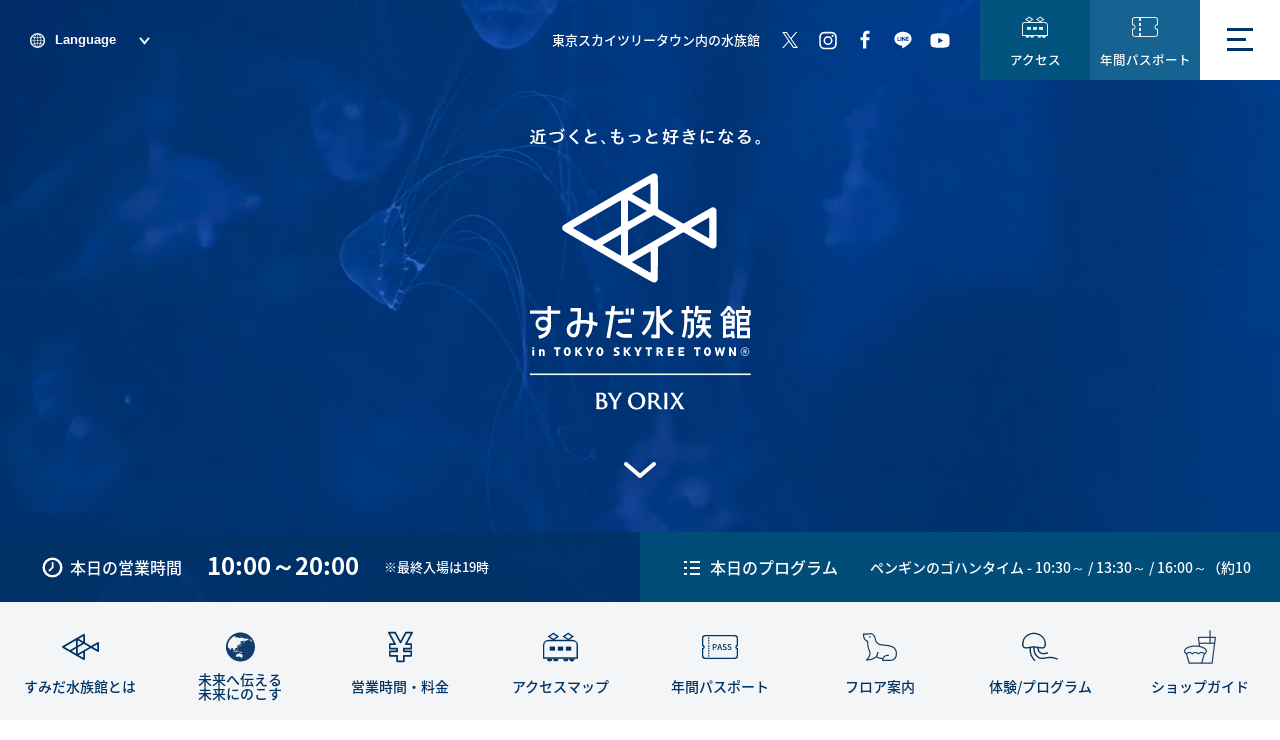

--- FILE ---
content_type: text/html; charset=UTF-8
request_url: https://www.sumida-aquarium.com/
body_size: 56670
content:
<!doctype html>
<html lang="ja">
	<head>

		<meta charset="UTF-8">
		<title>東京スカイツリータウン®にある「すみだ水族館」【公式】</title>
		<meta name="viewport" content="width=device-width, initial-scale=1.0, maximum-scale=1.0,">
		<meta name="description" content="東京スカイツリータウン®にあるすみだ水族館。ペンギン、チンアナゴ、クラゲなどを間近にご覧いただけます。完全屋内型。東京下町の観光や子連れのお出かけにも最適。">
		<meta name="keywords" content="東京,スカイツリー,水族館,イベント,子連れ,おでかけ,すみだ水族館">
		<meta property="og:type" content="article">
		<meta property="og:title" content="東京スカイツリータウン®にある「すみだ水族館」【公式】">
		<meta property="og:url" content="https://www.sumida-aquarium.com/">

					<meta property="og:image" content="https://www.sumida-aquarium.com/img/common/ogp.jpg">
		
				<meta http-equiv="refresh" content="0;URL=https://www.sumida-aquarium.com/index.html">
		<script>
		location.href ="https://www.sumida-aquarium.com/index.html";
		</script>
		
		<meta name="twitter:card" content="summary" />
		<meta name="twitter:site" content="@Sumida_Aquarium" />

		<meta property="og:description" content="東京スカイツリータウン®にあるすみだ水族館。ペンギン、チンアナゴ、クラゲなどを間近にご覧いただけます。完全屋内型。東京下町の観光や子連れのお出かけにも最適。">

		<link rel="icon" href="https://www.sumida-aquarium.com/img/common/favicon.ico">
		<link rel="stylesheet" href="https://www.sumida-aquarium.com/css/default.css">
		<link rel="stylesheet" href="https://www.sumida-aquarium.com/css/jquery-ui.min.css">
		<link rel="stylesheet" href="https://www.sumida-aquarium.com/css/layout.css?1673318923">
		<link rel="stylesheet" href="https://www.sumida-aquarium.com/css/content.css?1673318923">
		<link rel="stylesheet" href="https://www.sumida-aquarium.com/css/top.css?1701147881">
		<link rel="stylesheet" href="//cdnjs.cloudflare.com/ajax/libs/izimodal/1.5.1/css/iziModal.min.css">
				
		<!-- Google Tag Manager -->
		<script>(function(w,d,s,l,i){w[l]=w[l]||[];w[l].push({'gtm.start':
		new Date().getTime(),event:'gtm.js'});var f=d.getElementsByTagName(s)[0],
		j=d.createElement(s),dl=l!='dataLayer'?'&l='+l:'';j.async=true;j.src=
		'https://www.googletagmanager.com/gtm.js?id='+i+dl;f.parentNode.insertBefore(j,f);
		})(window,document,'script','dataLayer','GTM-K8R3BQV');</script>
		<!-- End Google Tag Manager -->

		<script type="application/ld+json">
			{
			"@context": "http://schema.org",
			"@type": "WebSite",
			"name": "東京スカイツリータウン®にある「すみだ水族館」【公式】",
			"url": "https://www.sumida-aquarium.com/index.html",
			"image":"https://www.sumida-aquarium.com/img/common/ogp.jpg",
			"description":""
			}
		</script>

		<!-- Facebook Pixel Code -->
		<script>
		!function(f,b,e,v,n,t,s)
		{if(f.fbq)return;n=f.fbq=function(){n.callMethod?
		n.callMethod.apply(n,arguments):n.queue.push(arguments)};
		if(!f._fbq)f._fbq=n;n.push=n;n.loaded=!0;n.version='2.0';
		n.queue=[];t=b.createElement(e);t.async=!0;
		t.src=v;s=b.getElementsByTagName(e)[0];
		s.parentNode.insertBefore(t,s)}(window, document,'script',
		'https://connect.facebook.net/en_US/fbevents.js');
		fbq('init', '1183665601820874',{
		ct:'[[都市]]',
		country:'[[国]]',
		db:'[[生年月日]]',
		em:'[[メール]]',
		fn:'[[名]]',
		ge:'[[性別]]',
		ln:'[[姓]]',
		ph:'[[携帯電話]]',
		st:'[[州]]',
		zp:'[[郵便番号]]'
		});
		fbq('track', 'PageView');
		</script>
		<noscript><img height="1" width="1" style="display:none"
		src="https://www.facebook.com/tr?id=1183665601820874&ev=PageView&noscript=1"
		/></noscript>
		<!-- End Facebook Pixel Code -->
	</head>

	<body id="top" class="top top_index"  style='display:none;'>

		<!-- Google Tag Manager (noscript) -->
		<noscript><iframe src="https://www.googletagmanager.com/ns.html?id=GTM-K8R3BQV"
		height="0" width="0" style="display:none;visibility:hidden"></iframe></noscript>
		<!-- End Google Tag Manager (noscript) -->

		<div class="wrap">
			<!-- ::::::::::::::::::::::::::::::::: HEADER ::::::::::::::::::::::::::::::::: -->
			<header class="mainHeader">
				<div class="inner">
					<p class="siteTitle">
						<a href="https://www.sumida-aquarium.com/index.html">
							<img src="https://www.sumida-aquarium.com/img/common/logo.svg" width="270" height="50" alt="すみだ水族館">
						</a>
					</p>
					<div class="langSelectBlock">
						<button class="lang hoverAlpha">Language</button>
						<ul class="langList">
							<li><span>日本語</span></li>
							<li><a href="https://www.sumida-aquarium.com/en/index.html">English</a></li>
							<li><a href="https://www.sumida-aquarium.com/cn_kan/index.html">简体中文</a></li>
							<li><a href="https://www.sumida-aquarium.com/cn_han/index.html">繁体中文</a></li>
							<li><a href="https://www.sumida-aquarium.com/kr/index.html">한국어</a></li>
						</ul>
					</div>
					<ul class="subMenu">
						<li><a href="https://www.sumida-aquarium.com/about/access/index.html" class="hoverAlpha">アクセス</a></li>
						<li><a href="https://www.sumida-aquarium.com/about/passport/index.html" class="hoverAlpha">年間パスポート</a></li>
					</ul>
				</div>
			</header>
			<button class="hoverAlpha openModalBtn"><span>メニューを開く</span></button>

					<!-- ::::::::::::::::::::::::::::::::: CONTENT ::::::::::::::::::::::::::::::::: -->

			<!-- Main Visual -->
			<div class="topVisualWrap">

				<video class="v" src="https://www.sumida-aquarium.com/img/top/video.mp4" width="100%" height="100%" autoplay loop muted playsinline ></video>

				<!-- 20190313-20190510のスライド変更ここから
				<ul class="mainSldList">
					<li class="sld1 on"></li>
					<li class="sld2"></li>
					<li class="sld3"></li>
					<li class="sld4"></li>
					<li class="sld5"></li>
				</ul>
				   20190313-20190510のスライド変更ここまで -->

				<span class="bg"></span>


				<div class="titleBlock">
					<h1><img src="https://www.sumida-aquarium.com/img/top/logo_top.svg" width="240" height="300" alt="すみだ水族館"></h1>
					<!-- <p class="lead">近づくと<span>、</span><br class="is_sp">もっと好きになる<span>。</span></p> -->
					<p class="scroll"><a href="#info" class="hoverAlpha pageLink"><img src="https://www.sumida-aquarium.com/img/top/vector_scroll.svg" width="40" height="20" alt="スクロールしてください"></a></p>
				</div>
<div class="bottomBar">
<div class="timeBlock">
						<div class="inner">
							<p class="cap">本日の営業時間</p>
							<p class="time">10:00～20:00</p>							<p class="note">※最終入場は19時</p>						</div>
					</div>


					<div class="programBlock">
						<div class="inner">
							<p class="cap">
								<a href="/event/">本日のプログラム</a>
							</p>
							<div class="programList">
								<ul>
<li><a href="/event/" class="hoverAlpha">ペンギンのゴハンタイム - 10:30～ / 13:30～ / 16:00～（約10 分間）</a></li>
<li><a href="/event/" class="hoverAlpha">チンアナゴのゴハンタイム - 11:00～ / 13:00～ / 19:00～（約10 分間）</a></li>
<li><a href="/event/" class="hoverAlpha">ペンギンカレンダー2026 - 11:00～</a></li>
<li><a href="/event/" class="hoverAlpha">チンアナゴのゴハンタイム - 11:00～ / 13:00～ / 19:00～（約10 分間）</a></li>
<li><a href="/event/" class="hoverAlpha">ペンギンのゴハンタイム - 10:30～ / 13:30～ / 16:00～（約10 分間）</a></li>
<li><a href="/event/" class="hoverAlpha">ペンギンのゴハンタイム - 10:30～ / 13:30～ / 16:00～（約10 分間）</a></li>
<li><a href="/event/" class="hoverAlpha">チンアナゴのゴハンタイム - 11:00～ / 13:00～ / 19:00～（約10 分間）</a></li>

</ul>
							</div>
						</div>
				</div>
				</div>
				<!-- topNavBlock -->
				<ul class="topNavBlock">
					<li>
						<a href="https://www.sumida-aquarium.com/about/">
							<img src="./img/top/icon_topNav01.svg" width="37" height="26" alt="">
							<span>すみだ水族館<br class="is_sp">とは</span>
						</a>
					</li>
					<li>
						<a href="https://www.sumida-aquarium.com/aqtion/">
							<img src="./img/top/icon_topNav08.svg" width="31" height="50" alt="" class="off">
							<span class="topNavBlockTextWrap">未来へ伝える<br>未来にのこす</span>
						</a>
					</li>
					<li>
						<a href="https://www.sumida-aquarium.com/about/price/">
							<img src="./img/top/icon_topNav02.svg" width="25" height="31" alt="" class="off">
							<span>営業時間<br class="is_sp">・料金</span>
						</a>
					</li>
					<li>
						<a href="https://www.sumida-aquarium.com/about/access/">
							<img src="./img/top/icon_topNav03.svg" width="35" height="29" alt="" class="off">
							<span>アクセス<br class="is_sp">マップ</span>
						</a>
					</li>
					<li>
						<a href="https://www.sumida-aquarium.com/about/passport/">
							<img src="./img/top/icon_topNav04.svg" width="36" height="24" alt="" class="off">
							<span>年間<br class="is_sp">パスポート</span>
						</a>
					</li>
					<li>
						<a href="https://www.sumida-aquarium.com/floor/">
							<img src="./img/top/icon_topNav05.svg" width="34" height="28" alt="" class="off">
							<span>フロア<br class="is_sp">案内</span>
						</a>
					</li>
					<li>
						<a href="https://www.sumida-aquarium.com/event/">
							<img src="./img/top/icon_topNav06.svg" width="36" height="28" alt="" class="off">
							<span>体験/<br class="is_sp">プログラム</span>
						</a>
					</li>
					<li>
						<a href="https://www.sumida-aquarium.com/about/shop/">
							<img src="./img/top/icon_topNav07.svg" width="32" height="34" alt="" class="off">
							<span>ショップ<br class="is_sp">ガイド</span>
						</a>
					</li>
				</ul>
			</div>
			<div class="indexTopMenu">
				<div class="langSelectBlock is_pc">
					<button class="lang hoverAlpha">Language</button>
					<ul class="langList">
						<li><span>日本語</span></li>
						<li><a href="https://www.sumida-aquarium.com/en/index.html">English</a></li>
						<li><a href="https://www.sumida-aquarium.com/cn_kan/index.html">简体中文</a></li>
						<li><a href="https://www.sumida-aquarium.com/cn_han/index.html">繁体中文</a></li>
						<li><a href="https://www.sumida-aquarium.com/kr/index.html">한국어</a></li>
					</ul>
				</div>
				<p class="mainCopy">東京スカイツリータウン内の水族館</p>
				<ul class="snsList">
					<li><a href="https://twitter.com/Sumida_Aquarium" class="hoverAlpha" target="_blank"><img src="https://www.sumida-aquarium.com/img/common/sns_x_white2.svg" width="30" height="30" alt="X"></a></li>
					<li><a href="https://www.instagram.com/sumida_aquarium_/" class="hoverAlpha" target="_blank"><img src="https://www.sumida-aquarium.com/img/common/sns_is_white2.svg" width="30" height="30" alt="Instagram"></a></li>
					<li><a href="http://www.facebook.com/Sumida.aquarium.official" class="hoverAlpha" target="_blank"><img src="https://www.sumida-aquarium.com/img/common/sns_fb_white2.svg" width="30" height="30" alt="Facebook"></a></li>
					<li><a href="https://line.me/R/ti/p/%40199ejgft" class="hoverAlpha" target="_blank"><img src="https://www.sumida-aquarium.com/img/common/sns_ln_white2.svg" width="30" height="30" alt="Line"></a></li>
					<li><a href="https://www.youtube.com/user/SumidaAquarium" class="hoverAlpha" target="_blank"><img src="https://www.sumida-aquarium.com/img/common/sns_yt_white2.svg" width="30" height="30" alt="YouTube"></a></li>
				</ul>
			</div>
			<!-- Main Content -->

			<!-- ::::::::::::::::::::::::::::::::: POPUP :::::::::::::::::::::::::::::::::
			<div class="popup is-show" id="js-popup">
			  <div class="popup-inner">
			    <div class="close-btn" id="js-close-btn">×</div>
			    <p class="title">入場方法変更のお知らせ</p>
					<p class="text">
						7/16(木)より、事前にWEBでのご予約が必要です。<br>
						ご購入方法や日時指定など、詳しくは下記よりご確認ください。
					</p>
					<p class="commnonBtn"><a href="https://www.sumida-aquarium.com/news/details/2399.html" class="hoverAlpha">詳しくはこちら</a></p>
			  </div>
			  <div class="black-background" id="js-black-bg"></div>
			</div> -->



		



<!-- Main Content -->
<div class="section bgWhite" id="info">

<!-- 緊急のお知らせ -->
<div class="noticeWrap">

		<p class="title">◆お知らせ◆</p>
				<p><a href="https://webket.jp/pc/ticket/index?fc=00294&ac=8001&_gl=1*1rredvs*_ga*OTY3NjA5NTMyLjE3Mzg3Mjk5MDM.*_ga_VZPSYP4YMK*czE3NTM2ODA2NDUkbzMwMiRnMSR0MTc1MzY4MTQwNSRqNDkkbDAkaDA."><img src="/wp/wp-content/uploads/2025/07/WEBチケット販促KV_バナーSsize.jpg" alt="web_ticket" width="300" /></a><br />
希望日時にすぐ入館できる<a href="https://www.sumida-aquarium.com/ticket/index.html" title="WEBチケット"><span style="color: #ff0000;">WEBチケット</span></a>の事前購入（30日前から購入可）がおすすめです。祝日等の当日チケットご購入は、長時間お並びいただいたり、すぐに入場できない場合があります。<br>-----------<br />
<a href="/wp/wp-content/uploads/2025/12/calender-20251212.pdf" title="営業時間カレンダー（2025年度）">営業時間カレンダー</a><br />
-----------<br />
【営業時間変更】<br />
2026年1月16日（金）<br />
館内貸切のため18:00閉館（最終入場17:00）となります。<br />
<br />
2026年1月21日（水）<br />
法定点検日のため終日休館となります。<br />
-----------<br />
<a href="/wp/wp-content/uploads/2026/01/260105.pdf" title="公式SNSアカウントなりすましに関する注意喚起のお知らせ">公式SNSアカウントなりすましに関する注意喚起のお知らせ</a></p>
		
</div>


	<!-- おすすめ情報 -->
	<div class="featureWrap">
		<div class="inside">
			<h2>PICK UP!</h2>
			<ul>
<li>
<a href="https://www.sumida-aquarium.com/news/details/5708.html?doing_wp_cron=1766709153.1653211116790771484375"  class="hoverAlpha">
<img src="https://www.sumida-aquarium.com/img/thumb/timthumb.php?w=270&h=130&src=%2Fwp%2Fwp-content%2Fuploads%2F2025%2F12%2FHP%E3%83%90%E3%83%8A%E3%83%BC.jpg" width="270" height="130"><br>「自然水景、めぐる いのち展」2/24まで開催中
</a>

</li>
<li>
<a href="https://www.sumida-aquarium.com/ticket/index.html#"  class="hoverAlpha">
<img src="https://www.sumida-aquarium.com/img/thumb/timthumb.php?w=270&h=130&src=%2Fwp%2Fwp-content%2Fuploads%2F2025%2F07%2FWEB%E3%83%81%E3%82%B1%E3%83%83%E3%83%88%E8%B2%A9%E4%BF%83KV_%E3%83%90%E3%83%8A%E3%83%BC270x140_270x140px.jpg" width="270" height="130"><br>WEBチケットなら混んでいる日でも並ばずスムーズに入館できます。
</a>

</li>
<li>
<a href="https://ars-sumidaa.triplabo.com/activity/ja/LINKTIVITY-HXK6S"  class="hoverAlpha">
<img src="https://www.sumida-aquarium.com/img/thumb/timthumb.php?w=270&h=130&src=%2Fwp%2Fwp-content%2Fuploads%2F2021%2F06%2F%E3%82%B9%E3%82%AB%E3%82%A4%E3%83%84%E3%83%AA%E3%83%BC%E3%82%A8%E3%83%B3%E3%82%B7%E3%82%99%E3%83%A7%E3%82%A4%E3%83%8F%E3%82%9A%E3%83%83%E3%82%AF%E3%83%8F%E3%82%99%E3%83%8A%E3%83%BC%E4%BF%AE%E6%AD%A3.jpg" width="270" height="130"><br>東京スカイツリーの入場券とセットでお得！
</a>

</li>
<li>
<a href="https://www.sumida-aquarium.com/sokanzu/" target="_blank"  class="hoverAlpha">
<img src="https://www.sumida-aquarium.com/img/thumb/timthumb.php?w=270&h=130&src=%2Fwp%2Fwp-content%2Fuploads%2F2022%2F12%2Fsumida2_%E7%9B%B8%E9%96%A2%E5%9B%B3%E3%83%94%E3%83%83%E3%82%AF%E3%82%A2%E3%83%83%E3%83%97-%E3%83%90%E3%83%8A%E3%83%BC_W270%C3%97H130px-1.jpg" width="270" height="130"><br>今年も更新！ <span style="background: linear-gradient(transparent 50%, #ffff00 50%);">「すみだペンギン相関図2026」</span>公開中！
</a>

</li>
<li>
<a href="https://www.sumida-aquarium.com/penguin_project/" target="_blank"  class="hoverAlpha">
<img src="https://www.sumida-aquarium.com/img/thumb/timthumb.php?w=270&h=130&src=%2Fwp%2Fwp-content%2Fuploads%2F2023%2F01%2Flogo-e1673487170215.png" width="270" height="130"><br>すみだの街を盛り上げる！地域共創プロジェクト実施中！
</a>

</li>
			</ul>
		</div>
	</div>

	<!-- シチュエーションから選ぶ -->
	<div class="situationWrap">
		<h2>シチュエーションから選ぶ</h2>
		<ul class="three"><!-- ←PC版で3列の場合はclass付加 -->
			<li class="link1"><a href="https://www.sumida-aquarium.com/story/child.html"><p class="bg"></p><p class="title"><span>こどもと</span></p></a></li>
			<li class="link2"><a href="https://www.sumida-aquarium.com/story/date.html"><p class="bg"></p><p class="title"><span>デート</span></p></a></li>
			<li class="link3"><a href="https://www.sumida-aquarium.com/story/night.html"><p class="bg"></p><p class="title"><span>夜</span></p></a></li>
		</ul>
	</div>
</div>

<div class="section bgGray">
	<!-- 最新のニュース -->
	<div class="newsWrap">
		<h2><span>最新のニュース</span></h2>
		<ul class="tabList tab_list">
			<li class="active"><a href="#news_tab01" class="all">すべて</a></li>
			<li><a href="#news_tab02" class="news">お知らせ</a></li>
			<li><a href="#news_tab03" class="event">イベント</a></li>
			<li><a href="#news_tab04" class="event">体験プログラム</a></li>
		</ul>
		<div class="archiveBlock">
			<div id="news_tab01" class="tab_contents">
<ul>

<li><a href="https://www.sumida-aquarium.com/event/experience/5755.html" class="hoverAlpha">
	<p class="img"><img src="https://www.sumida-aquarium.com/img/thumb/timthumb.php?w=390&h=260&src=%2Fwp%2Fwp-content%2Fuploads%2F2025%2F12%2F%EF%BC%88%E3%83%AA%E3%83%AA%E3%83%BC%E3%82%B9%E7%94%A8%EF%BC%89%E3%80%90%E3%81%99%E3%81%BF%E3%81%A0%E6%B0%B4%E6%97%8F%E9%A4%A8%E3%80%91%E3%83%91%E3%83%AB%E3%83%80%E3%83%AA%E3%82%A6%E3%83%A0%E3%83%AF%E3%83%BC%E3%82%AF%E3%82%B7%E3%83%A7%E3%83%83%E3%83%97-1.jpg" width="160"></p><p class="title"><span class="date">2025.12.20</span><span>【自然水景 めぐる、いのち展 開催記念】<span style="background: linear-gradient(transparent 50%, #ffff00 50%);">ミニパルダリウム制作ワークショップを開催！</span>プロが解説する、大変お得で貴重なプログラムです！</span></p></a></li>

<li><a href="https://www.sumida-aquarium.com/news/details/5708.html" class="hoverAlpha">
	<p class="img"><img src="https://www.sumida-aquarium.com/img/thumb/timthumb.php?w=390&h=260&src=%2Fwp%2Fwp-content%2Fuploads%2F2025%2F12%2FHP%E7%94%A8KV.jpg" width="160"></p><p class="title"><span class="date">2025.12.11</span><span>世界に誇るネイチャーアクアリウムの原点を見つめる <span style="background: linear-gradient(transparent 50%, #ffff00 50%);">「自然水景 めぐる、いのち展」開催</span> ～美しい5つの水槽から読み解く、生命の循環～</span></p></a></li>

<li><a href="https://www.sumida-aquarium.com/news/details/5684.html" class="hoverAlpha">
	<p class="img"><img src="https://www.sumida-aquarium.com/img/thumb/timthumb.php?w=390&h=260&src=%2Fwp%2Fwp-content%2Fuploads%2F2025%2F12%2FHP%E7%94%A8%E3%83%BB%E7%9B%B8%E9%96%A2%E5%9B%B32026%E7%94%BB%E5%83%8F.jpg" width="160"></p><p class="title"><span class="date">2025.12.09</span><span>ペンギンたちの関係性を最新版にアップデート! <span style="background: linear-gradient(transparent 50%, #ffff00 50%);">「すみだペンギン相関図2026」を公開</span>  ～相関図がより楽しめる企画や、スペシャルメニュー&#038;グッズが登場～</span></p></a></li>

<li><a href="https://www.sumida-aquarium.com/news/details/5671.html" class="hoverAlpha">
	<p class="img"><img src="https://www.sumida-aquarium.com/img/thumb/timthumb.php?w=390&h=260&src=%2Fwp%2Fwp-content%2Fuploads%2F2023%2F01%2Flogo2-e1675168197765.jpg" width="160"></p><p class="title"><span class="date">2025.12.01</span><span>入場料金改定のお知らせ</span></p></a></li>
</ul>



			</div>
			<div id="news_tab02" class="tab_contents">
<ul>

<li><a href="https://www.sumida-aquarium.com/news/details/5708.html" class="hoverAlpha">
	<p class="img"><img src="https://www.sumida-aquarium.com/img/thumb/timthumb.php?w=390&h=260&src=%2Fwp%2Fwp-content%2Fuploads%2F2025%2F12%2FHP%E7%94%A8KV.jpg" width="160"></p><p class="title"><span class="date">2025.12.11</span><span>世界に誇るネイチャーアクアリウムの原点を見つめる <span style="background: linear-gradient(transparent 50%, #ffff00 50%);">「自然水景 めぐる、いのち展」開催</span> ～美しい5つの水槽から読み解く、生命の循環～</span></p></a></li>

<li><a href="https://www.sumida-aquarium.com/news/details/5684.html" class="hoverAlpha">
	<p class="img"><img src="https://www.sumida-aquarium.com/img/thumb/timthumb.php?w=390&h=260&src=%2Fwp%2Fwp-content%2Fuploads%2F2025%2F12%2FHP%E7%94%A8%E3%83%BB%E7%9B%B8%E9%96%A2%E5%9B%B32026%E7%94%BB%E5%83%8F.jpg" width="160"></p><p class="title"><span class="date">2025.12.09</span><span>ペンギンたちの関係性を最新版にアップデート! <span style="background: linear-gradient(transparent 50%, #ffff00 50%);">「すみだペンギン相関図2026」を公開</span>  ～相関図がより楽しめる企画や、スペシャルメニュー&#038;グッズが登場～</span></p></a></li>

<li><a href="https://www.sumida-aquarium.com/news/details/5671.html" class="hoverAlpha">
	<p class="img"><img src="https://www.sumida-aquarium.com/img/thumb/timthumb.php?w=390&h=260&src=%2Fwp%2Fwp-content%2Fuploads%2F2023%2F01%2Flogo2-e1675168197765.jpg" width="160"></p><p class="title"><span class="date">2025.12.01</span><span>入場料金改定のお知らせ</span></p></a></li>

<li><a href="https://www.sumida-aquarium.com/news/details/5632.html" class="hoverAlpha">
	<p class="img"><img src="https://www.sumida-aquarium.com/img/thumb/timthumb.php?w=390&h=260&src=%2Fwp%2Fwp-content%2Fuploads%2F2025%2F11%2F%E2%91%A0%E3%80%90%E3%81%99%E3%81%BF%E3%81%A0%E6%B0%B4%E6%97%8F%E9%A4%A8%E3%80%91%E3%82%A2%E3%83%AB%E3%82%BC%E3%83%B3%E3%83%81%E3%83%B3%E3%81%A7%E3%83%9E%E3%82%BC%E3%83%A9%E3%83%B3%E3%83%9A%E3%83%B3%E3%82%AE%E3%83%B3%E3%82%92%E8%A6%96%E5%AF%9F%E3%81%99%E3%82%8B%E3%82%88%E3%81%86%E3%81%99%EF%BC%882024%E5%B9%B4%EF%BC%89.jpg" width="160"></p><p class="title"><span class="date">2025.11.26</span><span>マゼランペンギンの繁殖地アルゼンチンへ飼育スタッフが渡航<br><span style="background: linear-gradient(transparent 50%, #ffff00 50%);">野生ペンギンの行動調査を実施</span>～飼育環境向上と自然環境保全の発信に生かす～</span></p></a></li>
</ul>


			</div>
			<div id="news_tab03" class="tab_contents">
<ul>

<li><a href="https://www.sumida-aquarium.com/news/details/5708.html" class="hoverAlpha">
	<p class="img"><img src="https://www.sumida-aquarium.com/img/thumb/timthumb.php?w=390&h=260&src=%2Fwp%2Fwp-content%2Fuploads%2F2025%2F12%2FHP%E7%94%A8KV.jpg" width="160"></p><p class="title"><span class="date">2025.12.11</span><span>世界に誇るネイチャーアクアリウムの原点を見つめる <span style="background: linear-gradient(transparent 50%, #ffff00 50%);">「自然水景 めぐる、いのち展」開催</span> ～美しい5つの水槽から読み解く、生命の循環～</span></p></a></li>

<li><a href="https://www.sumida-aquarium.com/news/details/5684.html" class="hoverAlpha">
	<p class="img"><img src="https://www.sumida-aquarium.com/img/thumb/timthumb.php?w=390&h=260&src=%2Fwp%2Fwp-content%2Fuploads%2F2025%2F12%2FHP%E7%94%A8%E3%83%BB%E7%9B%B8%E9%96%A2%E5%9B%B32026%E7%94%BB%E5%83%8F.jpg" width="160"></p><p class="title"><span class="date">2025.12.09</span><span>ペンギンたちの関係性を最新版にアップデート! <span style="background: linear-gradient(transparent 50%, #ffff00 50%);">「すみだペンギン相関図2026」を公開</span>  ～相関図がより楽しめる企画や、スペシャルメニュー&#038;グッズが登場～</span></p></a></li>

<li><a href="https://www.sumida-aquarium.com/news/details/5601.html" class="hoverAlpha">
	<p class="img"><img src="https://www.sumida-aquarium.com/img/thumb/timthumb.php?w=390&h=260&src=%2Fwp%2Fwp-content%2Fuploads%2F2025%2F11%2FHP%E7%94%A8_%E3%82%AF%E3%83%AA%E3%82%B9%E3%83%9E%E3%82%B9%E3%83%84%E3%83%AA%E3%83%BC.jpg" width="160"></p><p class="title"><span class="date">2025.11.18</span><span><span style="background: linear-gradient(transparent 50%, #ffff00 50%);">1,111匹のチンアナゴたちがクリスマスツリーに!?</span>すみだ水族館の冬限定展示、本日よりスタート～クリスマス限定メニューや冬の新商品も販売開始～</span></p></a></li>

<li><a href="https://www.sumida-aquarium.com/news/details/5542.html" class="hoverAlpha">
	<p class="img"><img src="https://www.sumida-aquarium.com/img/thumb/timthumb.php?w=390&h=260&src=%2Fwp%2Fwp-content%2Fuploads%2F2025%2F10%2F%E3%80%90%E3%81%99%E3%81%BF%E3%81%A0%E6%B0%B4%E6%97%8F%E9%A4%A8%E3%80%91%E2%91%A0%E3%81%9D%E3%81%93%E3%82%89%E3%81%98%E3%82%85%E3%81%86%E3%81%AB%E3%83%81%E3%83%B3%E3%82%A2%E3%83%8A%E3%82%B4%E3%82%AD%E3%83%BC%E3%83%93%E3%82%B8%E3%83%A5%E3%82%A2%E3%83%AB%E6%A8%AA%E3%82%B5%E3%82%A4%E3%83%8D%E3%83%BC%E3%82%B8.jpg" width="160"></p><p class="title"><span class="date">2025.10.06</span><span>チンアナゴの日認定12周年記念イベント<span style="background: linear-gradient(transparent 50%, #ffff00 50%);">「そこらじゅうにチンアナゴ」</span> を開催 ～11月11日を盛り上げる限定イベントや新商品が盛りだくさん～</span></p></a></li>
</ul>


			</div>
			<div id="news_tab04" class="tab_contents">
<ul>

<li><a href="https://www.sumida-aquarium.com/event/experience/5755.html" class="hoverAlpha">
	<p class="img"><img src="https://www.sumida-aquarium.com/img/thumb/timthumb.php?w=390&h=260&src=%2Fwp%2Fwp-content%2Fuploads%2F2025%2F12%2F%EF%BC%88%E3%83%AA%E3%83%AA%E3%83%BC%E3%82%B9%E7%94%A8%EF%BC%89%E3%80%90%E3%81%99%E3%81%BF%E3%81%A0%E6%B0%B4%E6%97%8F%E9%A4%A8%E3%80%91%E3%83%91%E3%83%AB%E3%83%80%E3%83%AA%E3%82%A6%E3%83%A0%E3%83%AF%E3%83%BC%E3%82%AF%E3%82%B7%E3%83%A7%E3%83%83%E3%83%97-1.jpg" width="160"></p><p class="title"><span class="date">2025.12.20</span><span>【自然水景 めぐる、いのち展 開催記念】<span style="background: linear-gradient(transparent 50%, #ffff00 50%);">ミニパルダリウム制作ワークショップを開催！</span>プロが解説する、大変お得で貴重なプログラムです！</span></p></a></li>

<li><a href="https://www.sumida-aquarium.com/news/details/5708.html" class="hoverAlpha">
	<p class="img"><img src="https://www.sumida-aquarium.com/img/thumb/timthumb.php?w=390&h=260&src=%2Fwp%2Fwp-content%2Fuploads%2F2025%2F12%2FHP%E7%94%A8KV.jpg" width="160"></p><p class="title"><span class="date">2025.12.11</span><span>世界に誇るネイチャーアクアリウムの原点を見つめる <span style="background: linear-gradient(transparent 50%, #ffff00 50%);">「自然水景 めぐる、いのち展」開催</span> ～美しい5つの水槽から読み解く、生命の循環～</span></p></a></li>

<li><a href="https://www.sumida-aquarium.com/event/experience/5586.html" class="hoverAlpha">
	<p class="img"><img src="https://www.sumida-aquarium.com/img/thumb/timthumb.php?w=390&h=260&src=%2Fwp%2Fwp-content%2Fuploads%2F2022%2F12%2F%E3%80%90%E3%81%99%E3%81%BF%E3%81%A0%E6%B0%B4%E6%97%8F%E9%A4%A8%E3%80%91%E7%BE%A4%E3%82%8C%E3%82%8B%E3%83%81%E3%83%B3%E3%82%A2%E3%83%8A%E3%82%B4.jpg" width="160"></p><p class="title"><span class="date">2025.10.25</span><span>【募集終了】チンアナゴファン大集合！ プレゼン大会</span></p></a></li>

<li><a href="https://www.sumida-aquarium.com/event/experience/5584.html" class="hoverAlpha">
	<p class="img"><img src="https://www.sumida-aquarium.com/img/thumb/timthumb.php?w=390&h=260&src=%2Fwp%2Fwp-content%2Fuploads%2F2025%2F10%2F%E6%8A%95%E5%BD%B1%E3%82%B9%E3%83%A9%E3%82%A4%E3%83%89%E8%83%8C%E6%99%AF-01-scaled.jpg" width="160"></p><p class="title"><span class="date">2025.10.25</span><span>【募集終了】チンアナゴ東西統一テスト</span></p></a></li>
</ul>


			</div>
			<p class="commnonBtn"><a href="https://www.sumida-aquarium.com/news/page/1.html" class="hoverAlpha">過去のニュース</a></p>
			<p class="btnMore"><a href="https://www.sumida-aquarium.com/pressrelease/page/1.html">プレスリリースはこちら</a></p>
		</div>
	</div>
</div>

<div class="section bgWhite fish">
	<!-- コラム -->
	<div class="columnWrap">
		<div class="inside">
			<h2><span>コラム</span></h2>
			<ul>
<li>
<a href="https://www.sumida-aquarium.com/column/details/5741.html" class="hoverAlpha">
	<img src="https://www.sumida-aquarium.com/img/thumb/timthumb.php?w=450&h=300&src=%2Fwp%2Fwp-content%2Fuploads%2F2025%2F12%2Fimage1-300x182.jpg" width="280">	<span class="date">2025.12.25</span>
	<span>「すみだペンギン相関図2026ができるまで」</span>
</a>
</li>
<li>
<a href="https://www.sumida-aquarium.com/column/details/5726.html" class="hoverAlpha">
	<img src="https://www.sumida-aquarium.com/img/thumb/timthumb.php?w=450&h=300&src=%2Fwp%2Fwp-content%2Fuploads%2F2025%2F12%2FIMG_2292-300x200.jpeg" width="280">	<span class="date">2025.12.19</span>
	<span>【全3回】小笠原村との連携取組みレポート2025「AQTION!パートナー 株式会社ニチレイとの活動レポート」</span>
</a>
</li>
<li>
<a href="https://www.sumida-aquarium.com/column/details/5648.html" class="hoverAlpha">
	<img src="https://www.sumida-aquarium.com/img/thumb/timthumb.php?w=450&h=300&src=%2Fwp%2Fwp-content%2Fuploads%2F2025%2F11%2F20251127%E3%82%A2%E3%82%AA%E3%82%A6%E3%83%9F%E3%82%AC%E3%83%A1%E3%82%B3%E3%83%A9%E3%83%A0image4-267x200.jpeg" width="280">	<span class="date">2025.11.30</span>
	<span>【全3回】小笠原村との連携取組みレポート2025「今年も、アオウミガメの赤ちゃんが来ました！」</span>
</a>
</li>
<li>
<a href="https://www.sumida-aquarium.com/column/details/5614.html" class="hoverAlpha">
	<img src="https://www.sumida-aquarium.com/img/thumb/timthumb.php?w=450&h=300&src=%2Fwp%2Fwp-content%2Fuploads%2F2025%2F11%2F%E3%82%B5%E3%83%A0%E3%83%8D-300x200.jpg" width="280">	<span class="date">2025.11.25</span>
	<span>【全3回】小笠原村との連携取組みレポート2025</span>
</a>
</li>
<li>
<a href="https://www.sumida-aquarium.com/column/details/5373.html" class="hoverAlpha">
	<img src="https://www.sumida-aquarium.com/img/thumb/timthumb.php?w=450&h=300&src=%2Fwp%2Fwp-content%2Fuploads%2F2025%2F08%2F%E3%82%B9%E3%83%A9%E3%82%A4%E3%83%893-300x169.jpg" width="280">	<span class="date">2025.08.06</span>
	<span>すみペンたちの”衣がえ”</span>
</a>
</li>
<li>
<a href="https://www.sumida-aquarium.com/column/details/5301.html" class="hoverAlpha">
	<img src="https://www.sumida-aquarium.com/img/thumb/timthumb.php?w=450&h=300&src=%2Fwp%2Fwp-content%2Fuploads%2F2025%2F07%2F%E3%83%9F%E3%82%BA%E3%82%AF%E3%83%A9%E3%82%B2-%E5%B0%8F%E7%AC%A0%E5%8E%9F%E9%87%8E%E7%94%9F2022.12-1-267x200.jpg" width="280">	<span class="date">2025.07.02</span>
	<span>ハートの模様に憧れて</span>
</a>
</li>
			</ul>
			<p class="commnonBtn"><a href="https://www.sumida-aquarium.com/column/page/1.html" class="hoverAlpha">過去のコラム</a></p>
		</div>
	</div>




	<!-- お得な情報
	<div class="campaignWrap">
		<h2>お得な情報</h2>
		<div class="inside">
			<ul class="mainList">
				<li>
					<div class="iziModalWrap">
					  <a href="https://www.sumida-aquarium.com/ticket" class="iziModalOpenBtn hoverAlpha" data-iziModal-open=".iziModal_Blank_campaignWrap_Asoview">
					    <p class="img">
					      <img src="https://www.sumida-aquarium.com/img/top/thumb_r1.png" width="162">
					    </p>
					    <p class="title"><span class="sub">水族館で・インターネットでチケット購入のご案内</span><span class="outerLinkBlue">「チケット購入」ページへ</span></p>
					  </a>
					  <div class="iziModalOpenContents iziModal iziModal_Blank_campaignWrap_Asoview">
					    <div class="iziModalWhiteBlock">
					      <p class="iziModalTtl textC">外部サイト移動へのご注意</p>
					      <p class="iziModalTxt textC">
					        これより先は外部のサイトに移動致します。移動してもよろしいでしょうか。
					      </p>
					      <div class="iziModalBtnBlock">
					        <p class="commnonBtn"><a href="https://www.asoview.com/channel/tickets/Pwzf74k1E8" class="hoverAlpha" target="_blank">はい</a></p>
					        <p class="commnonBtn"><a href="" class="hoverAlpha" data-iziModal-close="">いいえ</a></p>
					      </div>
					    </div>
					  </div>
					</div>
				</li>
				<li><a href="https://www.sumida-aquarium.com/about/passport/" class="hoverAlpha"><p class="img"><img src="https://www.sumida-aquarium.com/img/top/thumb_r2.png" width="162"></p><p class="title"><span class="sub">通常の2回分の入場料金で、1年間に何回でもご入場可能!</span><span>とってもお得な年間パスポート</span></p></a></li>
				<li><a href="https://shopping.geocities.jp/sumida-aquarium/" class="hoverAlpha" target="_blank"><p class="img"><img src="https://www.sumida-aquarium.com/img/top/thumb_r3.png" width="162"></p><p class="title"><span class="sub">すみだ水族館のオリジナルグッズ等を取り揃えております</span><span class="outerLinkBlue">公式オンラインショップ</span></p></a></li>
			</ul>
		</div>
	</div>
-->

</div>


<!-- SNS -->
<div class="snsWrap">
	<ul>
		<li class="x"><a href="https://twitter.com/Sumida_Aquarium" target="_blank"><div><span>公式X</span></div></a></li>
		<li class="is"><a href="https://www.instagram.com/sumida_aquarium_/" target="_blank"><div><span>公式Instagram</span></div></a></li>
		<li class="fb"><a href="http://www.facebook.com/Sumida.aquarium.official" target="_blank"><div><span>公式Facebook</span></div></a></li>
		<li class="ln"><a href="https://line.me/R/ti/p/%40199ejgft" target="_blank"><div><span>公式LINE</span></div></a></li>
		<li class="yt"><!--<video class="yt" src="https://www.sumida-aquarium.com/img/top/yt.mp4" width="100%" height="100%" autoplay loop muted playsinline></video>--><a href="https://www.youtube.com/user/SumidaAquarium" target="_blank"><div><span>YouTube</span></div></a></li>
	</ul>
</div>


<!-- ::::::::::::::::::::::::::::::::: FOOTER ::::::::::::::::::::::::::::::::: -->
<footer class="mainFooter">
    <!-- BNTICKET -->
    <div class="bnticketWrap">
        <div class="inner">
            <ul>
                <li>
                    <div class="iziModalWrap">
                        <a href="https://www.sumida-aquarium.com/ticket" class="iziModalOpenBtn" data-iziModal-open=".iziModal_Blank_bnticketWrap_Asoview">
                            <img src="https://www.sumida-aquarium.com/img/common/bn_ticket_pc.jpg" class="is_pc" alt="便利な前売りチケットを発売中！">
                            <img src="https://www.sumida-aquarium.com/img/common/bn_ticket_sp.jpg" class="is_sp" alt="便利な前売りチケットを発売中！">
                        </a>
                        <div class="iziModalOpenContents iziModal iziModal_Blank_bnticketWrap_Asoview">
                            <div class="iziModalWhiteBlock">
                                <p class="iziModalTtl textC">外部サイト移動へのご注意</p>
                                <p class="iziModalTxt textC">これより先は外部のサイトに移動致します。移動してもよろしいでしょうか。</p>
                                <div class="iziModalBtnBlock">
                                    <p class="commnonBtn"><a href="https://webket.jp/pc/ticket/index?fc=00294&ac=8001" class="hoverAlpha" target="_blank">はい</a></p>
                                    <p class="commnonBtn"><a href="" class="hoverAlpha" data-iziModal-close="">いいえ</a></p>
                                </div>
                            </div>
                        </div>
                    </div>
                </li>
            </ul>
        </div>
    </div>
    <!-- BNSLIDE -->
    <div class="bnWrap">
        <div class="inner">
            <ul>
                <li>
                    <a href="#" class="hoverAlpha iziModalOpenBtn" data-iziModal-open=".iziModal_Blank_ticketLink_Shopping"><img src="https://www.sumida-aquarium.com/img/common/bn1.jpg" width="240" height="80"></a>
                    <div class="iziModalOpenContents iziModal iziModal_Blank_ticketLink_Shopping">
                        <div class="iziModalWhiteBlock">
                            <p class="iziModalTtl textC">外部サイト移動へのご注意</p>
                            <p class="iziModalTxt textC">これより先は外部のサイトに移動致します。移動してもよろしいでしょうか。</p>
                            <div class="iziModalBtnBlock">
                                <p class="commnonBtn"><a href="https://shopping.geocities.jp/sumida-aquarium/" class="hoverAlpha" target="_blank">はい</a></p>
                                <p class="commnonBtn"><a href="" class="hoverAlpha" data-iziModal-close="">いいえ</a></p>
                            </div>
                        </div>
                    </div>
                </li>
                <li><a href="http://www.tokyo-skytreetown.jp/" class="hoverAlpha" target="_blank"><img src="https://www.sumida-aquarium.com/img/common/bn2.jpg" width="240" height="80"></a></li>
                <li><a href="https://www.kyoto-aquarium.com/" class="hoverAlpha" target="_blank"><img src="https://www.sumida-aquarium.com/img/common/bn3.jpg" width="240" height="80"></a></li>
                <li><a href="http://www.tobuzoo.com/" class="hoverAlpha" target="_blank"><img src="https://www.sumida-aquarium.com/img/common/bn7.jpg" width="240" height="80"></a></li>

            </ul>
        </div>
    </div>
    <!-- SITEMAP -->
    <div class="siteMapWrap">
        <div class="inner">
            <div class="left">
                <p class="title">すみだ水族館</p>
                <p class="info">〒131-0045<br>東京都墨田区押上一丁目1番2号<br>東京スカイツリータウン・ソラマチ5F・6F<br>TEL : 03-5619-1821(開館時間～18:00)</p>
                <!--<p style="margin: 10px 0;">営業時間<br>平日 10時～20時<br>土日祝 9時～21時<br><span style="color: red">臨時休館日：2022年1月19日(水)</span></p>
                <p><a href="https://www.sumida-aquarium.com/company/index.html">企業情報</a></p>-->
            </div>
            <div class="right">
                <div class="seg1">
                    <ul>
                        <li><a href="https://www.sumida-aquarium.com/story/child.html" class="is_pc">シチュエーションから選ぶ</a>
                            <span class="spSiteMapBtn is_sp">シチュエーションから選ぶ</span>
                            <ul class="toggleList">
                                <li><a href="https://www.sumida-aquarium.com/story/child.html">こどもと</a></li>
                                <li><a href="https://www.sumida-aquarium.com/story/date.html">デート</a></li>
                                <li><a href="https://www.sumida-aquarium.com/story/night.html">夜</a></li>
                            </ul>
                        </li>
                    </ul>
                </div>
                <div class="seg2">
                    <ul>
                        <li><a href="https://www.sumida-aquarium.com/floor/index.html" class="is_pc">フロア案内</a>
                            <span class="spSiteMapBtn is_sp">フロア案内</span>
                            <ul class="toggleList">
                                <li><a href="https://www.sumida-aquarium.com/jellyfish/index.html">クラゲ</a></li>
                                <li><a href="https://www.sumida-aquarium.com/ogasawara/index.html">小笠原</a></li>
                            </ul>
                        </li>
                    </ul>
                </div>
                <div class="seg3">
                    <ul>
                        <li><a href="https://www.sumida-aquarium.com/about/index.html" class="is_pc">水族館について</a>
                            <span class="spSiteMapBtn is_sp">水族館について</span>
                            <ul class="toggleList">
                                <li><a href="https://www.sumida-aquarium.com/about/index.html">すみだ水族館とは</a></li>
                                <li><a href="https://www.sumida-aquarium.com/about/price/index.html">営業時間・料金</a></li>
                                <li><a href="https://www.sumida-aquarium.com/about/access/index.html">アクセスマップ</a></li>
                                <li><a href="https://www.sumida-aquarium.com/about/shop/index.html">ショップガイド</a></li>
                                <li><a href="https://www.sumida-aquarium.com/about/passport/index.html">年間パスポート</a></li>
                                <li><a href="https://www.sumida-aquarium.com/about/group/index.html">団体のお客さま</a></li>
                                <!--<li><a href="https://www.sumida-aquarium.com/about/supporter/list.html">すみだ水族館サポーター</a></li>-->
                            </ul>
                        </li>
                    </ul>
                </div>
                <div class="seg4">
                    <ul>
                        <li><a href="https://www.sumida-aquarium.com/event/index.html">体験/プログラム</a></li>
                        <li><a href="https://www.sumida-aquarium.com/aqtion/">AQTION!</a></li>
                    </ul>
                </div>
                <div class="seg5">
                    <ul>
                        <li><a href="https://www.sumida-aquarium.com/news/page/1.html">最新のニュース</a></li>
                        <li><a href="https://www.sumida-aquarium.com/faq/index.html">よくあるご質問</a></li>
                        <li><a href="https://www.sumida-aquarium.com/company/index.html">企業情報</a></li>
                        <li><a href="https://www.sumida-aquarium.com/recruit/index.html">採用情報</a></li>
                    </ul>
                </div>
            </div>
            <div class="snsBlock">
                <p class="title">公式SNS</p>
                <ul>
                    <li><a href="https://twitter.com/Sumida_Aquarium" class="hoverAlpha" target="_blank"><img src="https://www.sumida-aquarium.com/img/common/sns_x_blue.svg" width="30" height="30" alt="X"></a></li>
                    <li><a href="https://www.instagram.com/sumida_aquarium_/" class="hoverAlpha" target="_blank"><img src="https://www.sumida-aquarium.com/img/common/sns_is_blue.svg" width="30" height="30" alt="Instagram"></a></li>
                    <li><a href="http://www.facebook.com/Sumida.aquarium.official" class="hoverAlpha" target="_blank"><img src="https://www.sumida-aquarium.com/img/common/sns_fb_blue.svg" width="30" height="30" alt="Facebook"></a></li>
                    <li><a href="https://line.me/R/ti/p/%40199ejgft" class="hoverAlpha" target="_blank"><img src="https://www.sumida-aquarium.com/img/common/sns_ln_blue.svg" width="30" height="30" alt="Line"></a></li>
                    <li><a href="https://www.youtube.com/user/SumidaAquarium" class="hoverAlpha" target="_blank"><img src="https://www.sumida-aquarium.com/img/common/sns_yt_blue.svg" width="30" height="30" alt="YouTube"></a></li>
                </ul>
            </div>
        </div>
    </div>
    <!-- BTN TOP -->
    <p class="btnTop"><a href="#top" class="hoverAlpha pageLink"><img src="https://www.sumida-aquarium.com/img/common/btn_top.svg" width="60" height="60" alt="トップへ戻る"></a></p>
    <!-- BOTTOM -->
    <div class="bottomBar">
        <p class="logo"><a href="https://www.sumida-aquarium.com/"><img src="https://www.sumida-aquarium.com/img/common/logo.svg" width="216" height="40" alt="すみだ水族館"></a></p>
        <ul>
            <li><a href="https://www.sumida-aquarium.com/doubutsu/index.html">動物取扱業に関する表示</a></li>
            <li><a href="https://www.sumida-aquarium.com/terms/index.html">利用規約</a></li>
            <li><a href="https://www.orix-realestate.co.jp/hotelmanagement/privacypolicy.html" target="_blank"><span class="outerLinkWhite">プライバシーポリシー</span></a></li>
            <li><a href="https://www.sumida-aquarium.com/privacy/index.html">サイトポリシー</a></li>
            <li><a href="https://www.sumida-aquarium.com/tradelaw/index.html">特定商取引に基づく表示</a></li>
            <li><a href="https://www.orix-realestate.co.jp/" target="_blank"><span class="outerLinkWhite">運営会社情報</span></a></li>
        </ul>

        <div class="address is_sp">
            <p class="title">すみだ水族館</p>
            <p class="info">〒131-0045　東京都墨田区押上一丁目1番2号<br>東京スカイツリータウン・ソラマチ5F・6F<br>TEL : <a href="tel:0356191821">03-5619-1821</a>（開館時間～18:00）</p>
        </div>

        <p class="copyright">Copyright © SUMIDA AQUARIUM All Rights Reserved.</p>
    </div>
</footer>

</div>
<!-- ::::::::::::::::::::::::::::::::: TICKET ::::::::::::::::::::::::::::::::: -->


<div class="iziModalWrap">
    <p class="ticketLink">
        <a href="#" class="hoverAlpha iziModalOpenBtn" data-iziModal-open=".iziModal_Blank_ticketLink_Asoview"><img src="https://www.sumida-aquarium.com/img/common/btn_ticket.png" width="120" height="210" alt="前売りチケットを購入"></a>
    </p>
    <div class="iziModalOpenContents iziModal iziModal_Blank_ticketLink_Asoview">
        <div class="iziModalWhiteBlock">
            <p class="iziModalTtl textC">外部サイト移動へのご注意</p>
            <p class="iziModalTxt textC">これより先は外部のサイトに移動致します。移動してもよろしいでしょうか。</p>
            <div class="iziModalBtnBlock">
                <p class="commnonBtn"><a href="https://webket.jp/pc/ticket/index?fc=00294&ac=8001" class="hoverAlpha" target="_blank">はい</a></p>
                <p class="commnonBtn"><a href="" class="hoverAlpha" data-iziModal-close="">いいえ</a></p>
            </div>
        </div>
    </div>
</div>



<!-- ::::::::::::::::::::::::::::::::: COMMON MENU ::::::::::::::::::::::::::::::::: -->
<div id="commonMenuWrap">
    <div class="langSelectBlock">
        <button class="lang hoverAlpha">Language</button>
        <ul class="langList">
            <li><span>日本語</span></li>
            <li><a href="https://www.sumida-aquarium.com/en/index.html">English</a></li>
            <li><a href="https://www.sumida-aquarium.com/cn_kan/index.html">简体中文</a></li>
            <li><a href="https://www.sumida-aquarium.com/cn_han/index.html">繁体中文</a></li>
            <li><a href="https://www.sumida-aquarium.com/kr/index.html">한국어</a></li>
        </ul>
    </div>
    <div class="inner">
        <!-- -->
        <div class="seg seg1 is_pc">
            <p class="logo"><a href="https://www.sumida-aquarium.com/"><img src="https://www.sumida-aquarium.com/img/common/modal_logo.svg" width="170" height="180" alt="すみだ水族館"></a></p>
            <div class="hourBlock is_pc">
                <!--<p class="time1">営業時間</p>
                <p style="time2">平日 10時～20時<br>土日祝 9時～21時<br><span style="color: yellow">臨時休館日：2022年1月19日(水)</span></p>
                <p class="note">
                    ※入場受付は閉館の1時間前まで<br>※季節により変動あり<br>
                    ※施設点検、気象状況などにより、<br>　臨時休業する場合あり
                </p>
                <ul class="company_li">
                    <li><a href="https://www.sumida-aquarium.com/company/index.html">企業情報</a></li>
                </ul>-->
            </div>
        </div>
        <div class="featureLinkBlock">
            <ul>
                <li><a href="https://www.sumida-aquarium.com/ticket/index.html" class="hoverAlpha">チケット購入のご案内</a></li>
                <li><a href="https://www.sumida-aquarium.com/about/passport/index.html" class="hoverAlpha">年間パスポートのご案内</a></li>
                <li>
                    <div class="iziModalWrap">
                        <a href="https://www.sumida-aquarium.com/ticket" class="iziModalOpenBtn hoverAlpha" data-iziModal-open=".iziModal_Blank_featureLinkBlock_Asoview">
                            <span class="outerLinkWhite">便利な前売りチケットはこちら</span>
                        </a>
                        <div class="iziModalOpenContents iziModal iziModal_Blank_featureLinkBlock_Asoview">
                            <div class="iziModalWhiteBlock">
                                <p class="iziModalTtl textC">外部サイト移動へのご注意</p>
                                <p class="iziModalTxt textC">これより先は外部のサイトに移動致します。移動してもよろしいでしょうか。</p>
                                <div class="iziModalBtnBlock">
                                    <p class="commnonBtn"><a href="https://webket.jp/pc/ticket/index?fc=00294&ac=8001" class="hoverAlpha" target="_blank">はい</a></p>
                                    <p class="commnonBtn"><a href="" class="hoverAlpha" data-iziModal-close="">いいえ</a></p>
                                </div>
                            </div>
                        </div>
                    </div>
                </li>
                <li><a href="https://shopping.geocities.jp/sumida-aquarium/" class="hoverAlpha" target="_blank"><span class="outerLinkWhite">公式オンラインショップはこちら</span></a></li>
            </ul>
        </div>
        <div class="seg seg2">
            <p class="title"><a href="https://www.sumida-aquarium.com/story/child.html" class="hoverAlpha">シチュエーションから選ぶ</a></p>
            <ul>
                <li><a href="https://www.sumida-aquarium.com/story/child.html">こどもと</a></li>
                <li><a href="https://www.sumida-aquarium.com/story/date.html">デート</a></li>
                <li><a href="https://www.sumida-aquarium.com/story/night.html">夜</a></li>
            </ul>
            <p class="title"><a href="https://www.sumida-aquarium.com/floor/index.html" class="hoverAlpha">フロア案内</a></p>
            <ul>
                <li><a href="https://www.sumida-aquarium.com/jellyfish/index.html">クラゲ</a></li>
                <li><a href="https://www.sumida-aquarium.com/ogasawara/index.html">小笠原</a></li>
            </ul>
        </div>
        <div class="seg seg3">
            <div>
                <p class="title"><a href="https://www.sumida-aquarium.com/about/index.html" class="hoverAlpha">水族館について</a></p>
                <ul>
                    <li><a href="https://www.sumida-aquarium.com/about/index.html">すみだ水族館とは</a></li>
                    <li><a href="https://www.sumida-aquarium.com/about/price/index.html">営業時間・料金</a></li>
                    <li><a href="https://www.sumida-aquarium.com/about/access/index.html">アクセスマップ</a></li>
                    <li><a href="https://www.sumida-aquarium.com/about/shop/index.html">ショップガイド</a></li>
                    <li><a href="https://www.sumida-aquarium.com/about/passport/index.html">年間パスポート</a></li>
                    <li><a href="https://www.sumida-aquarium.com/about/group/index.html">団体のお客さま</a></li>
                    <!--<li><a href="https://www.sumida-aquarium.com/about/supporter/list.html">すみだ水族館サポーター</a></li>-->
                </ul>
            </div>
        </div>
        <div class="seg seg4">
            <p class="title"><a href="https://www.sumida-aquarium.com/event/index.html" class="hoverAlpha">体験/プログラム</a></p>
            <ul>
                <li><a href="https://www.sumida-aquarium.com/event/index.html">体験/プログラム</a></li>
            </ul>
            <p class="title"><a href="https://www.sumida-aquarium.com/aqtion/" class="hoverAlpha">AQTION!</a></p>
            <ul>
                <li><a href="https://www.sumida-aquarium.com/aqtion/">AQTION!</a></li>
                <li><a href="https://www.sumida-aquarium.com/aqua-academy/">アクアアカデミー</a></li>
            </ul>
        </div>
        <div class="seg seg5">
            <div>
                <p class="title"><a href="https://www.sumida-aquarium.com/news/page/1.html" class="hoverAlpha">最新のニュース</a></p>
            </div>
            <div>
                <p class="title"><a href="https://www.sumida-aquarium.com/faq/index.html" class="hoverAlpha">よくあるご質問</a></p>
            </div>
            <div>
                <p class="title"><a href="https://www.sumida-aquarium.com/company/index.html" class="hoverAlpha">企業情報</a></p>
            </div>
            <div>
                <p class="title"><a href="https://www.sumida-aquarium.com/recruit/index.html" class="hoverAlpha">採用情報</a></p>
            </div>
        </div>
        <!-- -->
        <!-- -->
        <div class="bottomBar">
            <!---
					<div class="link1">
						<p><a href="https://www.sumida-aquarium.com/faq/" class="hoverAlpha">よくあるご質問</a></p>
					</div>
					<div class="link2">
						<p><a href="#" class="hoverAlpha">お問い合わせ</a></p>
					</div> -->
            <div class="link3">
                <p><span>公式SNS<font>はこちら</font></span></p>
                <ul>
                    <li><a href="https://www.youtube.com/user/SumidaAquarium" class="hoverAlpha" target="_blank"><img src="https://www.sumida-aquarium.com/img/common/sns_yt_white.svg" width="40" height="40" alt="YouTube"></a></li>
                    <li><a href="http://www.facebook.com/Sumida.aquarium.official" class="hoverAlpha" target="_blank"><img src="https://www.sumida-aquarium.com/img/common/sns_fb_white.svg" width="40" height="40" alt="Facebook"></a></li>
                    <li><a href="https://twitter.com/Sumida_Aquarium" class="hoverAlpha" target="_blank"><img src="https://www.sumida-aquarium.com/img/common/sns_x_white.svg" width="40" height="40" alt="X"></a></li>
                    <li><a href="https://line.me/R/ti/p/%40199ejgft" class="hoverAlpha" target="_blank"><img src="https://www.sumida-aquarium.com/img/common/sns_ln_white.svg" width="40" height="40" alt="Line"></a></li>
                </ul>
            </div>
        </div>
    </div>
</div>


<!-- ::::::::::::::::::::::::::::::::: JS ::::::::::::::::::::::::::::::::: -->
<script type="text/javascript" src="https://www.sumida-aquarium.com/js/jquery-1.11.0.min.js"></script>
<script type="text/javascript" src="https://www.sumida-aquarium.com/js/jquery.easing.1.3.js"></script>
<script type="text/javascript" src="https://www.sumida-aquarium.com/js/jquery.inview.min.js"></script>
<script type="text/javascript" src="https://www.sumida-aquarium.com/js/jquery-migrate-1.2.1.min.js"></script>
<script type="text/javascript" src="https://www.sumida-aquarium.com/js/slick/slick.min.js"></script>
<script type="text/javascript" src="https://www.sumida-aquarium.com/js/common.js?1673402228"></script>
<script type="text/javascript" src="https://www.sumida-aquarium.com/js/izimodal.js"></script>
<script src="https://cdnjs.cloudflare.com/ajax/libs/izimodal/1.5.1/js/iziModal.min.js"></script>


<!-- ↓ OPTIONAL -->
<script type="text/javascript" src="https://www.sumida-aquarium.com/js/top.js"></script>
<script type="text/javascript" src="https://www.sumida-aquarium.com/js/column_slick.js"></script>

<script src="https://bot.talkappi.com/assets/talkappi/talkappi.js?tid=sumida-aquarium-hp" defer="defer"></script></body>
</html>


--- FILE ---
content_type: text/html; charset=UTF-8
request_url: https://www.sumida-aquarium.com/index.html
body_size: 56479
content:
<!doctype html>
<html lang="ja">
	<head>

		<meta charset="UTF-8">
		<title>東京スカイツリータウン®にある「すみだ水族館」【公式】</title>
		<meta name="viewport" content="width=device-width, initial-scale=1.0, maximum-scale=1.0,">
		<meta name="description" content="東京スカイツリータウン®にあるすみだ水族館。ペンギン、チンアナゴ、クラゲなどを間近にご覧いただけます。完全屋内型。東京下町の観光や子連れのお出かけにも最適。">
		<meta name="keywords" content="東京,スカイツリー,水族館,イベント,子連れ,おでかけ,すみだ水族館">
		<meta property="og:type" content="article">
		<meta property="og:title" content="東京スカイツリータウン®にある「すみだ水族館」【公式】">
		<meta property="og:url" content="https://www.sumida-aquarium.com/index.html">

					<meta property="og:image" content="https://www.sumida-aquarium.com/img/common/ogp.jpg">
		
		
		<meta name="twitter:card" content="summary" />
		<meta name="twitter:site" content="@Sumida_Aquarium" />

		<meta property="og:description" content="東京スカイツリータウン®にあるすみだ水族館。ペンギン、チンアナゴ、クラゲなどを間近にご覧いただけます。完全屋内型。東京下町の観光や子連れのお出かけにも最適。">

		<link rel="icon" href="https://www.sumida-aquarium.com/img/common/favicon.ico">
		<link rel="stylesheet" href="https://www.sumida-aquarium.com/css/default.css">
		<link rel="stylesheet" href="https://www.sumida-aquarium.com/css/jquery-ui.min.css">
		<link rel="stylesheet" href="https://www.sumida-aquarium.com/css/layout.css?1673318923">
		<link rel="stylesheet" href="https://www.sumida-aquarium.com/css/content.css?1673318923">
		<link rel="stylesheet" href="https://www.sumida-aquarium.com/css/top.css?1701147881">
		<link rel="stylesheet" href="//cdnjs.cloudflare.com/ajax/libs/izimodal/1.5.1/css/iziModal.min.css">
				
		<!-- Google Tag Manager -->
		<script>(function(w,d,s,l,i){w[l]=w[l]||[];w[l].push({'gtm.start':
		new Date().getTime(),event:'gtm.js'});var f=d.getElementsByTagName(s)[0],
		j=d.createElement(s),dl=l!='dataLayer'?'&l='+l:'';j.async=true;j.src=
		'https://www.googletagmanager.com/gtm.js?id='+i+dl;f.parentNode.insertBefore(j,f);
		})(window,document,'script','dataLayer','GTM-K8R3BQV');</script>
		<!-- End Google Tag Manager -->

		<script type="application/ld+json">
			{
			"@context": "http://schema.org",
			"@type": "WebSite",
			"name": "東京スカイツリータウン®にある「すみだ水族館」【公式】",
			"url": "https://www.sumida-aquarium.com/index.html",
			"image":"https://www.sumida-aquarium.com/img/common/ogp.jpg",
			"description":""
			}
		</script>

		<!-- Facebook Pixel Code -->
		<script>
		!function(f,b,e,v,n,t,s)
		{if(f.fbq)return;n=f.fbq=function(){n.callMethod?
		n.callMethod.apply(n,arguments):n.queue.push(arguments)};
		if(!f._fbq)f._fbq=n;n.push=n;n.loaded=!0;n.version='2.0';
		n.queue=[];t=b.createElement(e);t.async=!0;
		t.src=v;s=b.getElementsByTagName(e)[0];
		s.parentNode.insertBefore(t,s)}(window, document,'script',
		'https://connect.facebook.net/en_US/fbevents.js');
		fbq('init', '1183665601820874',{
		ct:'[[都市]]',
		country:'[[国]]',
		db:'[[生年月日]]',
		em:'[[メール]]',
		fn:'[[名]]',
		ge:'[[性別]]',
		ln:'[[姓]]',
		ph:'[[携帯電話]]',
		st:'[[州]]',
		zp:'[[郵便番号]]'
		});
		fbq('track', 'PageView');
		</script>
		<noscript><img height="1" width="1" style="display:none"
		src="https://www.facebook.com/tr?id=1183665601820874&ev=PageView&noscript=1"
		/></noscript>
		<!-- End Facebook Pixel Code -->
	</head>

	<body id="top" class="top top_index" >

		<!-- Google Tag Manager (noscript) -->
		<noscript><iframe src="https://www.googletagmanager.com/ns.html?id=GTM-K8R3BQV"
		height="0" width="0" style="display:none;visibility:hidden"></iframe></noscript>
		<!-- End Google Tag Manager (noscript) -->

		<div class="wrap">
			<!-- ::::::::::::::::::::::::::::::::: HEADER ::::::::::::::::::::::::::::::::: -->
			<header class="mainHeader">
				<div class="inner">
					<p class="siteTitle">
						<a href="https://www.sumida-aquarium.com/index.html">
							<img src="https://www.sumida-aquarium.com/img/common/logo.svg" width="270" height="50" alt="すみだ水族館">
						</a>
					</p>
					<div class="langSelectBlock">
						<button class="lang hoverAlpha">Language</button>
						<ul class="langList">
							<li><span>日本語</span></li>
							<li><a href="https://www.sumida-aquarium.com/en/index.html">English</a></li>
							<li><a href="https://www.sumida-aquarium.com/cn_kan/index.html">简体中文</a></li>
							<li><a href="https://www.sumida-aquarium.com/cn_han/index.html">繁体中文</a></li>
							<li><a href="https://www.sumida-aquarium.com/kr/index.html">한국어</a></li>
						</ul>
					</div>
					<ul class="subMenu">
						<li><a href="https://www.sumida-aquarium.com/about/access/index.html" class="hoverAlpha">アクセス</a></li>
						<li><a href="https://www.sumida-aquarium.com/about/passport/index.html" class="hoverAlpha">年間パスポート</a></li>
					</ul>
				</div>
			</header>
			<button class="hoverAlpha openModalBtn"><span>メニューを開く</span></button>

					<!-- ::::::::::::::::::::::::::::::::: CONTENT ::::::::::::::::::::::::::::::::: -->

			<!-- Main Visual -->
			<div class="topVisualWrap">

				<video class="v" src="https://www.sumida-aquarium.com/img/top/video.mp4" width="100%" height="100%" autoplay loop muted playsinline ></video>

				<!-- 20190313-20190510のスライド変更ここから
				<ul class="mainSldList">
					<li class="sld1 on"></li>
					<li class="sld2"></li>
					<li class="sld3"></li>
					<li class="sld4"></li>
					<li class="sld5"></li>
				</ul>
				   20190313-20190510のスライド変更ここまで -->

				<span class="bg"></span>


				<div class="titleBlock">
					<h1><img src="https://www.sumida-aquarium.com/img/top/logo_top.svg" width="240" height="300" alt="すみだ水族館"></h1>
					<!-- <p class="lead">近づくと<span>、</span><br class="is_sp">もっと好きになる<span>。</span></p> -->
					<p class="scroll"><a href="#info" class="hoverAlpha pageLink"><img src="https://www.sumida-aquarium.com/img/top/vector_scroll.svg" width="40" height="20" alt="スクロールしてください"></a></p>
				</div>
<div class="bottomBar">
<div class="timeBlock">
						<div class="inner">
							<p class="cap">本日の営業時間</p>
							<p class="time">10:00～20:00</p>							<p class="note">※最終入場は19時</p>						</div>
					</div>


					<div class="programBlock">
						<div class="inner">
							<p class="cap">
								<a href="/event/">本日のプログラム</a>
							</p>
							<div class="programList">
								<ul>
<li><a href="/event/" class="hoverAlpha">ペンギンのゴハンタイム - 10:30～ / 13:30～ / 16:00～（約10 分間）</a></li>
<li><a href="/event/" class="hoverAlpha">チンアナゴのゴハンタイム - 11:00～ / 13:00～ / 19:00～（約10 分間）</a></li>
<li><a href="/event/" class="hoverAlpha">ペンギンカレンダー2026 - 11:00～</a></li>
<li><a href="/event/" class="hoverAlpha">チンアナゴのゴハンタイム - 11:00～ / 13:00～ / 19:00～（約10 分間）</a></li>
<li><a href="/event/" class="hoverAlpha">ペンギンのゴハンタイム - 10:30～ / 13:30～ / 16:00～（約10 分間）</a></li>
<li><a href="/event/" class="hoverAlpha">ペンギンのゴハンタイム - 10:30～ / 13:30～ / 16:00～（約10 分間）</a></li>
<li><a href="/event/" class="hoverAlpha">チンアナゴのゴハンタイム - 11:00～ / 13:00～ / 19:00～（約10 分間）</a></li>

</ul>
							</div>
						</div>
				</div>
				</div>
				<!-- topNavBlock -->
				<ul class="topNavBlock">
					<li>
						<a href="https://www.sumida-aquarium.com/about/">
							<img src="./img/top/icon_topNav01.svg" width="37" height="26" alt="">
							<span>すみだ水族館<br class="is_sp">とは</span>
						</a>
					</li>
					<li>
						<a href="https://www.sumida-aquarium.com/aqtion/">
							<img src="./img/top/icon_topNav08.svg" width="31" height="50" alt="" class="off">
							<span class="topNavBlockTextWrap">未来へ伝える<br>未来にのこす</span>
						</a>
					</li>
					<li>
						<a href="https://www.sumida-aquarium.com/about/price/">
							<img src="./img/top/icon_topNav02.svg" width="25" height="31" alt="" class="off">
							<span>営業時間<br class="is_sp">・料金</span>
						</a>
					</li>
					<li>
						<a href="https://www.sumida-aquarium.com/about/access/">
							<img src="./img/top/icon_topNav03.svg" width="35" height="29" alt="" class="off">
							<span>アクセス<br class="is_sp">マップ</span>
						</a>
					</li>
					<li>
						<a href="https://www.sumida-aquarium.com/about/passport/">
							<img src="./img/top/icon_topNav04.svg" width="36" height="24" alt="" class="off">
							<span>年間<br class="is_sp">パスポート</span>
						</a>
					</li>
					<li>
						<a href="https://www.sumida-aquarium.com/floor/">
							<img src="./img/top/icon_topNav05.svg" width="34" height="28" alt="" class="off">
							<span>フロア<br class="is_sp">案内</span>
						</a>
					</li>
					<li>
						<a href="https://www.sumida-aquarium.com/event/">
							<img src="./img/top/icon_topNav06.svg" width="36" height="28" alt="" class="off">
							<span>体験/<br class="is_sp">プログラム</span>
						</a>
					</li>
					<li>
						<a href="https://www.sumida-aquarium.com/about/shop/">
							<img src="./img/top/icon_topNav07.svg" width="32" height="34" alt="" class="off">
							<span>ショップ<br class="is_sp">ガイド</span>
						</a>
					</li>
				</ul>
			</div>
			<div class="indexTopMenu">
				<div class="langSelectBlock is_pc">
					<button class="lang hoverAlpha">Language</button>
					<ul class="langList">
						<li><span>日本語</span></li>
						<li><a href="https://www.sumida-aquarium.com/en/index.html">English</a></li>
						<li><a href="https://www.sumida-aquarium.com/cn_kan/index.html">简体中文</a></li>
						<li><a href="https://www.sumida-aquarium.com/cn_han/index.html">繁体中文</a></li>
						<li><a href="https://www.sumida-aquarium.com/kr/index.html">한국어</a></li>
					</ul>
				</div>
				<p class="mainCopy">東京スカイツリータウン内の水族館</p>
				<ul class="snsList">
					<li><a href="https://twitter.com/Sumida_Aquarium" class="hoverAlpha" target="_blank"><img src="https://www.sumida-aquarium.com/img/common/sns_x_white2.svg" width="30" height="30" alt="X"></a></li>
					<li><a href="https://www.instagram.com/sumida_aquarium_/" class="hoverAlpha" target="_blank"><img src="https://www.sumida-aquarium.com/img/common/sns_is_white2.svg" width="30" height="30" alt="Instagram"></a></li>
					<li><a href="http://www.facebook.com/Sumida.aquarium.official" class="hoverAlpha" target="_blank"><img src="https://www.sumida-aquarium.com/img/common/sns_fb_white2.svg" width="30" height="30" alt="Facebook"></a></li>
					<li><a href="https://line.me/R/ti/p/%40199ejgft" class="hoverAlpha" target="_blank"><img src="https://www.sumida-aquarium.com/img/common/sns_ln_white2.svg" width="30" height="30" alt="Line"></a></li>
					<li><a href="https://www.youtube.com/user/SumidaAquarium" class="hoverAlpha" target="_blank"><img src="https://www.sumida-aquarium.com/img/common/sns_yt_white2.svg" width="30" height="30" alt="YouTube"></a></li>
				</ul>
			</div>
			<!-- Main Content -->

			<!-- ::::::::::::::::::::::::::::::::: POPUP :::::::::::::::::::::::::::::::::
			<div class="popup is-show" id="js-popup">
			  <div class="popup-inner">
			    <div class="close-btn" id="js-close-btn">×</div>
			    <p class="title">入場方法変更のお知らせ</p>
					<p class="text">
						7/16(木)より、事前にWEBでのご予約が必要です。<br>
						ご購入方法や日時指定など、詳しくは下記よりご確認ください。
					</p>
					<p class="commnonBtn"><a href="https://www.sumida-aquarium.com/news/details/2399.html" class="hoverAlpha">詳しくはこちら</a></p>
			  </div>
			  <div class="black-background" id="js-black-bg"></div>
			</div> -->



		



<!-- Main Content -->
<div class="section bgWhite" id="info">

<!-- 緊急のお知らせ -->
<div class="noticeWrap">

		<p class="title">◆お知らせ◆</p>
				<p><a href="https://webket.jp/pc/ticket/index?fc=00294&ac=8001&_gl=1*1rredvs*_ga*OTY3NjA5NTMyLjE3Mzg3Mjk5MDM.*_ga_VZPSYP4YMK*czE3NTM2ODA2NDUkbzMwMiRnMSR0MTc1MzY4MTQwNSRqNDkkbDAkaDA."><img src="/wp/wp-content/uploads/2025/07/WEBチケット販促KV_バナーSsize.jpg" alt="web_ticket" width="300" /></a><br />
希望日時にすぐ入館できる<a href="https://www.sumida-aquarium.com/ticket/index.html" title="WEBチケット"><span style="color: #ff0000;">WEBチケット</span></a>の事前購入（30日前から購入可）がおすすめです。祝日等の当日チケットご購入は、長時間お並びいただいたり、すぐに入場できない場合があります。<br>-----------<br />
<a href="/wp/wp-content/uploads/2025/12/calender-20251212.pdf" title="営業時間カレンダー（2025年度）">営業時間カレンダー</a><br />
-----------<br />
【営業時間変更】<br />
2026年1月16日（金）<br />
館内貸切のため18:00閉館（最終入場17:00）となります。<br />
<br />
2026年1月21日（水）<br />
法定点検日のため終日休館となります。<br />
-----------<br />
<a href="/wp/wp-content/uploads/2026/01/260105.pdf" title="公式SNSアカウントなりすましに関する注意喚起のお知らせ">公式SNSアカウントなりすましに関する注意喚起のお知らせ</a></p>
		
</div>


	<!-- おすすめ情報 -->
	<div class="featureWrap">
		<div class="inside">
			<h2>PICK UP!</h2>
			<ul>
<li>
<a href="https://www.sumida-aquarium.com/news/details/5708.html?doing_wp_cron=1766709153.1653211116790771484375"  class="hoverAlpha">
<img src="https://www.sumida-aquarium.com/img/thumb/timthumb.php?w=270&h=130&src=%2Fwp%2Fwp-content%2Fuploads%2F2025%2F12%2FHP%E3%83%90%E3%83%8A%E3%83%BC.jpg" width="270" height="130"><br>「自然水景、めぐる いのち展」2/24まで開催中
</a>

</li>
<li>
<a href="https://www.sumida-aquarium.com/ticket/index.html#"  class="hoverAlpha">
<img src="https://www.sumida-aquarium.com/img/thumb/timthumb.php?w=270&h=130&src=%2Fwp%2Fwp-content%2Fuploads%2F2025%2F07%2FWEB%E3%83%81%E3%82%B1%E3%83%83%E3%83%88%E8%B2%A9%E4%BF%83KV_%E3%83%90%E3%83%8A%E3%83%BC270x140_270x140px.jpg" width="270" height="130"><br>WEBチケットなら混んでいる日でも並ばずスムーズに入館できます。
</a>

</li>
<li>
<a href="https://ars-sumidaa.triplabo.com/activity/ja/LINKTIVITY-HXK6S"  class="hoverAlpha">
<img src="https://www.sumida-aquarium.com/img/thumb/timthumb.php?w=270&h=130&src=%2Fwp%2Fwp-content%2Fuploads%2F2021%2F06%2F%E3%82%B9%E3%82%AB%E3%82%A4%E3%83%84%E3%83%AA%E3%83%BC%E3%82%A8%E3%83%B3%E3%82%B7%E3%82%99%E3%83%A7%E3%82%A4%E3%83%8F%E3%82%9A%E3%83%83%E3%82%AF%E3%83%8F%E3%82%99%E3%83%8A%E3%83%BC%E4%BF%AE%E6%AD%A3.jpg" width="270" height="130"><br>東京スカイツリーの入場券とセットでお得！
</a>

</li>
<li>
<a href="https://www.sumida-aquarium.com/sokanzu/" target="_blank"  class="hoverAlpha">
<img src="https://www.sumida-aquarium.com/img/thumb/timthumb.php?w=270&h=130&src=%2Fwp%2Fwp-content%2Fuploads%2F2022%2F12%2Fsumida2_%E7%9B%B8%E9%96%A2%E5%9B%B3%E3%83%94%E3%83%83%E3%82%AF%E3%82%A2%E3%83%83%E3%83%97-%E3%83%90%E3%83%8A%E3%83%BC_W270%C3%97H130px-1.jpg" width="270" height="130"><br>今年も更新！ <span style="background: linear-gradient(transparent 50%, #ffff00 50%);">「すみだペンギン相関図2026」</span>公開中！
</a>

</li>
<li>
<a href="https://www.sumida-aquarium.com/penguin_project/" target="_blank"  class="hoverAlpha">
<img src="https://www.sumida-aquarium.com/img/thumb/timthumb.php?w=270&h=130&src=%2Fwp%2Fwp-content%2Fuploads%2F2023%2F01%2Flogo-e1673487170215.png" width="270" height="130"><br>すみだの街を盛り上げる！地域共創プロジェクト実施中！
</a>

</li>
			</ul>
		</div>
	</div>

	<!-- シチュエーションから選ぶ -->
	<div class="situationWrap">
		<h2>シチュエーションから選ぶ</h2>
		<ul class="three"><!-- ←PC版で3列の場合はclass付加 -->
			<li class="link1"><a href="https://www.sumida-aquarium.com/story/child.html"><p class="bg"></p><p class="title"><span>こどもと</span></p></a></li>
			<li class="link2"><a href="https://www.sumida-aquarium.com/story/date.html"><p class="bg"></p><p class="title"><span>デート</span></p></a></li>
			<li class="link3"><a href="https://www.sumida-aquarium.com/story/night.html"><p class="bg"></p><p class="title"><span>夜</span></p></a></li>
		</ul>
	</div>
</div>

<div class="section bgGray">
	<!-- 最新のニュース -->
	<div class="newsWrap">
		<h2><span>最新のニュース</span></h2>
		<ul class="tabList tab_list">
			<li class="active"><a href="#news_tab01" class="all">すべて</a></li>
			<li><a href="#news_tab02" class="news">お知らせ</a></li>
			<li><a href="#news_tab03" class="event">イベント</a></li>
			<li><a href="#news_tab04" class="event">体験プログラム</a></li>
		</ul>
		<div class="archiveBlock">
			<div id="news_tab01" class="tab_contents">
<ul>

<li><a href="https://www.sumida-aquarium.com/event/experience/5755.html" class="hoverAlpha">
	<p class="img"><img src="https://www.sumida-aquarium.com/img/thumb/timthumb.php?w=390&h=260&src=%2Fwp%2Fwp-content%2Fuploads%2F2025%2F12%2F%EF%BC%88%E3%83%AA%E3%83%AA%E3%83%BC%E3%82%B9%E7%94%A8%EF%BC%89%E3%80%90%E3%81%99%E3%81%BF%E3%81%A0%E6%B0%B4%E6%97%8F%E9%A4%A8%E3%80%91%E3%83%91%E3%83%AB%E3%83%80%E3%83%AA%E3%82%A6%E3%83%A0%E3%83%AF%E3%83%BC%E3%82%AF%E3%82%B7%E3%83%A7%E3%83%83%E3%83%97-1.jpg" width="160"></p><p class="title"><span class="date">2025.12.20</span><span>【自然水景 めぐる、いのち展 開催記念】<span style="background: linear-gradient(transparent 50%, #ffff00 50%);">ミニパルダリウム制作ワークショップを開催！</span>プロが解説する、大変お得で貴重なプログラムです！</span></p></a></li>

<li><a href="https://www.sumida-aquarium.com/news/details/5708.html" class="hoverAlpha">
	<p class="img"><img src="https://www.sumida-aquarium.com/img/thumb/timthumb.php?w=390&h=260&src=%2Fwp%2Fwp-content%2Fuploads%2F2025%2F12%2FHP%E7%94%A8KV.jpg" width="160"></p><p class="title"><span class="date">2025.12.11</span><span>世界に誇るネイチャーアクアリウムの原点を見つめる <span style="background: linear-gradient(transparent 50%, #ffff00 50%);">「自然水景 めぐる、いのち展」開催</span> ～美しい5つの水槽から読み解く、生命の循環～</span></p></a></li>

<li><a href="https://www.sumida-aquarium.com/news/details/5684.html" class="hoverAlpha">
	<p class="img"><img src="https://www.sumida-aquarium.com/img/thumb/timthumb.php?w=390&h=260&src=%2Fwp%2Fwp-content%2Fuploads%2F2025%2F12%2FHP%E7%94%A8%E3%83%BB%E7%9B%B8%E9%96%A2%E5%9B%B32026%E7%94%BB%E5%83%8F.jpg" width="160"></p><p class="title"><span class="date">2025.12.09</span><span>ペンギンたちの関係性を最新版にアップデート! <span style="background: linear-gradient(transparent 50%, #ffff00 50%);">「すみだペンギン相関図2026」を公開</span>  ～相関図がより楽しめる企画や、スペシャルメニュー&#038;グッズが登場～</span></p></a></li>

<li><a href="https://www.sumida-aquarium.com/news/details/5671.html" class="hoverAlpha">
	<p class="img"><img src="https://www.sumida-aquarium.com/img/thumb/timthumb.php?w=390&h=260&src=%2Fwp%2Fwp-content%2Fuploads%2F2023%2F01%2Flogo2-e1675168197765.jpg" width="160"></p><p class="title"><span class="date">2025.12.01</span><span>入場料金改定のお知らせ</span></p></a></li>
</ul>



			</div>
			<div id="news_tab02" class="tab_contents">
<ul>

<li><a href="https://www.sumida-aquarium.com/news/details/5708.html" class="hoverAlpha">
	<p class="img"><img src="https://www.sumida-aquarium.com/img/thumb/timthumb.php?w=390&h=260&src=%2Fwp%2Fwp-content%2Fuploads%2F2025%2F12%2FHP%E7%94%A8KV.jpg" width="160"></p><p class="title"><span class="date">2025.12.11</span><span>世界に誇るネイチャーアクアリウムの原点を見つめる <span style="background: linear-gradient(transparent 50%, #ffff00 50%);">「自然水景 めぐる、いのち展」開催</span> ～美しい5つの水槽から読み解く、生命の循環～</span></p></a></li>

<li><a href="https://www.sumida-aquarium.com/news/details/5684.html" class="hoverAlpha">
	<p class="img"><img src="https://www.sumida-aquarium.com/img/thumb/timthumb.php?w=390&h=260&src=%2Fwp%2Fwp-content%2Fuploads%2F2025%2F12%2FHP%E7%94%A8%E3%83%BB%E7%9B%B8%E9%96%A2%E5%9B%B32026%E7%94%BB%E5%83%8F.jpg" width="160"></p><p class="title"><span class="date">2025.12.09</span><span>ペンギンたちの関係性を最新版にアップデート! <span style="background: linear-gradient(transparent 50%, #ffff00 50%);">「すみだペンギン相関図2026」を公開</span>  ～相関図がより楽しめる企画や、スペシャルメニュー&#038;グッズが登場～</span></p></a></li>

<li><a href="https://www.sumida-aquarium.com/news/details/5671.html" class="hoverAlpha">
	<p class="img"><img src="https://www.sumida-aquarium.com/img/thumb/timthumb.php?w=390&h=260&src=%2Fwp%2Fwp-content%2Fuploads%2F2023%2F01%2Flogo2-e1675168197765.jpg" width="160"></p><p class="title"><span class="date">2025.12.01</span><span>入場料金改定のお知らせ</span></p></a></li>

<li><a href="https://www.sumida-aquarium.com/news/details/5632.html" class="hoverAlpha">
	<p class="img"><img src="https://www.sumida-aquarium.com/img/thumb/timthumb.php?w=390&h=260&src=%2Fwp%2Fwp-content%2Fuploads%2F2025%2F11%2F%E2%91%A0%E3%80%90%E3%81%99%E3%81%BF%E3%81%A0%E6%B0%B4%E6%97%8F%E9%A4%A8%E3%80%91%E3%82%A2%E3%83%AB%E3%82%BC%E3%83%B3%E3%83%81%E3%83%B3%E3%81%A7%E3%83%9E%E3%82%BC%E3%83%A9%E3%83%B3%E3%83%9A%E3%83%B3%E3%82%AE%E3%83%B3%E3%82%92%E8%A6%96%E5%AF%9F%E3%81%99%E3%82%8B%E3%82%88%E3%81%86%E3%81%99%EF%BC%882024%E5%B9%B4%EF%BC%89.jpg" width="160"></p><p class="title"><span class="date">2025.11.26</span><span>マゼランペンギンの繁殖地アルゼンチンへ飼育スタッフが渡航<br><span style="background: linear-gradient(transparent 50%, #ffff00 50%);">野生ペンギンの行動調査を実施</span>～飼育環境向上と自然環境保全の発信に生かす～</span></p></a></li>
</ul>


			</div>
			<div id="news_tab03" class="tab_contents">
<ul>

<li><a href="https://www.sumida-aquarium.com/news/details/5708.html" class="hoverAlpha">
	<p class="img"><img src="https://www.sumida-aquarium.com/img/thumb/timthumb.php?w=390&h=260&src=%2Fwp%2Fwp-content%2Fuploads%2F2025%2F12%2FHP%E7%94%A8KV.jpg" width="160"></p><p class="title"><span class="date">2025.12.11</span><span>世界に誇るネイチャーアクアリウムの原点を見つめる <span style="background: linear-gradient(transparent 50%, #ffff00 50%);">「自然水景 めぐる、いのち展」開催</span> ～美しい5つの水槽から読み解く、生命の循環～</span></p></a></li>

<li><a href="https://www.sumida-aquarium.com/news/details/5684.html" class="hoverAlpha">
	<p class="img"><img src="https://www.sumida-aquarium.com/img/thumb/timthumb.php?w=390&h=260&src=%2Fwp%2Fwp-content%2Fuploads%2F2025%2F12%2FHP%E7%94%A8%E3%83%BB%E7%9B%B8%E9%96%A2%E5%9B%B32026%E7%94%BB%E5%83%8F.jpg" width="160"></p><p class="title"><span class="date">2025.12.09</span><span>ペンギンたちの関係性を最新版にアップデート! <span style="background: linear-gradient(transparent 50%, #ffff00 50%);">「すみだペンギン相関図2026」を公開</span>  ～相関図がより楽しめる企画や、スペシャルメニュー&#038;グッズが登場～</span></p></a></li>

<li><a href="https://www.sumida-aquarium.com/news/details/5601.html" class="hoverAlpha">
	<p class="img"><img src="https://www.sumida-aquarium.com/img/thumb/timthumb.php?w=390&h=260&src=%2Fwp%2Fwp-content%2Fuploads%2F2025%2F11%2FHP%E7%94%A8_%E3%82%AF%E3%83%AA%E3%82%B9%E3%83%9E%E3%82%B9%E3%83%84%E3%83%AA%E3%83%BC.jpg" width="160"></p><p class="title"><span class="date">2025.11.18</span><span><span style="background: linear-gradient(transparent 50%, #ffff00 50%);">1,111匹のチンアナゴたちがクリスマスツリーに!?</span>すみだ水族館の冬限定展示、本日よりスタート～クリスマス限定メニューや冬の新商品も販売開始～</span></p></a></li>

<li><a href="https://www.sumida-aquarium.com/news/details/5542.html" class="hoverAlpha">
	<p class="img"><img src="https://www.sumida-aquarium.com/img/thumb/timthumb.php?w=390&h=260&src=%2Fwp%2Fwp-content%2Fuploads%2F2025%2F10%2F%E3%80%90%E3%81%99%E3%81%BF%E3%81%A0%E6%B0%B4%E6%97%8F%E9%A4%A8%E3%80%91%E2%91%A0%E3%81%9D%E3%81%93%E3%82%89%E3%81%98%E3%82%85%E3%81%86%E3%81%AB%E3%83%81%E3%83%B3%E3%82%A2%E3%83%8A%E3%82%B4%E3%82%AD%E3%83%BC%E3%83%93%E3%82%B8%E3%83%A5%E3%82%A2%E3%83%AB%E6%A8%AA%E3%82%B5%E3%82%A4%E3%83%8D%E3%83%BC%E3%82%B8.jpg" width="160"></p><p class="title"><span class="date">2025.10.06</span><span>チンアナゴの日認定12周年記念イベント<span style="background: linear-gradient(transparent 50%, #ffff00 50%);">「そこらじゅうにチンアナゴ」</span> を開催 ～11月11日を盛り上げる限定イベントや新商品が盛りだくさん～</span></p></a></li>
</ul>


			</div>
			<div id="news_tab04" class="tab_contents">
<ul>

<li><a href="https://www.sumida-aquarium.com/event/experience/5755.html" class="hoverAlpha">
	<p class="img"><img src="https://www.sumida-aquarium.com/img/thumb/timthumb.php?w=390&h=260&src=%2Fwp%2Fwp-content%2Fuploads%2F2025%2F12%2F%EF%BC%88%E3%83%AA%E3%83%AA%E3%83%BC%E3%82%B9%E7%94%A8%EF%BC%89%E3%80%90%E3%81%99%E3%81%BF%E3%81%A0%E6%B0%B4%E6%97%8F%E9%A4%A8%E3%80%91%E3%83%91%E3%83%AB%E3%83%80%E3%83%AA%E3%82%A6%E3%83%A0%E3%83%AF%E3%83%BC%E3%82%AF%E3%82%B7%E3%83%A7%E3%83%83%E3%83%97-1.jpg" width="160"></p><p class="title"><span class="date">2025.12.20</span><span>【自然水景 めぐる、いのち展 開催記念】<span style="background: linear-gradient(transparent 50%, #ffff00 50%);">ミニパルダリウム制作ワークショップを開催！</span>プロが解説する、大変お得で貴重なプログラムです！</span></p></a></li>

<li><a href="https://www.sumida-aquarium.com/news/details/5708.html" class="hoverAlpha">
	<p class="img"><img src="https://www.sumida-aquarium.com/img/thumb/timthumb.php?w=390&h=260&src=%2Fwp%2Fwp-content%2Fuploads%2F2025%2F12%2FHP%E7%94%A8KV.jpg" width="160"></p><p class="title"><span class="date">2025.12.11</span><span>世界に誇るネイチャーアクアリウムの原点を見つめる <span style="background: linear-gradient(transparent 50%, #ffff00 50%);">「自然水景 めぐる、いのち展」開催</span> ～美しい5つの水槽から読み解く、生命の循環～</span></p></a></li>

<li><a href="https://www.sumida-aquarium.com/event/experience/5586.html" class="hoverAlpha">
	<p class="img"><img src="https://www.sumida-aquarium.com/img/thumb/timthumb.php?w=390&h=260&src=%2Fwp%2Fwp-content%2Fuploads%2F2022%2F12%2F%E3%80%90%E3%81%99%E3%81%BF%E3%81%A0%E6%B0%B4%E6%97%8F%E9%A4%A8%E3%80%91%E7%BE%A4%E3%82%8C%E3%82%8B%E3%83%81%E3%83%B3%E3%82%A2%E3%83%8A%E3%82%B4.jpg" width="160"></p><p class="title"><span class="date">2025.10.25</span><span>【募集終了】チンアナゴファン大集合！ プレゼン大会</span></p></a></li>

<li><a href="https://www.sumida-aquarium.com/event/experience/5584.html" class="hoverAlpha">
	<p class="img"><img src="https://www.sumida-aquarium.com/img/thumb/timthumb.php?w=390&h=260&src=%2Fwp%2Fwp-content%2Fuploads%2F2025%2F10%2F%E6%8A%95%E5%BD%B1%E3%82%B9%E3%83%A9%E3%82%A4%E3%83%89%E8%83%8C%E6%99%AF-01-scaled.jpg" width="160"></p><p class="title"><span class="date">2025.10.25</span><span>【募集終了】チンアナゴ東西統一テスト</span></p></a></li>
</ul>


			</div>
			<p class="commnonBtn"><a href="https://www.sumida-aquarium.com/news/page/1.html" class="hoverAlpha">過去のニュース</a></p>
			<p class="btnMore"><a href="https://www.sumida-aquarium.com/pressrelease/page/1.html">プレスリリースはこちら</a></p>
		</div>
	</div>
</div>

<div class="section bgWhite fish">
	<!-- コラム -->
	<div class="columnWrap">
		<div class="inside">
			<h2><span>コラム</span></h2>
			<ul>
<li>
<a href="https://www.sumida-aquarium.com/column/details/5741.html" class="hoverAlpha">
	<img src="https://www.sumida-aquarium.com/img/thumb/timthumb.php?w=450&h=300&src=%2Fwp%2Fwp-content%2Fuploads%2F2025%2F12%2Fimage1-300x182.jpg" width="280">	<span class="date">2025.12.25</span>
	<span>「すみだペンギン相関図2026ができるまで」</span>
</a>
</li>
<li>
<a href="https://www.sumida-aquarium.com/column/details/5726.html" class="hoverAlpha">
	<img src="https://www.sumida-aquarium.com/img/thumb/timthumb.php?w=450&h=300&src=%2Fwp%2Fwp-content%2Fuploads%2F2025%2F12%2FIMG_2292-300x200.jpeg" width="280">	<span class="date">2025.12.19</span>
	<span>【全3回】小笠原村との連携取組みレポート2025「AQTION!パートナー 株式会社ニチレイとの活動レポート」</span>
</a>
</li>
<li>
<a href="https://www.sumida-aquarium.com/column/details/5648.html" class="hoverAlpha">
	<img src="https://www.sumida-aquarium.com/img/thumb/timthumb.php?w=450&h=300&src=%2Fwp%2Fwp-content%2Fuploads%2F2025%2F11%2F20251127%E3%82%A2%E3%82%AA%E3%82%A6%E3%83%9F%E3%82%AC%E3%83%A1%E3%82%B3%E3%83%A9%E3%83%A0image4-267x200.jpeg" width="280">	<span class="date">2025.11.30</span>
	<span>【全3回】小笠原村との連携取組みレポート2025「今年も、アオウミガメの赤ちゃんが来ました！」</span>
</a>
</li>
<li>
<a href="https://www.sumida-aquarium.com/column/details/5614.html" class="hoverAlpha">
	<img src="https://www.sumida-aquarium.com/img/thumb/timthumb.php?w=450&h=300&src=%2Fwp%2Fwp-content%2Fuploads%2F2025%2F11%2F%E3%82%B5%E3%83%A0%E3%83%8D-300x200.jpg" width="280">	<span class="date">2025.11.25</span>
	<span>【全3回】小笠原村との連携取組みレポート2025</span>
</a>
</li>
<li>
<a href="https://www.sumida-aquarium.com/column/details/5373.html" class="hoverAlpha">
	<img src="https://www.sumida-aquarium.com/img/thumb/timthumb.php?w=450&h=300&src=%2Fwp%2Fwp-content%2Fuploads%2F2025%2F08%2F%E3%82%B9%E3%83%A9%E3%82%A4%E3%83%893-300x169.jpg" width="280">	<span class="date">2025.08.06</span>
	<span>すみペンたちの”衣がえ”</span>
</a>
</li>
<li>
<a href="https://www.sumida-aquarium.com/column/details/5301.html" class="hoverAlpha">
	<img src="https://www.sumida-aquarium.com/img/thumb/timthumb.php?w=450&h=300&src=%2Fwp%2Fwp-content%2Fuploads%2F2025%2F07%2F%E3%83%9F%E3%82%BA%E3%82%AF%E3%83%A9%E3%82%B2-%E5%B0%8F%E7%AC%A0%E5%8E%9F%E9%87%8E%E7%94%9F2022.12-1-267x200.jpg" width="280">	<span class="date">2025.07.02</span>
	<span>ハートの模様に憧れて</span>
</a>
</li>
			</ul>
			<p class="commnonBtn"><a href="https://www.sumida-aquarium.com/column/page/1.html" class="hoverAlpha">過去のコラム</a></p>
		</div>
	</div>




	<!-- お得な情報
	<div class="campaignWrap">
		<h2>お得な情報</h2>
		<div class="inside">
			<ul class="mainList">
				<li>
					<div class="iziModalWrap">
					  <a href="https://www.sumida-aquarium.com/ticket" class="iziModalOpenBtn hoverAlpha" data-iziModal-open=".iziModal_Blank_campaignWrap_Asoview">
					    <p class="img">
					      <img src="https://www.sumida-aquarium.com/img/top/thumb_r1.png" width="162">
					    </p>
					    <p class="title"><span class="sub">水族館で・インターネットでチケット購入のご案内</span><span class="outerLinkBlue">「チケット購入」ページへ</span></p>
					  </a>
					  <div class="iziModalOpenContents iziModal iziModal_Blank_campaignWrap_Asoview">
					    <div class="iziModalWhiteBlock">
					      <p class="iziModalTtl textC">外部サイト移動へのご注意</p>
					      <p class="iziModalTxt textC">
					        これより先は外部のサイトに移動致します。移動してもよろしいでしょうか。
					      </p>
					      <div class="iziModalBtnBlock">
					        <p class="commnonBtn"><a href="https://www.asoview.com/channel/tickets/Pwzf74k1E8" class="hoverAlpha" target="_blank">はい</a></p>
					        <p class="commnonBtn"><a href="" class="hoverAlpha" data-iziModal-close="">いいえ</a></p>
					      </div>
					    </div>
					  </div>
					</div>
				</li>
				<li><a href="https://www.sumida-aquarium.com/about/passport/" class="hoverAlpha"><p class="img"><img src="https://www.sumida-aquarium.com/img/top/thumb_r2.png" width="162"></p><p class="title"><span class="sub">通常の2回分の入場料金で、1年間に何回でもご入場可能!</span><span>とってもお得な年間パスポート</span></p></a></li>
				<li><a href="https://shopping.geocities.jp/sumida-aquarium/" class="hoverAlpha" target="_blank"><p class="img"><img src="https://www.sumida-aquarium.com/img/top/thumb_r3.png" width="162"></p><p class="title"><span class="sub">すみだ水族館のオリジナルグッズ等を取り揃えております</span><span class="outerLinkBlue">公式オンラインショップ</span></p></a></li>
			</ul>
		</div>
	</div>
-->

</div>


<!-- SNS -->
<div class="snsWrap">
	<ul>
		<li class="x"><a href="https://twitter.com/Sumida_Aquarium" target="_blank"><div><span>公式X</span></div></a></li>
		<li class="is"><a href="https://www.instagram.com/sumida_aquarium_/" target="_blank"><div><span>公式Instagram</span></div></a></li>
		<li class="fb"><a href="http://www.facebook.com/Sumida.aquarium.official" target="_blank"><div><span>公式Facebook</span></div></a></li>
		<li class="ln"><a href="https://line.me/R/ti/p/%40199ejgft" target="_blank"><div><span>公式LINE</span></div></a></li>
		<li class="yt"><!--<video class="yt" src="https://www.sumida-aquarium.com/img/top/yt.mp4" width="100%" height="100%" autoplay loop muted playsinline></video>--><a href="https://www.youtube.com/user/SumidaAquarium" target="_blank"><div><span>YouTube</span></div></a></li>
	</ul>
</div>


<!-- ::::::::::::::::::::::::::::::::: FOOTER ::::::::::::::::::::::::::::::::: -->
<footer class="mainFooter">
    <!-- BNTICKET -->
    <div class="bnticketWrap">
        <div class="inner">
            <ul>
                <li>
                    <div class="iziModalWrap">
                        <a href="https://www.sumida-aquarium.com/ticket" class="iziModalOpenBtn" data-iziModal-open=".iziModal_Blank_bnticketWrap_Asoview">
                            <img src="https://www.sumida-aquarium.com/img/common/bn_ticket_pc.jpg" class="is_pc" alt="便利な前売りチケットを発売中！">
                            <img src="https://www.sumida-aquarium.com/img/common/bn_ticket_sp.jpg" class="is_sp" alt="便利な前売りチケットを発売中！">
                        </a>
                        <div class="iziModalOpenContents iziModal iziModal_Blank_bnticketWrap_Asoview">
                            <div class="iziModalWhiteBlock">
                                <p class="iziModalTtl textC">外部サイト移動へのご注意</p>
                                <p class="iziModalTxt textC">これより先は外部のサイトに移動致します。移動してもよろしいでしょうか。</p>
                                <div class="iziModalBtnBlock">
                                    <p class="commnonBtn"><a href="https://webket.jp/pc/ticket/index?fc=00294&ac=8001" class="hoverAlpha" target="_blank">はい</a></p>
                                    <p class="commnonBtn"><a href="" class="hoverAlpha" data-iziModal-close="">いいえ</a></p>
                                </div>
                            </div>
                        </div>
                    </div>
                </li>
            </ul>
        </div>
    </div>
    <!-- BNSLIDE -->
    <div class="bnWrap">
        <div class="inner">
            <ul>
                <li>
                    <a href="#" class="hoverAlpha iziModalOpenBtn" data-iziModal-open=".iziModal_Blank_ticketLink_Shopping"><img src="https://www.sumida-aquarium.com/img/common/bn1.jpg" width="240" height="80"></a>
                    <div class="iziModalOpenContents iziModal iziModal_Blank_ticketLink_Shopping">
                        <div class="iziModalWhiteBlock">
                            <p class="iziModalTtl textC">外部サイト移動へのご注意</p>
                            <p class="iziModalTxt textC">これより先は外部のサイトに移動致します。移動してもよろしいでしょうか。</p>
                            <div class="iziModalBtnBlock">
                                <p class="commnonBtn"><a href="https://shopping.geocities.jp/sumida-aquarium/" class="hoverAlpha" target="_blank">はい</a></p>
                                <p class="commnonBtn"><a href="" class="hoverAlpha" data-iziModal-close="">いいえ</a></p>
                            </div>
                        </div>
                    </div>
                </li>
                <li><a href="http://www.tokyo-skytreetown.jp/" class="hoverAlpha" target="_blank"><img src="https://www.sumida-aquarium.com/img/common/bn2.jpg" width="240" height="80"></a></li>
                <li><a href="https://www.kyoto-aquarium.com/" class="hoverAlpha" target="_blank"><img src="https://www.sumida-aquarium.com/img/common/bn3.jpg" width="240" height="80"></a></li>
                <li><a href="http://www.tobuzoo.com/" class="hoverAlpha" target="_blank"><img src="https://www.sumida-aquarium.com/img/common/bn7.jpg" width="240" height="80"></a></li>

            </ul>
        </div>
    </div>
    <!-- SITEMAP -->
    <div class="siteMapWrap">
        <div class="inner">
            <div class="left">
                <p class="title">すみだ水族館</p>
                <p class="info">〒131-0045<br>東京都墨田区押上一丁目1番2号<br>東京スカイツリータウン・ソラマチ5F・6F<br>TEL : 03-5619-1821(開館時間～18:00)</p>
                <!--<p style="margin: 10px 0;">営業時間<br>平日 10時～20時<br>土日祝 9時～21時<br><span style="color: red">臨時休館日：2022年1月19日(水)</span></p>
                <p><a href="https://www.sumida-aquarium.com/company/index.html">企業情報</a></p>-->
            </div>
            <div class="right">
                <div class="seg1">
                    <ul>
                        <li><a href="https://www.sumida-aquarium.com/story/child.html" class="is_pc">シチュエーションから選ぶ</a>
                            <span class="spSiteMapBtn is_sp">シチュエーションから選ぶ</span>
                            <ul class="toggleList">
                                <li><a href="https://www.sumida-aquarium.com/story/child.html">こどもと</a></li>
                                <li><a href="https://www.sumida-aquarium.com/story/date.html">デート</a></li>
                                <li><a href="https://www.sumida-aquarium.com/story/night.html">夜</a></li>
                            </ul>
                        </li>
                    </ul>
                </div>
                <div class="seg2">
                    <ul>
                        <li><a href="https://www.sumida-aquarium.com/floor/index.html" class="is_pc">フロア案内</a>
                            <span class="spSiteMapBtn is_sp">フロア案内</span>
                            <ul class="toggleList">
                                <li><a href="https://www.sumida-aquarium.com/jellyfish/index.html">クラゲ</a></li>
                                <li><a href="https://www.sumida-aquarium.com/ogasawara/index.html">小笠原</a></li>
                            </ul>
                        </li>
                    </ul>
                </div>
                <div class="seg3">
                    <ul>
                        <li><a href="https://www.sumida-aquarium.com/about/index.html" class="is_pc">水族館について</a>
                            <span class="spSiteMapBtn is_sp">水族館について</span>
                            <ul class="toggleList">
                                <li><a href="https://www.sumida-aquarium.com/about/index.html">すみだ水族館とは</a></li>
                                <li><a href="https://www.sumida-aquarium.com/about/price/index.html">営業時間・料金</a></li>
                                <li><a href="https://www.sumida-aquarium.com/about/access/index.html">アクセスマップ</a></li>
                                <li><a href="https://www.sumida-aquarium.com/about/shop/index.html">ショップガイド</a></li>
                                <li><a href="https://www.sumida-aquarium.com/about/passport/index.html">年間パスポート</a></li>
                                <li><a href="https://www.sumida-aquarium.com/about/group/index.html">団体のお客さま</a></li>
                                <!--<li><a href="https://www.sumida-aquarium.com/about/supporter/list.html">すみだ水族館サポーター</a></li>-->
                            </ul>
                        </li>
                    </ul>
                </div>
                <div class="seg4">
                    <ul>
                        <li><a href="https://www.sumida-aquarium.com/event/index.html">体験/プログラム</a></li>
                        <li><a href="https://www.sumida-aquarium.com/aqtion/">AQTION!</a></li>
                    </ul>
                </div>
                <div class="seg5">
                    <ul>
                        <li><a href="https://www.sumida-aquarium.com/news/page/1.html">最新のニュース</a></li>
                        <li><a href="https://www.sumida-aquarium.com/faq/index.html">よくあるご質問</a></li>
                        <li><a href="https://www.sumida-aquarium.com/company/index.html">企業情報</a></li>
                        <li><a href="https://www.sumida-aquarium.com/recruit/index.html">採用情報</a></li>
                    </ul>
                </div>
            </div>
            <div class="snsBlock">
                <p class="title">公式SNS</p>
                <ul>
                    <li><a href="https://twitter.com/Sumida_Aquarium" class="hoverAlpha" target="_blank"><img src="https://www.sumida-aquarium.com/img/common/sns_x_blue.svg" width="30" height="30" alt="X"></a></li>
                    <li><a href="https://www.instagram.com/sumida_aquarium_/" class="hoverAlpha" target="_blank"><img src="https://www.sumida-aquarium.com/img/common/sns_is_blue.svg" width="30" height="30" alt="Instagram"></a></li>
                    <li><a href="http://www.facebook.com/Sumida.aquarium.official" class="hoverAlpha" target="_blank"><img src="https://www.sumida-aquarium.com/img/common/sns_fb_blue.svg" width="30" height="30" alt="Facebook"></a></li>
                    <li><a href="https://line.me/R/ti/p/%40199ejgft" class="hoverAlpha" target="_blank"><img src="https://www.sumida-aquarium.com/img/common/sns_ln_blue.svg" width="30" height="30" alt="Line"></a></li>
                    <li><a href="https://www.youtube.com/user/SumidaAquarium" class="hoverAlpha" target="_blank"><img src="https://www.sumida-aquarium.com/img/common/sns_yt_blue.svg" width="30" height="30" alt="YouTube"></a></li>
                </ul>
            </div>
        </div>
    </div>
    <!-- BTN TOP -->
    <p class="btnTop"><a href="#top" class="hoverAlpha pageLink"><img src="https://www.sumida-aquarium.com/img/common/btn_top.svg" width="60" height="60" alt="トップへ戻る"></a></p>
    <!-- BOTTOM -->
    <div class="bottomBar">
        <p class="logo"><a href="https://www.sumida-aquarium.com/"><img src="https://www.sumida-aquarium.com/img/common/logo.svg" width="216" height="40" alt="すみだ水族館"></a></p>
        <ul>
            <li><a href="https://www.sumida-aquarium.com/doubutsu/index.html">動物取扱業に関する表示</a></li>
            <li><a href="https://www.sumida-aquarium.com/terms/index.html">利用規約</a></li>
            <li><a href="https://www.orix-realestate.co.jp/hotelmanagement/privacypolicy.html" target="_blank"><span class="outerLinkWhite">プライバシーポリシー</span></a></li>
            <li><a href="https://www.sumida-aquarium.com/privacy/index.html">サイトポリシー</a></li>
            <li><a href="https://www.sumida-aquarium.com/tradelaw/index.html">特定商取引に基づく表示</a></li>
            <li><a href="https://www.orix-realestate.co.jp/" target="_blank"><span class="outerLinkWhite">運営会社情報</span></a></li>
        </ul>

        <div class="address is_sp">
            <p class="title">すみだ水族館</p>
            <p class="info">〒131-0045　東京都墨田区押上一丁目1番2号<br>東京スカイツリータウン・ソラマチ5F・6F<br>TEL : <a href="tel:0356191821">03-5619-1821</a>（開館時間～18:00）</p>
        </div>

        <p class="copyright">Copyright © SUMIDA AQUARIUM All Rights Reserved.</p>
    </div>
</footer>

</div>
<!-- ::::::::::::::::::::::::::::::::: TICKET ::::::::::::::::::::::::::::::::: -->


<div class="iziModalWrap">
    <p class="ticketLink">
        <a href="#" class="hoverAlpha iziModalOpenBtn" data-iziModal-open=".iziModal_Blank_ticketLink_Asoview"><img src="https://www.sumida-aquarium.com/img/common/btn_ticket.png" width="120" height="210" alt="前売りチケットを購入"></a>
    </p>
    <div class="iziModalOpenContents iziModal iziModal_Blank_ticketLink_Asoview">
        <div class="iziModalWhiteBlock">
            <p class="iziModalTtl textC">外部サイト移動へのご注意</p>
            <p class="iziModalTxt textC">これより先は外部のサイトに移動致します。移動してもよろしいでしょうか。</p>
            <div class="iziModalBtnBlock">
                <p class="commnonBtn"><a href="https://webket.jp/pc/ticket/index?fc=00294&ac=8001" class="hoverAlpha" target="_blank">はい</a></p>
                <p class="commnonBtn"><a href="" class="hoverAlpha" data-iziModal-close="">いいえ</a></p>
            </div>
        </div>
    </div>
</div>



<!-- ::::::::::::::::::::::::::::::::: COMMON MENU ::::::::::::::::::::::::::::::::: -->
<div id="commonMenuWrap">
    <div class="langSelectBlock">
        <button class="lang hoverAlpha">Language</button>
        <ul class="langList">
            <li><span>日本語</span></li>
            <li><a href="https://www.sumida-aquarium.com/en/index.html">English</a></li>
            <li><a href="https://www.sumida-aquarium.com/cn_kan/index.html">简体中文</a></li>
            <li><a href="https://www.sumida-aquarium.com/cn_han/index.html">繁体中文</a></li>
            <li><a href="https://www.sumida-aquarium.com/kr/index.html">한국어</a></li>
        </ul>
    </div>
    <div class="inner">
        <!-- -->
        <div class="seg seg1 is_pc">
            <p class="logo"><a href="https://www.sumida-aquarium.com/"><img src="https://www.sumida-aquarium.com/img/common/modal_logo.svg" width="170" height="180" alt="すみだ水族館"></a></p>
            <div class="hourBlock is_pc">
                <!--<p class="time1">営業時間</p>
                <p style="time2">平日 10時～20時<br>土日祝 9時～21時<br><span style="color: yellow">臨時休館日：2022年1月19日(水)</span></p>
                <p class="note">
                    ※入場受付は閉館の1時間前まで<br>※季節により変動あり<br>
                    ※施設点検、気象状況などにより、<br>　臨時休業する場合あり
                </p>
                <ul class="company_li">
                    <li><a href="https://www.sumida-aquarium.com/company/index.html">企業情報</a></li>
                </ul>-->
            </div>
        </div>
        <div class="featureLinkBlock">
            <ul>
                <li><a href="https://www.sumida-aquarium.com/ticket/index.html" class="hoverAlpha">チケット購入のご案内</a></li>
                <li><a href="https://www.sumida-aquarium.com/about/passport/index.html" class="hoverAlpha">年間パスポートのご案内</a></li>
                <li>
                    <div class="iziModalWrap">
                        <a href="https://www.sumida-aquarium.com/ticket" class="iziModalOpenBtn hoverAlpha" data-iziModal-open=".iziModal_Blank_featureLinkBlock_Asoview">
                            <span class="outerLinkWhite">便利な前売りチケットはこちら</span>
                        </a>
                        <div class="iziModalOpenContents iziModal iziModal_Blank_featureLinkBlock_Asoview">
                            <div class="iziModalWhiteBlock">
                                <p class="iziModalTtl textC">外部サイト移動へのご注意</p>
                                <p class="iziModalTxt textC">これより先は外部のサイトに移動致します。移動してもよろしいでしょうか。</p>
                                <div class="iziModalBtnBlock">
                                    <p class="commnonBtn"><a href="https://webket.jp/pc/ticket/index?fc=00294&ac=8001" class="hoverAlpha" target="_blank">はい</a></p>
                                    <p class="commnonBtn"><a href="" class="hoverAlpha" data-iziModal-close="">いいえ</a></p>
                                </div>
                            </div>
                        </div>
                    </div>
                </li>
                <li><a href="https://shopping.geocities.jp/sumida-aquarium/" class="hoverAlpha" target="_blank"><span class="outerLinkWhite">公式オンラインショップはこちら</span></a></li>
            </ul>
        </div>
        <div class="seg seg2">
            <p class="title"><a href="https://www.sumida-aquarium.com/story/child.html" class="hoverAlpha">シチュエーションから選ぶ</a></p>
            <ul>
                <li><a href="https://www.sumida-aquarium.com/story/child.html">こどもと</a></li>
                <li><a href="https://www.sumida-aquarium.com/story/date.html">デート</a></li>
                <li><a href="https://www.sumida-aquarium.com/story/night.html">夜</a></li>
            </ul>
            <p class="title"><a href="https://www.sumida-aquarium.com/floor/index.html" class="hoverAlpha">フロア案内</a></p>
            <ul>
                <li><a href="https://www.sumida-aquarium.com/jellyfish/index.html">クラゲ</a></li>
                <li><a href="https://www.sumida-aquarium.com/ogasawara/index.html">小笠原</a></li>
            </ul>
        </div>
        <div class="seg seg3">
            <div>
                <p class="title"><a href="https://www.sumida-aquarium.com/about/index.html" class="hoverAlpha">水族館について</a></p>
                <ul>
                    <li><a href="https://www.sumida-aquarium.com/about/index.html">すみだ水族館とは</a></li>
                    <li><a href="https://www.sumida-aquarium.com/about/price/index.html">営業時間・料金</a></li>
                    <li><a href="https://www.sumida-aquarium.com/about/access/index.html">アクセスマップ</a></li>
                    <li><a href="https://www.sumida-aquarium.com/about/shop/index.html">ショップガイド</a></li>
                    <li><a href="https://www.sumida-aquarium.com/about/passport/index.html">年間パスポート</a></li>
                    <li><a href="https://www.sumida-aquarium.com/about/group/index.html">団体のお客さま</a></li>
                    <!--<li><a href="https://www.sumida-aquarium.com/about/supporter/list.html">すみだ水族館サポーター</a></li>-->
                </ul>
            </div>
        </div>
        <div class="seg seg4">
            <p class="title"><a href="https://www.sumida-aquarium.com/event/index.html" class="hoverAlpha">体験/プログラム</a></p>
            <ul>
                <li><a href="https://www.sumida-aquarium.com/event/index.html">体験/プログラム</a></li>
            </ul>
            <p class="title"><a href="https://www.sumida-aquarium.com/aqtion/" class="hoverAlpha">AQTION!</a></p>
            <ul>
                <li><a href="https://www.sumida-aquarium.com/aqtion/">AQTION!</a></li>
                <li><a href="https://www.sumida-aquarium.com/aqua-academy/">アクアアカデミー</a></li>
            </ul>
        </div>
        <div class="seg seg5">
            <div>
                <p class="title"><a href="https://www.sumida-aquarium.com/news/page/1.html" class="hoverAlpha">最新のニュース</a></p>
            </div>
            <div>
                <p class="title"><a href="https://www.sumida-aquarium.com/faq/index.html" class="hoverAlpha">よくあるご質問</a></p>
            </div>
            <div>
                <p class="title"><a href="https://www.sumida-aquarium.com/company/index.html" class="hoverAlpha">企業情報</a></p>
            </div>
            <div>
                <p class="title"><a href="https://www.sumida-aquarium.com/recruit/index.html" class="hoverAlpha">採用情報</a></p>
            </div>
        </div>
        <!-- -->
        <!-- -->
        <div class="bottomBar">
            <!---
					<div class="link1">
						<p><a href="https://www.sumida-aquarium.com/faq/" class="hoverAlpha">よくあるご質問</a></p>
					</div>
					<div class="link2">
						<p><a href="#" class="hoverAlpha">お問い合わせ</a></p>
					</div> -->
            <div class="link3">
                <p><span>公式SNS<font>はこちら</font></span></p>
                <ul>
                    <li><a href="https://www.youtube.com/user/SumidaAquarium" class="hoverAlpha" target="_blank"><img src="https://www.sumida-aquarium.com/img/common/sns_yt_white.svg" width="40" height="40" alt="YouTube"></a></li>
                    <li><a href="http://www.facebook.com/Sumida.aquarium.official" class="hoverAlpha" target="_blank"><img src="https://www.sumida-aquarium.com/img/common/sns_fb_white.svg" width="40" height="40" alt="Facebook"></a></li>
                    <li><a href="https://twitter.com/Sumida_Aquarium" class="hoverAlpha" target="_blank"><img src="https://www.sumida-aquarium.com/img/common/sns_x_white.svg" width="40" height="40" alt="X"></a></li>
                    <li><a href="https://line.me/R/ti/p/%40199ejgft" class="hoverAlpha" target="_blank"><img src="https://www.sumida-aquarium.com/img/common/sns_ln_white.svg" width="40" height="40" alt="Line"></a></li>
                </ul>
            </div>
        </div>
    </div>
</div>


<!-- ::::::::::::::::::::::::::::::::: JS ::::::::::::::::::::::::::::::::: -->
<script type="text/javascript" src="https://www.sumida-aquarium.com/js/jquery-1.11.0.min.js"></script>
<script type="text/javascript" src="https://www.sumida-aquarium.com/js/jquery.easing.1.3.js"></script>
<script type="text/javascript" src="https://www.sumida-aquarium.com/js/jquery.inview.min.js"></script>
<script type="text/javascript" src="https://www.sumida-aquarium.com/js/jquery-migrate-1.2.1.min.js"></script>
<script type="text/javascript" src="https://www.sumida-aquarium.com/js/slick/slick.min.js"></script>
<script type="text/javascript" src="https://www.sumida-aquarium.com/js/common.js?1673402228"></script>
<script type="text/javascript" src="https://www.sumida-aquarium.com/js/izimodal.js"></script>
<script src="https://cdnjs.cloudflare.com/ajax/libs/izimodal/1.5.1/js/iziModal.min.js"></script>


<!-- ↓ OPTIONAL -->
<script type="text/javascript" src="https://www.sumida-aquarium.com/js/top.js"></script>
<script type="text/javascript" src="https://www.sumida-aquarium.com/js/column_slick.js"></script>

<script src="https://bot.talkappi.com/assets/talkappi/talkappi.js?tid=sumida-aquarium-hp" defer="defer"></script></body>
</html>


--- FILE ---
content_type: text/css
request_url: https://www.sumida-aquarium.com/css/layout.css?1673318923
body_size: 4008
content:
@charset "UTF-8";


div.langSelectBlock {
  width: 120px;
  height: 80px;
  position: relative;
}
div.langSelectBlock button {
  line-height: 40px;
  height: 40px;
  width: 120px;
  background: url(../img/common/language.svg) no-repeat center left;
  background-size: 15px 15px;
  color: #FFF;
  font-weight: bold;
  font-size: 13px;
  margin: 20px 0 0;
  padding: 0 0 0 25px;
  text-align: left;
}
div.langSelectBlock button::after {
  content: "";
  width: 11px;
  height: 100%;
  background: url(../img/common/vector_under_white.svg) no-repeat right center; background-size: 11px 11px;
  position: absolute;
  right: 0;
  bottom: 0;
}
div.langSelectBlock button.on::after {
  background: url(../img/common/vector_top_white.svg) no-repeat right center;
  background-size: 11px 11px;
}
div.langSelectBlock ul.langList {
  display: none;
  box-shadow: 0px 0px 5px 0px rgba(0,0,0,0.1);
}
div.langSelectBlock ul.langList li {
  border-bottom: 1px rgba(22,98,144,0.08) solid;
  font-size: 13px;
  background: #FFF;
}
div.langSelectBlock ul.langList li:first-child {
  border-radius: 5px 5px 0 0;
}
div.langSelectBlock ul.langList li:last-child {
  border-bottom: none;
  border-radius: 0 0 5px 5px;
}
div.langSelectBlock ul.langList li:first-child span {
  border-radius: 5px 5px 0 0;
}
div.langSelectBlock ul.langList li:last-child span {
  border-radius: 0 0 5px 5px;
}
div.langSelectBlock ul.langList li a {
  color: #166290;
  line-height: 35px;
  display: block;
}
div.langSelectBlock ul.langList li a:hover {
  opacity: 0.7;
}
div.langSelectBlock ul.langList li span {
  color: #FFF;
  background: #166290;
  line-height: 35px;
  display: block;
}

span.outerLinkWhite::after {
  content: "";
  width: 14px;
  height: 12px;
  display: inline-block;
  background: url(../img/common/link_outer_white.svg) no-repeat right center;
  background-size: 14px 12px;
  padding: 0 0 0 5px;
}
span.outerLinkBlue::after {
  content: "";
  width: 14px;
  height: 12px;
  display: inline-block;
  background: url(../img/common/link_outer_blue.svg) no-repeat right center;
  background-size: 14px 12px;
  padding: 0 0 0 5px;
}

/* HEADER */
header.mainHeader {
  background: #003366;
  height: 80px;
  width: 100%;
  position: fixed;
  left: 0;
  top: 0;
  z-index: 100;
  box-shadow: 0px 0px 5px 0px rgba(0,0,0,0.05);
}
header.mainHeader div.langSelectBlock {
  position: absolute;
  right: 360px;
  top: 0;
}
header.mainHeader p.siteTitle {
  padding: 15px 0 0 30px;
  text-align: left;
}
header.mainHeader ul.subMenu {
  width: 220px;
  height: 80px;
  position: absolute;
  right: 80px;
  top: 0;
  display: table;
}
header.mainHeader ul.subMenu li {
  display: table-cell;
  width: 50%;
  font-size: 12.5px;
  font-weight: 500;
}
header.mainHeader ul.subMenu li a {
  display: block;
  padding: 47px 0 0;
  width: 100%;
  height: 33px;
  color: #FFF;
  background: #03537f url(../img/common/header_access.svg) no-repeat center 12px;
  background-size: 30px 30px;
}
header.mainHeader ul.subMenu li:last-child a {
  background: #166290
  url(../img/common/header_ticket.svg) no-repeat center 12px;
  background-size: 30px 30px;
}
button.openModalBtn {
  height: 80px;
  width: 80px;
  position: fixed;
  right: 0;
  top: 0;
  z-index: 1500;
  display: block;
  background: #FFF;
  overflow: hidden;
}
button.openModalBtn::before {
  content: "";
  width: 26px;
  border-top: 3px #003366 solid;
  position: absolute;
  left: 27px;
  top: 28px;
  transition: 0.3s transform ease;
}
button.openModalBtn::after {
  content: "";
  width: 26px;
  border-bottom: 3px #003366 solid;
  position: absolute;
  left: 27px;
  bottom: 29px;
  transition: 0.3s transform ease;
}
button.openModalBtn span {
  text-indent: -9999px;
  width: 19px;
  border-top: 3px #003366 solid;
  position: absolute;
  left: 27px;
  top: 38px;
  transition: 0.3s opacity ease;
}

button.openModalBtn.on::before {
  transform: rotate(37deg);
  width: 32px;
  left: 24px;
  top: 39px;
}
button.openModalBtn.on::after {
  transform: rotate(-37deg);
  width: 32px;
  left: 24px;
  bottom: 38px;
}
button.openModalBtn.on span {
  opacity: 0;
}



/* MENU */

#commonMenuWrap {
  position: fixed;
  width: 100%;
  height: 100%;
  left: 0;
  top: 0;
  z-index: 1400;
  background: #2fa9b4;
  background: rgba(0,51,102,0.95);
  display: none;
  overflow-scrolling: touch;
  -webkit-overflow-scrolling: touch;
  overflow-y: auto;
}
#commonMenuWrap div.langSelectBlock {
  position: absolute;
  right: 140px;
  top: 0;
  z-index: 1000;
}
#commonMenuWrap div.inner {
  position: relative;
  width: 85%;
  height: 80%;
  top: 12.5%;
  left: 7.5%;
}
#commonMenuWrap div.inner::after {
  content: "";
  clear: both;
}
#commonMenuWrap div.seg {
  float: left;
  width: 19%;
  text-align: left;
  margin: 0 0 30px;
}
#commonMenuWrap div.seg.seg5 {
  margin: 0 0 280px;
}
#commonMenuWrap div.seg p,
#commonMenuWrap div.seg li,
#commonMenuWrap div.seg a {
  color: #eef0f3;
}
#commonMenuWrap div.seg ul a:hover {
  text-decoration: underline;
}
#commonMenuWrap div.seg p.title {
  width: 70%;
  font-size: 18px;
  line-height: 1.5;
  font-weight: bold;
  padding: 15px 0 20px;
  margin: 0 0 10px;
  background:
  url(../img/common/modal_line.svg) no-repeat left bottom;
  background-size: 1000px 10px;
}
#commonMenuWrap div.seg ul {
  margin: 0 0 30px;
  width: 70%;
}
#commonMenuWrap div.seg ul li {
  font-size: 15px;
  line-height: 1.7;
  margin: 0 0 15px;
  padding: 0 0 0 20px;
  background: url(../img/common/modal_vector.svg) no-repeat 0px 7px;
  background-size: 11px 11px;
}
#commonMenuWrap div.seg1 {
  width: 24%;
}
#commonMenuWrap div.seg1 p.logo {
  margin: 0 0 40px;
}
#commonMenuWrap div.seg1 p.time1 {
  padding: 5px 0 5px 30px;
  font-size: 14px;
  background: url(../img/common/modal_mark_clock.svg) no-repeat left center;
  background-size: 25px 25px;
}
#commonMenuWrap div.seg1 p.time2 {
  padding: 0 0 5px;
  font-size: 16px;
}
#commonMenuWrap div.seg1 p.note {
  font-size: 12px;
  opacity: 0.7;
}

#commonMenuWrap div.featureLinkBlock {
  float: left;
  width: 76%;
}
#commonMenuWrap div.featureLinkBlock ul {
  display: flex;
  justify-content: flex-start;
  flex-wrap: wrap;
}
#commonMenuWrap div.featureLinkBlock ul li {
  width: 49%;
  display: block;
  margin-bottom: 20px;
}
#commonMenuWrap div.featureLinkBlock ul li:nth-child(2n) {
  margin-left: 2%;
}
#commonMenuWrap div.featureLinkBlock a {
  font-size: 15px;
  line-height: 1.6;
  color: #FFF;
  display: block;
  background: #2b5681;
  border-radius: 10px;
  text-align: left;
  padding: 12px 5% 12px 12%;
  position: relative;
}
#commonMenuWrap div.featureLinkBlock a::after {
  content: "";
  width: 11px;
  height: 100%;
  background: url(../img/common/modal_vector.svg) no-repeat center center;
  background-size: 11px 11px;
  position: absolute;
  right: calc(88% + 10px);
  top: 0;
}

#commonMenuWrap div.bottomBar {
  position: relative;
  width: 71%;
  left: 24%;
  padding: 0 0 40px;
  bottom: 100px;
  display: flex;
  justify-content: space-between;
}
#commonMenuWrap div.bottomBar a,
#commonMenuWrap div.bottomBar span {
  color: #eef0f3;
  font-size: 14px;
  line-height: 40px;
  display: inline-block;
  vertical-align: middle;
}
#commonMenuWrap div.bottomBar div.link1 a {
  padding: 0 0 0 30px;
  background: url(../img/common/modal_mark_qa.svg) no-repeat left center;
  background-size: 25px 25px;
}
#commonMenuWrap div.bottomBar div.link2 a {
  padding: 0 0 0 30px;
  background: url(../img/common/modal_mark_contact.svg) no-repeat left center;
  background-size: 25px 25px;
}
#commonMenuWrap div.bottomBar div.link3 span {
  padding: 0 0 0 30px;
  background: url(../img/common/modal_mark_sns.svg) no-repeat left center;
  background-size: 25px 25px;
}
#commonMenuWrap div.bottomBar div.link3 p {
  display: inline-block;
}
#commonMenuWrap div.bottomBar div.link3 ul {
  display: inline-block;
  margin: 0 0 0 10px;
}
#commonMenuWrap div.bottomBar div.link3 ul li {
  display: inline-block;
  margin: 0 0 0 10px;
}

@media screen and (max-width: 1120px){
    #commonMenuWrap div.inner {
      width: 90%;
      left: 5%;
    }
    #commonMenuWrap div.bottomBar div.link3 font {
      display: none;
    }
    #commonMenuWrap div.bottomBar div.link3 ul {
      margin: 0 0 0 7px;
    }
    #commonMenuWrap div.bottomBar div.link3 ul li {
      margin: 0 0 0 7px;
    }
}



/* FOOTER */
footer.mainFooter div.bnWrap {
  padding: 60px 0;
  background: #eef0f3;
}
footer.mainFooter div.bnWrap div.inner {
  width: 1080px;
  height: 80px;
  margin: 0 auto;
}
footer.mainFooter div.bnWrap ul {
  position: relative;
}
footer.mainFooter div.bnWrap ul li {
  float: left;
  padding: 0 15px;
}
footer.mainFooter div.bnWrap ul button.slick-arrow {
  text-indent: -999px;
  overflow: hidden;
  width: 40px;
  height: 40px;
  position: absolute;
  top: 20px;
}
footer.mainFooter div.bnWrap ul button.slick-prev {
  background: url(../img/common/vector_left2.svg) no-repeat center center;
  background-size: cover;
  left: -60px;
}
footer.mainFooter div.bnWrap ul button.slick-next {
  background: url(../img/common/vector_right2.svg) no-repeat center center;
  background-size: cover;
  right: -60px;
}
footer.mainFooter div.bnWrap ul button.slick-prev:hover,
footer.mainFooter div.bnWrap ul button.slick-next:hover {
  opacity: 0.7;}
footer.mainFooter div.siteMapWrap {
  background: #FFF;
  margin: 0 0 30px;
}
footer.mainFooter div.siteMapWrap div.inner {
  width: 88%;
  padding: 60px 0 90px;
  margin: 0 auto;
  text-align: left;
  position: relative;
  display: table;
}
footer.mainFooter div.siteMapWrap div.left {
  width: 30%;
  vertical-align: top;
  display: table-cell;
}
footer.mainFooter div.siteMapWrap div.left p.title {
  font-weight: bold;
  border-bottom: 1px solid #003366;
  padding: 0 0 10px;
  margin: 0 0 10px;
  width: 270px;
}
footer.mainFooter div.siteMapWrap div.left p.info {
  font-size: 13px;
}
footer.mainFooter div.siteMapWrap div.right {
  width: 70%;
  vertical-align: top;
  display: table-cell;
  _zoom:1;
  overflow: hidden;
}
footer.mainFooter div.siteMapWrap div.right div {
  float: left;
  width: 20%;
}
footer.mainFooter div.siteMapWrap div.right div.seg1 {
  width: 25%;
}
footer.mainFooter div.siteMapWrap div.right div.seg2 {
  width: 15%;
}
footer.mainFooter div.siteMapWrap div.right div.seg3 {
  width: 20%;
}

footer.mainFooter div.siteMapWrap div.right a:hover {
  text-decoration: underline;
}
footer.mainFooter div.siteMapWrap div.right ul {
  font-size: 14px;
  font-weight: bold;
  margin: 0 0 25px;
  padding: 0 20px 0 0;
}
footer.mainFooter div.siteMapWrap div.right ul li {
  margin: 0 0 5px;
}
footer.mainFooter div.siteMapWrap div.right ul li ul {
  font-size: 13px;
  font-weight: normal;
  margin: 5px 0 0;
}
footer.mainFooter div.siteMapWrap div.right ul li ul li {
  margin: 0;
}
footer.mainFooter div.siteMapWrap div.snsBlock {
  position: absolute;
  width: 200px;
  left: 0;
  bottom: 20px;
}
footer.mainFooter div.siteMapWrap div.snsBlock p.title {
  font-size: 14px;
  font-weight: 500;
  margin: 0 0 5px;
}
footer.mainFooter div.siteMapWrap div.snsBlock ul {
  width: 100%;
  margin: 0 0 0 -3px;
}
footer.mainFooter div.siteMapWrap div.snsBlock ul li {
  display: inline-block;
  margin: 0 7px 0 0;
}
footer.mainFooter div.siteMapWrap p.animal {
  width: 250px;
  height: 180px;
  position: absolute;
  right: 5%;
  bottom: 30px;
  background: url(../img/common/footer_animal_bg.png) no-repeat center center;
  background-size: 250px 180px;
}
footer.mainFooter div.siteMapWrap p.animal a {
  display: block;
}
footer.mainFooter div.siteMapWrap p.animal a:hover {
  animation: purun 4s ease 0s 1;
}
footer.mainFooter p.btnTop {
  background: #eef0f3;
  height: 70px;
  position: relative;
  z-index: 10px;
}
footer.mainFooter p.btnTop a {
  position: relative;
  top: -30px;
}
footer.mainFooter div.bottomBar {
  background: #003366;
  padding: 15px 40px 15px 30px;
  position: relative;
  _zoom: 1;
  overflow: hidden;
}
footer.mainFooter div.bottomBar p.logo {
  text-align: left;
  width: 220px;
  float: left;
}
footer.mainFooter div.bottomBar p.copyright {
  color: #FFF;
  line-height: 40px;
  font-size: 11px;
  text-align: left;
  float: left;
  margin: 0 0 0 5%;
  opacity: 0.8;
}
footer.mainFooter div.bottomBar ul {
  float: right;
  text-align: right;
  font-size: 12px;
  line-height: 20px;
  width: 550px;
  padding: 10px 0 0;
}
footer.mainFooter div.bottomBar ul li {
  display: inline-block;
  margin: 0 0 0 15px;
  padding: 0 0 0 15px;
  border-left: 1px solid #FFF;
}
footer.mainFooter div.bottomBar ul li:first-child {
  margin: 0;
  padding: 0;
  border: none;
}
footer.mainFooter div.bottomBar ul li a {
  color: #FFF;
}
footer.mainFooter div.bottomBar ul li a:hover {
  text-decoration: underline;
}

@keyframes purun {
    0% {transform: translate(0%, 0%); opacity: 0.8;}
    3% {transform: translate(0%, -7%); opacity: 0.8;}
    7% {transform: translate(0%, 0%); opacity: 0.8;}
}

@media screen and (max-width: 1240px){
    footer.mainFooter div.bnWrap div.inner {
      width: 810px;
    }
}
@media screen and (max-width: 1160px){
    footer.mainFooter div.siteMapWrap div.inner {
      width: 92%;
    }
    footer.mainFooter div.siteMapWrap div.left p.title {
      width: 240px;
    }
    footer.mainFooter div.siteMapWrap div.left p.info {
      width: 240px;
    }
    footer.mainFooter div.bottomBar p.logo {
      display: none;
    }
    footer.mainFooter div.bottomBar p.copyright {
      line-height: 40px;
      text-align: center;
      float: none;
      margin: 0;
    }
    footer.mainFooter div.bottomBar ul {
      float: none;
      text-align: center;
      width: inherit;
      padding: 10px 0 0;
      line-height: 16px;
    }
    footer.mainFooter div.bottomBar ul li {
      margin: 0 0 10px 10px;
      padding: 0 0 0 10px;
    }
}

/* .bottomBar ul two lines start */
footer.mainFooter div.bottomBar {
  padding: 13px 40px 13px 30px;
}
footer.mainFooter div.bottomBar p.logo {
  margin: 2px 0 0;
}
footer.mainFooter div.bottomBar p.copyright {
  margin: 2px 0 0 5%;
}
footer.mainFooter div.bottomBar ul {
  display: flex;
  flex-wrap: wrap;
  justify-content: flex-end;
  max-width: 480px;
  padding: 0;
  row-gap: 4px;
  width: auto;
}
@media screen and (max-width: 1160px){
  footer.mainFooter div.bottomBar {
    padding: 15px 0;
  }
  footer.mainFooter div.bottomBar p.copyright {
    margin: 0;
  }
  footer.mainFooter div.bottomBar ul {
    justify-content: center;
    margin: 10px auto 0;
    row-gap: 0;
    max-width: 400px;
  }
}
/* .bottomBar ul two lines end */


/* ::::::::::::::::::::::::::::::::: SP ::::::::::::::::::::::::::::::::: */
@media screen and (max-width: 989px){

  div.langSelectBlock {
    height: 50px;
  }
  div.langSelectBlock button {
    margin: 5px 0 0;
  }

  div.langSelectBlock button::after{}
  div.langSelectBlock button.on::after{}
  div.langSelectBlock ul.langList{}
  div.langSelectBlock ul.langList li{}
  div.langSelectBlock ul.langList li:last-child{}
  div.langSelectBlock ul.langList li:first-child span{}
  div.langSelectBlock ul.langList li:last-child span{}
  div.langSelectBlock ul.langList li a{}
  div.langSelectBlock ul.langList li a:hover{}
  div.langSelectBlock ul.langList li span{}

  span.outerLinkWhite::after{}
  span.outerLinkBlue::after{}

  /* HEADER */
  header.mainHeader {
    height: 50px;
  }
  header.mainHeader div.inner{}
  header.mainHeader div.langSelectBlock {
    right: 290px;
  }
  header.mainHeader p.siteTitle {
    padding: 7px 0 0 15px;
  }
  header.mainHeader p.siteTitle img {
    width: auto;
    height: 37px;
  }
  header.mainHeader ul.subMenu {
    height: 50px;
    right: 50px;
  }
  header.mainHeader ul.subMenu li {
    font-size: 13px;
    line-height: 50px;
  }
  header.mainHeader ul.subMenu li a {
    padding: 0;
    height: auto;
    background: #03537f;
    line-height: 50px;
  }
  header.mainHeader ul.subMenu li:last-child a {
    background: #166290;
  }
  button.openModalBtn {
    height: 50px;
    width: 50px;
  }
  button.openModalBtn::before {
    content: "";
    width: 17px;
    border-top: 2px #003366 solid;
    left: 17px;
    top: 17px;
  }
  button.openModalBtn::after {
    content: "";
    width: 17px;
    border-bottom: 2px #003366 solid;
    left: 17px;
    bottom: 17px;
  }
  button.openModalBtn span {
    width: 12px;
    border-top: 2px #003366 solid;
    left: 17px;
    top: 24px;
  }
  button.openModalBtn.on::before {
    width: 21px;
    left: 15px;
    top: 24px;
  }
  button.openModalBtn.on::after {
    width: 21px;
    left: 15px;
    bottom: 24px;
  }
  button.openModalBtn.on span{}

  /* FOOTER */
  footer.mainFooter{}
  footer.mainFooter div.bnWrap {
    padding: 25px 0;
  }
  footer.mainFooter div.bnWrap div.inner {
    width: 230px;
    height: 67px;
    margin: 0 auto;
  }
  footer.mainFooter div.bnWrap ul{}
  footer.mainFooter div.bnWrap ul li{}
  footer.mainFooter div.bnWrap ul li img {
    width: 200px;
    height: auto;
  }
  footer.mainFooter div.bnWrap ul button.slick-arrow {
    width: 30px;
    height: 30px;
    top: 20px;
  }
  footer.mainFooter div.bnWrap ul button.slick-prev {
    left: -30px;
  }
  footer.mainFooter div.bnWrap ul button.slick-next {
    right: -30px;
  }
  footer.mainFooter div.bnWrap ul button.slick-prev:hover,
  footer.mainFooter div.bnWrap ul button.slick-next:hover{}
  footer.mainFooter div.siteMapWrap {
    margin: 0 0 30px;
  }
  footer.mainFooter div.siteMapWrap div.inner {
    width: 100%;
    padding: 0 0 25px;
    display: block;
  }
  footer.mainFooter div.siteMapWrap div.left {
    display: none;
  }
  footer.mainFooter div.siteMapWrap div.right {
    width: 100%;
    display: block;
    margin: 0 0 25px;
  }
  footer.mainFooter div.siteMapWrap div.right div {
    float: none;
    width: 100%;
  }
  footer.mainFooter div.siteMapWrap div.right div.seg1 {
    width: 100%;
  }
  footer.mainFooter div.siteMapWrap div.right div.seg2 {
    width: 100%;
  }
  footer.mainFooter div.siteMapWrap div.right div.seg3 {
    width: 100%;
  }

  footer.mainFooter div.siteMapWrap div.right a:hover{}
  footer.mainFooter div.siteMapWrap div.right ul {
    margin: 0;
    padding: 0;
  }
  footer.mainFooter div.siteMapWrap div.right ul.toggleList {
    max-height: 0;
    transition: max-height 0.4s ease;
  }
  footer.mainFooter div.siteMapWrap div.right ul.toggleList.on {
    max-height: 700px;
  }
  footer.mainFooter div.siteMapWrap div.right ul li a {
    display: block;
    padding: 12px 0 12px 20px;
    margin: 0 15px 0 0;
    text-decoration: none!important;
    background: url(../img/common/vector_right_blue.svg) no-repeat right center;
    background-size: 11px 11px;
  }
  footer.mainFooter div.siteMapWrap div.right ul li {
    margin: 0;
    border-top: 1px solid #d0d7de;
  }
  footer.mainFooter div.siteMapWrap div.right ul li ul {
    margin: 0;
    _zoom: 1;
    overflow: hidden;
    font-size: 12.5px;
  }
  footer.mainFooter div.siteMapWrap div.right ul li ul li {
    margin: 0;
    width: 100%;
  }
  footer.mainFooter div.siteMapWrap div.right ul li ul li a {
    padding: 9px 0 9px 40px;
    background-position: 22px center;
    background-size: 9px 9px;
  }
  footer.mainFooter div.siteMapWrap div.right div.seg5 ul {
    _zoom:1;
    overflow: hidden;
    border-bottom: 1px solid #d0d7de;
  }
  footer.mainFooter div.siteMapWrap div.right div.seg5 ul li {
    float: left;
    width: 50%;
  }
  footer.mainFooter div.siteMapWrap div.right div.seg5 ul li:nth-child(odd) {
    width: calc(50% - 1px);
    border-right: 1px solid #d0d7de;
  }

  footer.mainFooter div.siteMapWrap div.right span.spSiteMapBtn {
    display: block;
    cursor: pointer;
    padding: 12px 0 12px 20px;
    margin: 0 15px 0 0;
    text-decoration: none!important;
    background: url(../img/common/vector_under_blue.svg) no-repeat right center;
    background-size: 11px 11px;
  }
  footer.mainFooter div.siteMapWrap div.right span.spSiteMapBtn.on {
    background: url(../img/common/vector_top_blue.svg) no-repeat right center;
    background-size: 11px 11px;
  }

  footer.mainFooter div.siteMapWrap div.snsBlock {
    position: relative;
    width: auto;
    left: inherit;
    bottom: inherit;
    text-align: center;
  }
  footer.mainFooter div.siteMapWrap div.snsBlock p.title {
    margin: 0;
    display: inline-block;
  }
  footer.mainFooter div.siteMapWrap div.snsBlock ul {
    width: auto;
    margin: 0 0 25px 10px;
    display: inline-block;
  }
  footer.mainFooter div.siteMapWrap div.snsBlock ul li {
    display: inline-block;
    margin: 0 0 0 8px;
  }
  footer.mainFooter div.siteMapWrap p.animal {
    position: relative;
    right: inherit;
    bottom: inherit;
    padding: 0 30px 0 0;
    margin: 0 auto;
    background-position: left top;
  }
  footer.mainFooter p.btnTop {
    height: 50px;
  }
  footer.mainFooter p.btnTop a {
    top: -25px;
  }
  footer.mainFooter p.btnTop img {
    width: 50px;
    height: 50px;
  }
  footer.mainFooter div.siteMapWrap div.address .title,
  footer.mainFooter div.siteMapWrap div.address .info {
    color: #ffffff;
    text-align: center;
  }
  footer.mainFooter div.bottomBar div.address {
    color: #ffffff;
    padding: 10px 0;
  }
  footer.mainFooter div.bottomBar div.address .title {
    font-weight: bold;
  }
  footer.mainFooter div.bottomBar div.address .info {
    font-size: 12px;
    line-height: 1.6;
  }

  /* MENU */
  #commonMenuWrap {
    overflow-y: auto;
  }
  #commonMenuWrap div.langSelectBlock {
    right: auto;
    left: 20px;
  }
  #commonMenuWrap div.inner {
    position: relative;
    width: auto;
    height: auto;
    top: 80px;
    left: 0;
    padding: 0 20px 50px;
  }
  #commonMenuWrap div.seg {
    float: none;
    width: 100%;
    margin: 0;
  }
  #commonMenuWrap div.seg.seg5 {
    margin: 0;
  }

  #commonMenuWrap div.seg p,
  #commonMenuWrap div.seg li,
  #commonMenuWrap div.seg a{}
  #commonMenuWrap div.seg ul a:hover{}
  #commonMenuWrap div.seg p.title {
    width: 100%;
    font-size: 15px;
    padding: 15px 0 20px;
    margin: 0 0 15px;
  }
  #commonMenuWrap div.seg ul {
    margin: 0 0 10px;
    width: 100%;
    _zoom: 1;
    overflow: hidden;
  }
  #commonMenuWrap div.seg ul li {
    font-size: 13.5px;
    line-height: 1.7;
    margin: 0 0 15px;
    padding: 0 0 0 16px;
    float: left;
    width: calc(50% - 20px);
  }

  /*
  #commonMenuWrap div.seg1 {
    width: calc(50% - 50px);
    position: absolute;
    left: 25px;
    top: 0;
  }
  #commonMenuWrap div.seg1 p.logo {
    margin: 0;
  }
  #commonMenuWrap div.seg1 p.logo img {
    width: 100%;
    height: auto;
    max-width: 170px;
  }
  #commonMenuWrap div.seg1 p.time1{}
  #commonMenuWrap div.seg1 p.time2{}
  #commonMenuWrap div.seg1 p.note{}
  */

  #commonMenuWrap div.seg2 div:first-child {
    width: 50%;
    margin-left: 50%;
  }
  #commonMenuWrap div.seg2 div ul li {
    width: calc(100% - 20px);
  }

  #commonMenuWrap div.seg4 ul li,
  #commonMenuWrap div.seg5 ul li {
    width: 100%;
    float: none;
  }
  #commonMenuWrap div.seg5 {
    _zoom: 1;
    overflow: hidden;
  }
  #commonMenuWrap div.seg5 div {
    float: left;
    width: calc(50% - 10px);
  }
  #commonMenuWrap div.seg5 div:nth-child(odd) {
    padding: 0 20px 0 0;
  }

  #commonMenuWrap div.featureLinkBlock {
    width: 100%;
    position: relative;
    top: 0;
    right: 0;
    margin: 0 0 20px;
    padding: 10px 0 0;
    float: none;
  }
  #commonMenuWrap div.featureLinkBlock ul{
    display: block;
  }
  #commonMenuWrap div.featureLinkBlock ul li {
    width: 100%;
    display: block;
    margin: 0 0 10px;
  }
  #commonMenuWrap div.featureLinkBlock ul li:nth-child(2n) {
    margin-left: 0;
  }
  #commonMenuWrap div.featureLinkBlock a {
    font-size: 14px;
    padding: 12px 3% 12px 10%;
  }
  #commonMenuWrap div.featureLinkBlock a::after {
    position: absolute;
    right: calc(90% + 6px);
  }

  #commonMenuWrap div.bottomBar {
    position: relative;
    width: auto;
    left: 0;
    bottom: 0;
    display: block;
    text-align: left;
    padding: 0;
  }
  #commonMenuWrap div.bottomBar a,
  #commonMenuWrap div.bottomBar span{}
  #commonMenuWrap div.bottomBar div.link1 a {
    padding: 0 0 0 35px;
  }
  #commonMenuWrap div.bottomBar div.link2 a {
    padding: 0 0 0 35px;
  }
  #commonMenuWrap div.bottomBar div.link3 span {
    padding: 0 0 0 35px;
  }
  #commonMenuWrap div.bottomBar div.link3 p{}
  #commonMenuWrap div.bottomBar div.link3 ul{}
  #commonMenuWrap div.bottomBar div.link3 ul li{}


}




@media screen and (max-width: 689px){
    header.mainHeader div.langSelectBlock {
      display: none;
    }
    header.mainHeader ul.subMenu {
      display: none;
    }
}

.company_li{
  margin-top: 30px !important;
}

.red {
  color: #ed1c24;
}


--- FILE ---
content_type: text/css
request_url: https://www.sumida-aquarium.com/css/content.css?1673318923
body_size: 6718
content:
@charset "UTF-8";
/* CSS Document */

@font-face {
   font-family: 'Noto Sans JP';
   font-style: normal;
   font-weight: 400;
   src: /*local("Noto Sans CJK JP Regular"),*/
        url(//fonts.gstatic.com/ea/notosansjapanese/v6/NotoSansJP-Regular.woff2) format('woff2'),
        url(//fonts.gstatic.com/ea/notosansjapanese/v6/NotoSansJP-Regular.woff) format('woff'),
        url(//fonts.gstatic.com/ea/notosansjapanese/v6/NotoSansJP-Regular.otf) format('opentype');
}
@font-face {
   font-family: 'Noto Sans JP';
   font-style: normal;
   font-weight: 500;
   src: /*local("Noto Sans CJK JP Regular"),*/
        url(//fonts.gstatic.com/ea/notosansjapanese/v6/NotoSansJP-Medium.woff2) format('woff2'),
        url(//fonts.gstatic.com/ea/notosansjapanese/v6/NotoSansJP-Medium.woff) format('woff'),
        url(//fonts.gstatic.com/ea/notosansjapanese/v6/NotoSansJP-Medium.otf) format('opentype');
}
@font-face {
   font-family: 'Noto Sans JP';
   font-style: normal;
   font-weight: 700;
   src: /*local("Noto Sans CJK JP Medium"),*/
        url(//fonts.gstatic.com/ea/notosansjapanese/v6/NotoSansJP-Bold.woff2) format('woff2'),
        url(//fonts.gstatic.com/ea/notosansjapanese/v6/NotoSansJP-Bold.woff) format('woff'),
        url(//fonts.gstatic.com/ea/notosansjapanese/v6/NotoSansJP-Bold.otf) format('opentype');
}
@font-face {
   font-family: 'Noto Sans JP';
   font-style: normal;
   font-weight: 900;
   src: /*local("Noto Sans CJK JP Bold"),*/
        url(//fonts.gstatic.com/ea/notosansjapanese/v6/NotoSansJP-Bold.woff2) format('woff2'),
        url(//fonts.gstatic.com/ea/notosansjapanese/v6/NotoSansJP-Bold.woff) format('woff'),
        url(//fonts.gstatic.com/ea/notosansjapanese/v6/NotoSansJP-Bold.otf) format('opentype');
}

*{margin: 0;padding: 0; outline:none; /*-webkit-font-smoothing: antialiased; -moz-osx-font-smoothing: grayscale;*/ -webkit-appearance: none;
}

body {
  color:#003366;
  background:#FFF;
  font-family: 'Noto Sans JP', 'Hiragino Kaku Gothic ProN','メイリオ',Meiryo,'ＭＳ Ｐゴシック', sans-serif;
  font-size: 16px;
  line-height: 2;
  text-align: center;
  scrolling: yes;
  position: relative;
  -webkit-text-size-adjust: 100%;
  overflow-x: hidden;
}
body.fixed {
  position: fixed;
  width: 100%;
  height: 100%;
}
img {
  vertical-align: top;
  border:none;
  max-width: 100%;
}
p {
  font-size: 14px;
  line-height: 2;
}
table {
  border-collapse:collapse;
}
ul {
  list-style-type:none;
}
button, input, select {
  border: none;
  cursor: pointer;
  box-sizing: border-box;
}
select {
  -moz-appearance: none;
  text-indent: 0.01px;
  text-overflow: '';
}
select::-ms-expand {
  display: none;
}
h1, h2, h3 {
  font-weight:normal;
}

/* FOR SLICK.JS */
.slick-list{_zoom: 1; overflow: hidden;}

/* =========================================================
リンク
========================================================= */
a {
  color:#003366;
  text-decoration:none;
  overflow:hidden;
  outline:none;
  cursor: pointer;
}
a:hover {
  text-decoration:none;
  color: #29456a;
}
a[href^="tel:"] {
  pointer-events: none;
  color: inherit;
  text-decoration:none!important
}
@media screen and (max-width: 989px){
  a[href^="tel:"] {
    pointer-events: all;
  }
}

a.noneLink {
  pointer-events: none;
  color: inherit;
  text-decoration:none;
}


/* ::::::::::::::::::::::::::::::::: COMMON ::::::::::::::::::::::::::::::::: */


/*COMMON*/
div.wrap {
  padding: 80px 0 0;
}

/* SECTION */
div.section {
  padding: 60px 0;
  position: relative;
}
div.section.pt0 {
  padding-top: 0;
}
div.section.bgWhite {
  background: #FFF;
}
div.section.bgGray {
  background: #f4f5f7;
}
div.section.pageTop {
  padding-top: 0;
}
div.section.mainV {
  background: #000;
  height: 360px;
  position: relative;
}
div.section div.inner {
  width: 1000px;
  margin: 0 auto;
  text-align: left;
}

div.section a {
  text-decoration: underline;
}
div.section a:hover {
  color: #3b89ad;
}

div.section ul.breadcrumbs {
  padding: 15px 30px;
  text-align: left;
  font-size: 12px;
  position: relative;
  z-index: 20;
}
div.section ul.breadcrumbs li {
  display: inline-block;
  padding: 0 20px 0 0;
  margin: 0 10px 0 0;
  position: relative;
}
div.section ul.breadcrumbs li::after {
  content: ">";
  position: absolute;
  right: 0;
}
div.section ul.breadcrumbs li:first-child {
  padding-left: 20px;
  background: url(../img/common/breadcrumbs_blue.svg) no-repeat left center;
  background-size: 15px 15px;
}
div.section ul.breadcrumbs li:last-child::after {
  content: "";
}
div.section ul.breadcrumbs li a {
  text-decoration: underline;
}
div.section.mainV ul.breadcrumbs li {
  color: #edf9fb;
}
div.section.mainV ul.breadcrumbs li:first-child {
  background: url(../img/common/breadcrumbs_white.svg) no-repeat left center;
  background-size: 15px 15px;
}
div.section.mainV ul.breadcrumbs li a {
  color: #edf9fb;
}

div.section ul.pageTabList {
  text-align: center;
  display: block;
  font-size: 14px;
  line-height: 1.7;
  font-weight: 500;
  padding: 15px 0 0;
  margin: 0 0 60px;
  display: flex;
  justify-content: center;
}
div.section ul.pageTabList li {
  width: 120px;
  margin: 0 15px;
  padding: 0 0 40px;
  opacity: 0.3;
}
div.section ul.pageTabList li.active {
  opacity: 1;
  background: url(../img/common/vector_under_blue.svg) no-repeat center bottom;
  background-size: 11px 11px;
}
div.section ul.pageTabList li img {
  margin: 0 0 10px;
  height: 70px;
}
div.section ul.pageTabList li img.on {
  display: none;
}
div.section ul.pageTabList li a {
  text-decoration: none;
  color: #003366;
  display: block;
}
div.section ul.pageTabList li span {
  display: block;
}

div.section ul.switchTabList {
  text-align: center;
  font-size: 16px;
  line-height: 1.7;
  font-weight: 500;
  margin: 0 0 50px;
  display: flex;
  justify-content: center;
  flex-wrap: nowrap;
}
div.section ul.switchTabList li {
  width: 220px;
  margin: 0 15px;
  padding: 0 0 30px;
}
div.section ul.switchTabList li:first-child {
  margin-left: 0;
}
div.section ul.switchTabList li:last-child {
  margin-right: 0;
}
div.section ul.switchTabList li span {
  display: block;
  cursor: pointer;
  border: 3px solid #003366;
  padding: 8px 10px;
  border-radius: 10px;
}
div.section ul.switchTabList li.active {
  opacity: 1;
  background: url(../img/common/vector_under_blue.svg) no-repeat center bottom;
  background-size: 11px 11px;
}
div.section ul.switchTabList li.active span {
  background: #003366;
  color: #FFF;
}

div.section h1 {
  font-size: 36px;
  line-height: 1.5;
  font-weight: bold;
  margin: 40px 0 80px;
}
div.section h1 span {
  background: url(../img/common/h1_line_blue.svg) repeat-x left bottom;
  background-size: 20px 10px;
  padding: 0 0 15px;
  margin: 0 5% 10px;
}
div.section.mainV h1 {
  color: #FFF;
  position: absolute;
  top: 0;
  left: 0;
  width: 100%;
  height: 100%;
  display: flex;
  justify-content: center;
  align-items: center;
  margin: 0;
}
div.section.mainV h1 span {
/*
background: url(../img/common/h1_line_white.svg) repeat-x left bottom;
background-size: 20px 10px;

*/
background: none;
}

div.section h2 {
  margin: 0 0 35px;
  padding: 0 0 25px;
  width: 250px;
  font-size: 24px;
  line-height: 1.6;
  font-weight: bold;
  background: url(../img/common/h2_line.svg) no-repeat left bottom;
  background-size: 250px 10px;
}
div.section h2.withLine {
  padding: 0 0 10px;
  width: 100%;
  background: none;
  border-bottom: 1px solid #b4beca;
}
div.section h2.withoutLine {
  padding: 0;
  width: 100%;
  background: none;
}
div.section h2.w100 {
  width: 100%;
}
div.section h3 {
  margin: 0 0 20px;
  font-size: 18px;
  font-weight: bold;
  line-height: 1.6;
}

div.section hr {
  border: none;
  border-bottom: 1px solid #b4beca;
  margin: 0 0 30px;
}

div.section p {
  margin: 0 0 30px;
}
div.section p.commnonBtn {
  font-weight: bold;
}
div.section p.commnonBtn a {
  display: block;
  width: 200px;
  margin: 0 auto;
  border: 3px solid #003366;
  border-radius: 10px;
  text-decoration: none;
  color: #003366;
  padding: 7px 10px;
  text-align: center;
}
div.section p.commnonBtn a:hover {
  color: #003366;
}

div.section p.commnonBtn.blue a {
  color: #ffffff;
  background: #003366;
}
div.section p.commnonBtn.blue a:hover {
  color: #ffffff;
}

div.section p.commnonBtn.pdf a {
  width: 310px;
  padding: 7px 30px 7px 50px;
  background: url(../img/common/mark_pdf.svg) no-repeat 20px center;
  background-size: 20px 20px;
}
div.section p.commnonBtn.blank a {
  width: 200px;
  background: url(../img/common/link_outer_blue.svg) no-repeat 95% center;
  background-size: 14px 12px;
}


div.section table.tableTemp01 {
  width: 100%;
  margin: 0 0 30px;
  border-top: 1px solid #546a88;
}
div.section table.tableTemp01 th, div.section table.tableTemp01 td {
  border-bottom: 1px solid #546a88;
  padding: 20px 40px;
  vertical-align: middle;
  font-size: 14px;
}
div.section table.tableTemp01 th {
  text-align: center;
  font-weight: normal;
  background: #ebedf1;
}
div.section table.tableTemp01 td {
  text-align: left;
}
div.section table.tableTemp01 td p.commnonBtn {
  margin-top: 10px;
}
div.section table.tableTemp01 td p.commnonBtn a {
  margin-left: 0;
}


div.section table.tableTemp02 {
  width: 100%;
  border-top: 1px solid #546a88;
}
div.section table.tableTemp02 tr:first-child th {
  background: #ebedf1;
}
div.section table.tableTemp02 th, div.section table.tableTemp02 td {
  border-bottom: 1px solid #546a88;
  padding: 20px 0;
  vertical-align: middle;
  font-size: 14px;
  text-align: center;
}
div.section table.tableTemp02 th.line02, div.section table.tableTemp02 td.line02 {
  padding: 0;
}
div.section table.tableTemp02 th {
  font-weight: normal;
}
div.section table.tableTemp02 td {
  border-left: 1px solid #546a88;
  font-size: 16px;
  width: 60%
}



div.section div.whiteBlock {
  padding: 70px 85px 55px;
  margin: 0 0 30px;
  background: #FFF;
  border-radius: 28px;
}
div.section div.whiteBlock.withImg {
  padding: 70px 70px 55px;
}
div.section div.whiteBlock.withImg::after {
  content: "";
  clear: both;
  display: block;
}
div.section div.whiteBlock.withImg div.left {
  position: relative;
  width: 390px;
  float: left;
}
div.section div.whiteBlock.withImg div.left img {
  width: 100%;
  height: auto;
}
div.section div.whiteBlock.withImg div.left span {
  position: absolute;
  left: 0;
  top: 0;
  width: 100px;
  height: 40px;
  line-height: 40px;
  text-align: center;
  color: #fff;
  background: #003366;
}
div.section div.whiteBlock.withImg div.right {
  width: 420px;
  float: right;
}
div.section div.whiteBlock.withImg p.cap {
  margin: 0 0 5px;
}
div.section div.whiteBlock.withImg p.lead {
  font-size: 16px;
  line-height: 1.6;
  font-weight: bold;
  margin: 0 0 15px;
}

div.section div.singleBottomBlock {
  margin: 0 0 30px;
  display: flex;
  justify-content: space-between;
}
div.section div.singleBottomBlock p,
div.section div.singleBottomBlock ul {
  margin: 0;
}
div.section div.singleBottomBlock p.btn a {
  padding-left: 20px;
  background: url(../img/common/vector_left_blue.svg) no-repeat left center;
  background-size: 11px 11px;
}
div.section div.singleBottomBlock ul {
  width: 130px;
  display: flex;
  justify-content: flex-end;
}
div.section div.singleBottomBlock ul li {
  margin: 0 0 0 5px;
}
div.section div.singleBottomBlock ul li:last-child {
  display: none;
}

div.section div.toggleWrap {
  margin: 0 0 20px;
}
div.section div.toggleWrap div.block {
  margin: 0 0 10px;
  background: #FFF;
  border-radius: 10px;
}
div.section div.toggleWrap div.inside {
  padding: 30px 30px 30px;
  margin: 0 30px;
  border-top: 1px solid #b4beca;
  display: none;
}
div.section div.toggleWrap h3 {
  padding: 25px 60px 25px 40px;
  margin: 0 20px 0 0;
  cursor: pointer;
  background: url(../img/common/mark_toggle_on.svg) no-repeat right center;
  background-size: 40px 40px;
}
div.section div.toggleWrap h3.on {
  background: url(../img/common/mark_toggle_off.svg) no-repeat right center;
  background-size: 40px 40px;
}
div.section div.toggleWrap h4 {
  margin: 0 0 20px;
  font-size: 18px;
  font-weight: bold;
  line-height: 1.6;
}
div.section div.toggleWrap p.title {
  font-weight: bold;
  margin-bottom: 10px;
}

div.section div.toggleWrap hr {
  opacity: 0.3;
}

/* おすすめ情報 */
div.section div.featureWrap div.inside {
  width: 1060px;
  margin: 0 auto 40px;
}
div.section div.featureWrap ul {
  width: 960px;
  position: relative;
  display: block;
  margin: 0 auto;
}
/*div.section div.featureWrap ul::after{content: ""; display: block; clear: both;}*/
div.section div.featureWrap ul li {
  float: left;
  width: 280px;
  padding: 0 20px;
  display: block;
  font-size: 13px;
  line-height: 1.7;
  font-weight: 500;
}
div.section div.featureWrap ul li a {
  color: #003366;
  text-decoration: none;
  display: block;
  text-align: left;
}
div.section div.featureWrap ul li img {
  margin: 0 0 10px;
  border: 5px solid #eef0f3;
}
div.section div.featureWrap ul button.slick-arrow {
  text-indent: -999px;
  overflow: hidden;
  width: 40px;
  height: 40px;
  position: absolute;
  top: 50px;
}
div.section div.featureWrap ul button.slick-prev {
  background: url(../img/common/vector_left.svg) no-repeat center center;
  background-size: cover;
  left: -50px;
  z-index: 10;
}
div.section div.featureWrap ul button.slick-next {
  background: url(../img/common/vector_right.svg) no-repeat center center;
  background-size: cover;
  right: -50px;
  z-index: 10;
}
div.section div.featureWrap ul .slick-dots {
  clear: both;
  padding: 15px 0 0;
}
div.section div.featureWrap ul .slick-dots li {
  float: none;
  width: 6px;
  height: 6px;
  margin: 0 6px;
  padding: 0;
  background: none;
  border: 1px solid #003366;
  display: inline-block;
  text-indent: -999px;
  overflow: hidden;
  cursor: pointer;
  border-radius: 50%;
}
div.section div.featureWrap ul .slick-dots li.slick-active {
  background: #003366;
}
div.section div.featureWrap h2 {
  background: url(../img/common/vector_under_blue.svg) no-repeat center bottom;
  background-size: 11px 11px;
  width: 100%;
  font-size: 18px;
}

@media screen and (max-width: 1100px){
    div.section div.featureWrap div.inside {
      width: 980px;
    }
    div.section div.featureWrap ul button.slick-prev {
      left: 0;
    }
    div.section div.featureWrap ul button.slick-next {
      right: 0;
    }
}

/* 最新のニュース */
div.section div.newsWrap {
  position: relative;
  width: 920px;
  margin: 0 auto;
}
div.section div.newsWrap h2 {
  font-size: 22px;
  width: 100%;
  background: none;
  padding: 0;
}
div.section div.newsWrap h2 span {
  padding: 0 0 0 40px;
  background: url(../img/common/h2_news.svg) no-repeat left center;
  background-size: 30px 30px;
}
div.section div.newsWrap ul.tabList {
  font-size: 14px;
  margin: 0 0 40px;
}
div.section div.newsWrap ul.tabList li {
  display: inline-block;
  padding: 0 20px 0 0;
  margin: 0 20px 0 0;
  position: relative;
}
div.section div.newsWrap ul.tabList li::after {
  height: 14px;
  content: "";
  position: absolute;
  border-right: 1px solid #003366;
  right: 0;
  top: 0;
  bottom: 0;
  margin: auto 0;
}
div.section div.newsWrap ul.tabList li:last-child {
  padding: 0;
  margin: 0;
}
div.section div.newsWrap ul.tabList li:last-child::after {
  display: none;
}
div.section div.newsWrap ul.tabList li.active a {
  text-decoration: none;
  font-weight: bold;
}
div.section div.newsWrap div.archiveBlock ul {
  display: flex;
  flex-wrap: wrap;
  justify-content:
  space-between;
  text-align: left;
  margin: 0 0 30px;
}
div.section div.newsWrap div.archiveBlock ul li {
  width: 440px;
  margin: 0 0 20px;
  background: #FFF;
  border-radius: 10px;
  overflow: hidden;
}
div.section div.newsWrap div.archiveBlock ul li a {
  display: block;
  background: #FFF;
  border-radius: 10px;
  padding: 30px;
  display: flex;
  justify-content: space-between;
  text-decoration: none;
  color: #003366;
}
div.section div.newsWrap div.archiveBlock ul li p.img {
  width: 160px;
  margin: 0;
}
div.section div.newsWrap div.archiveBlock ul li p.title {
  margin: 0;
  width: 200px;
  font-size: 14px;
  line-height: 1.8;
}
div.section div.newsWrap div.archiveBlock ul li span.date {
  display: block;
  margin: 0 0 10px;
}
div.section div.newsWrap p.btnMore {
  position: absolute;
  right: 0;
  top: 5px;
  text-align: right;
}
div.section div.newsWrap p.btnMore a {
  padding: 0 20px 0 0;
  text-decoration: none;
  background: url(../img/common/vector_right_blue_thin.svg) no-repeat right center;
  background-size: 11px 11px;
}
div.section div.newsWrap p.btnMore a:hover {
  text-decoration: underline;
}

/* コラム */

div.section div.columnWrap h2 {
  font-size: 22px;
  width: 100%;
  background: none;
  padding: 0;
}
div.section div.columnWrap h2 span {
  padding: 0 0 0 40px;
  background: url(../img/common/h2_column.svg) no-repeat left center;
  background-size: 30px 30px;
}

div.section div.columnWrap div.inside {
  width: 1060px;
  margin: 0 auto 40px;
}
div.section div.columnWrap ul {
  width: 960px;
  position: relative;
  display: block;
  margin: 0 auto 30px;
}
/*div.section div.featureWrap ul::after{content: ""; display: block; clear: both;}*/
div.section div.columnWrap ul li {
  float: left;
  width: 280px;
  padding: 0 20px;
  display: block;
  font-size: 14px;
  line-height: 1.7;
  font-weight: 500;
}
div.section div.columnWrap ul li a {
  color: #003366;
  text-decoration: none;
  display: block;
  text-align: left;
  position: relative;
}
div.section div.columnWrap ul li img {
  margin: 0 0 12px;
}
div.section div.columnWrap ul li span {
  display: block;
  margin: 0 0 5px;
}
div.section div.columnWrap ul li.new a::after {
  content: "NEW";
  position: absolute;
  left: 0;
  top: 0;
  font-size: 12px;
  line-height: 24px;
  background: #003366;
  color: #FFF;
  padding: 0 10px;
  font-weight: 500;
}
div.section div.columnWrap ul button.slick-arrow {
  text-indent: -999px;
  overflow: hidden;
  width: 40px;
  height: 40px;
  position: absolute;
  top: 75px;
}
div.section div.columnWrap ul button.slick-prev {
  background: url(../img/common/vector_left.svg) no-repeat center center;
  background-size: cover;
  left: -50px;
  z-index: 10;
}
div.section div.columnWrap ul button.slick-next {
  background: url(../img/common/vector_right.svg) no-repeat center center;
  background-size: cover;
  right: -50px;
  z-index: 10;
}
div.section div.columnWrap ul .slick-dots {
  clear: both;
  padding: 15px 0 0;
}
div.section div.columnWrap ul .slick-dots li {
  float: none;
  width: 6px;
  height: 6px;
  margin: 0 6px;
  padding: 0;
  background: none;
  border: 1px solid #003366;
  display: inline-block;
  text-indent: -999px;
  overflow: hidden;
  cursor: pointer;
  border-radius: 50%;
}
div.section div.columnWrap ul .slick-dots li.slick-active {
  background: #003366;
}

@media screen and (max-width: 1100px){
    div.section div.columnWrap div.inside {
      width: 980px;
    }
    div.section div.columnWrap ul button.slick-prev {
      left: 0;
    }
    div.section div.columnWrap ul button.slick-next {
      right: 0;
    }
}

/* PASSPORT */
div.passportWrap {
  height: 500px;
  background: url(../img/common/bg_passport_pc.jpg) no-repeat center center;
  background-size: cover;
  position: relative;
}
div.passportWrap::after {
  width: 100%;
  height: 40px;
  position: absolute;
  left: 0;
  top: 0;
  background: url(../img/common/wave_white.svg) repeat-x left top;
  background-size: 128px 40px;
  content: "";
}
div.passportWrap.gray::after {
  width: 100%;
  height: 40px;
  position: absolute;
  left: 0;
  top: 0;
  background: url(../img/common/wave_gray.svg) repeat-x left top;
  background-size: 128px 40px;
  content: "";
}
div.passportWrap div.inner {
  height: 200px;
  padding: 165px 0 0;
}
div.passportWrap div.inner a {
  width: 780px;
  height: 200px;
  position: relative;
  background: #FFF;
  border-radius: 10px;
  display: block;
  margin: 0 auto;
  overflow: visible;
  transition: transform 0.4s ease;
}
div.passportWrap div.inner span {
  display: inline-block;
  font-weight: 500;
}
div.passportWrap div.inner span.line {
  padding: 52px 0 0 5px;
  font-size: 20px;
  background: linear-gradient(transparent 83%, #fcfc95 17%);
}
div.passportWrap div.inner span.title {
  padding: 10px 0 0;
  font-size: 24px;
  display: block;
  font-weight: bold;
}
div.passportWrap div.inner span.img {
  position: absolute;
  width: 200px;
  height: 160px;
  left: -30px;
  bottom: -50px;
  transition: left 0.4s ease;
}
div.passportWrap div.inner span.img img {
  height: auto;
}
div.passportWrap div.inner span.vector {
  position: absolute;
  width: 20px;
  height: 40px;
  right: 55px;
  top: 80px;
  transition: right 0.4s ease;
}
div.passportWrap div.inner a:hover {
  transform: scale(1.05);
}
div.passportWrap div.inner a:hover span.img {
  left: -40px;
}
div.passportWrap div.inner a:hover span.vector {
  right: 45px;
}


/* TICKET */
p.ticketLink {
  position: fixed;
  width: 120px;
  height: 210px;
  right: 0;
  bottom: 170px;
  z-index: 1000;
}

/* .bottomBar ul two lines start */
/*p.ticketLink {
  bottom: 69px;
}*/
/* .bottomBar ul two lines end */


/* OTHER */

.hoverAlpha {
  transition: opacity 0.2s ease;
}
.hoverAlpha:hover {
  opacity: 0.8;
}

div.section span.caption {
  width: 100%;
  display: block;
  position: static;
  background: #fff;
  color: #003366;
  text-align: left;
  height: auto;
  line-height: 1.8;
  font-size: 13px;
}
div.section div.whiteBlock.withImg div.left span.caption {
  width: 100%;
  display: block;
  position: static;
  background: #fff;
  color: #003366;
  text-align: left;
  height: auto;
  line-height: 1.8;
  font-size: 13px;
}


/* FOR SMALL PC OR TABLET DEVICE */
@media screen and (max-width: 1255px){

}


/* ::::::::::::::::::::::::::::::::: PC ::::::::::::::::::::::::::::::::: */
@media screen and (min-width: 990px){
  .is_sp {
    display:none!important;
  }
}

/* ::::::::::::::::::::::::::::::::: SP ::::::::::::::::::::::::::::::::: */
@media screen and (max-width: 989px){
  .is_pc {
    display:none!important;
  }

  /*COMMON*/

  div.wrap {
    padding: 50px 0 0;
    overflow: hidden;
  }
  /* SECTION */
  div.section {
    padding: 40px 0;
  }
  div.section.pt0 {
    padding: 0 0 40px;
  }
  div.section.pt0_sp {
    padding: 0 0 40px;
  }
  div.section.bgWhite{}
  div.section.bgGray{}
  div.section.bgDark{}
  div.section.pageTop{}
  div.section.mainV {
    height: 180px;
    padding: 0;
  }
  div.section div.inner {
    width: calc(100% - 40px);
  }

  div.section a{}
  div.section a:hover{}

  div.section ul.breadcrumbs {
    padding: 10px 15px;
    font-size: 11px;
  }
  div.section ul.breadcrumbs li{}
  div.section ul.breadcrumbs li::after{}
  div.section ul.breadcrumbs li:first-child{}
  div.section ul.breadcrumbs li:last-child::after{}
  div.section ul.breadcrumbs li a{}
  div.section.mainV ul.breadcrumbs li{}
  div.section.mainV ul.breadcrumbs li:first-child{}
  div.section.mainV ul.breadcrumbs li a{}

  div.section ul.pageTabList {
    text-align: center;
    padding: 0;
    margin: -40px 0 40px;
    display: block;
    justify-content: center;
    border-top: 1px solid #003366;
  }
  div.section ul.pageTabList li {
    width: 100%;
    margin: 0;
    padding: 0;
    opacity: 1;
    display: block;
    border-bottom: 1px solid #003366;
  }
  div.section ul.pageTabList li img {
    margin: 0 10px 0 0;
    width: 30px;
    height: 30px;
    position: absolute;
    left: 15px;
    top: 0;
    bottom: 0;
    margin: auto 0;
  }
  div.section ul.pageTabList li img.on{}
  div.section ul.pageTabList li a {
    display: block;
    padding: 15px 65px;
    _zoom: 1;
    position: relative;
  }
  div.section ul.pageTabList li br {
    display: none;
  }
  div.section ul.pageTabList li span{}
  div.section ul.pageTabList li.active {
    background: #003366;
  }
  div.section ul.pageTabList li.active a {
    color: #FFF;
  }
  div.section ul.pageTabList li.active img.on {
    display: block;
  }
  div.section ul.pageTabList li.active img.off {
    display: none;
  }

  div.section ul.switchTabList {
    margin: 0 0 40px;
  }
  div.section ul.switchTabList li {
    margin: 0 8px;
  }
  div.section ul.switchTabList li:first-child {
    margin-left: 0;
  }
  div.section ul.switchTabList li:last-child {
    margin-right: 0;
  }

  div.section h1 {
    font-size: 28px;
    line-height: 1.8;
    padding: 0 20px;
    margin: 15px 0 45px;
  }
  div.section h1 span {
    padding: 0 0 10px;
    margin: 0 0 10px;
  }
  div.section.mainV h1 {
    margin: 0; width: calc(100% - 40px);
  }
  div.section.mainV h1 span{}

  div.section h2{}
  div.section h3{}

  div.section p{}

  div.section p.commnonBtn.pdf{}
  div.section p.commnonBtn.pdf a {
    width: auto;
  }

  div.section table.tableTemp01 th, div.section table.tableTemp01 td {
    display: block;
  }
  div.section table.tableTemp01 th {
    padding: 15px 15px;
    width: calc(100% - 30px)!important;
  }
  div.section table.tableTemp01 td {
    padding: 15px 0;
    width: 100%!important;
  }


  div.section table.tableTemp02 th,
  div.section table.tableTemp02 td {
    padding: 15px 0;
  }
  div.section table.tableTemp02 th.line02, div.section table.tableTemp02 td.line02 {
    padding: 15px 0;
  }



  div.section div.whiteBlock {
    padding: 30px 20px 10px;
    margin: 0 0 30px;
    background: #FFF;
    border-radius: 15px;
  }
  div.section div.whiteBlock.withImg {
    padding: 30px 20px 10px;
  }
  div.section div.whiteBlock.withImg::after {
    display: none;
  }
  div.section div.whiteBlock.withImg div.left {
    width: 100%;
    float: none;
  }
  div.section div.whiteBlock.withImg div.left img{}
  div.section div.whiteBlock.withImg div.right {
    width: 100%;
    float: none;
    overflow: hidden;
  }
  div.section div.whiteBlock.withImg p.cap{}
  div.section div.whiteBlock.withImg p.lead{}
  div.section div.whiteBlock.withImg p.img {
    margin: 0 0 15px;
  }

  div.section div.singleBottomBlock ul li:last-child {
    display: block;
  }

  div.section div.whiteBlock.withImg

  div.section div.toggleWrap{}
  div.section div.toggleWrap div.block{}
  div.section div.toggleWrap div.inside {
    padding: 30px 0 30px;
    margin: 0 20px;
  }
  div.section div.toggleWrap h3 {
    padding: 25px 50px 25px 20px;
    margin: 0 20px 0 0;
  }
  div.section div.toggleWrap h3.on{}
  div.section div.toggleWrap hr{}

  /* おすすめ情報 */
  div.section div.featureWrap{}
  div.section div.featureWrap div.inside {
    width: 310px;
    margin: 0 auto 30px;
  }
  div.section div.featureWrap ul {
    width: 290px;
  }
  div.section div.featureWrap ul li {
    width: 280px;
    padding: 0 5px;
  }
  div.section div.featureWrap ul li a{}
  div.section div.featureWrap ul li img{}
  div.section div.featureWrap ul button.slick-arrow {
    width: 30px;
    height: 30px;
    top: 50px;
  }
  div.section div.featureWrap ul button.slick-prev {
    left: -10px;
  }
  div.section div.featureWrap ul button.slick-next {
    right: -10px;
  }
  div.section div.featureWrap ul .slick-dots{}
  div.section div.featureWrap ul .slick-dots li {
    margin: 0 5px;
  }
  div.section div.featureWrap ul .slick-dots li.slick-active{}
  div.section div.featureWrap h2 {
    margin: 0 0 20px;
  }

  /* 最新のニュース */
  div.section div.newsWrap {
    width: calc(100% - 40px);
  }
  div.section div.newsWrap h2 {
    font-size: 18px;
    margin: 0 0 25px;
  }
  div.section div.newsWrap h2 span {
    padding: 0 15px 0 40px;
  }
  div.section div.newsWrap ul.tabList {
    font-size: 13px;
    margin: 0 0 30px;
    display: flex;
    justify-content: center;
    flex-wrap: wrap;
  }
  div.section div.newsWrap ul.tabList li{
    width: 50%;
    display: block;
    padding: 0;
    margin: 0;
  }
  div.section div.newsWrap ul.tabList li:nth-child(odd)::before {
    height: 14px;
    content: "";
    position: absolute;
    border-left: 1px solid #003366;
    left: 0;
    top: 0;
    bottom: 0;
    margin: auto 0;
  }
  div.section div.newsWrap ul.tabList li::after{}
  div.section div.newsWrap ul.tabList li:last-child{}
  div.section div.newsWrap ul.tabList li:last-child::after{
    display: block;
  }
  div.section div.newsWrap ul.tabList li.active a{}
  div.section div.newsWrap div.archiveBlock{}
  div.section div.newsWrap div.archiveBlock ul{}
  div.section div.newsWrap div.archiveBlock ul {
    display: block;
    margin: 0 0 40px;
  }
  div.section div.newsWrap div.archiveBlock ul li {
    width: 100%;
    margin: 0 0 10px;
    overflow: auto;
  }
  div.section div.newsWrap div.archiveBlock ul li a {
    padding: 20px;
  }
  div.section div.newsWrap div.archiveBlock ul li p.img,
  div.section div.newsWrap div.archiveBlock ul li p.img img {
    width: 100px;
  }
  div.section div.newsWrap div.archiveBlock ul li p.title {
    width: calc(100% - 120px);
    font-size: 13px;
    line-height: 1.6;
  }
  div.section div.newsWrap div.archiveBlock ul li span.date {
    margin: 0 0 5px;
  }
  div.section div.newsWrap p.btnMore {
    position: relative;
    right: inherit;
    top: inherit;
    text-align: center;
    margin: 0 0 20px;
  }
  div.section div.newsWrap p.btnMore a{}
  div.section div.newsWrap p.btnMore a:hover{}

  /* コラム */
  div.section div.columnWrap{}
  div.section div.columnWrap h2 {
    font-size: 18px;
    margin: 0 0 30px;
  }
  div.section div.columnWrap h2 span {
    padding: 0 15px 0 40px;
  }

  div.section div.columnWrap div.inside {
    width: calc(100% - 40px);
    margin: 0 auto 40px;
  }
  div.section div.columnWrap ul {
    width: 290px;
    margin: 0 auto 30px;
  }
  div.section div.columnWrap ul li {
    padding: 0 5px;
  }
  div.section div.columnWrap ul li a{}
  div.section div.columnWrap ul li img{}
  div.section div.columnWrap ul li span{}
  div.section div.columnWrap ul li.new a::after{}
  div.section div.columnWrap ul button.slick-arrow {
    width: 30px;
    height: 30px;
    top: 75px;
  }
  div.section div.columnWrap ul button.slick-prev {
    left: -10px;
  }
  div.section div.columnWrap ul button.slick-next {
    right: -10px;
  }
  div.section div.columnWrap ul .slick-dots {
    padding: 10px 0 0;
  }
  div.section div.columnWrap ul .slick-dots li {
    margin: 0 5px;
  }
  div.section div.columnWrap ul .slick-dots li.slick-active{}

  /* PASSPORT */
  div.passportWrap {
    height: 310px;
    background: url(../img/common/bg_passport_sp.jpg) no-repeat center center;
    background-size: cover;
  }
  div.passportWrap::after {
    height: 20px;
    background-size: 64px 20px;
  }
  div.passportWrap.gray::after {
    height: 20px;
    background-size: 64px 20px;
  }

  div.passportWrap div.inner {
    height: 190px;
    padding: 65px 0 0;
  }
  div.passportWrap div.inner p{}
  div.passportWrap div.inner a {
    width: 75%;
    max-width: 400px;
    height: 180px;
    padding: 20px 0 0;
    transition: none;
  }
  div.passportWrap div.inner span{}
  div.passportWrap div.inner span.line {
    padding: 0;
    font-size: 15px;
    line-height: 1.5;
    background: linear-gradient(transparent 50%, #fcfc95 50%);
  }
  div.passportWrap div.inner span.title {
    padding: 10px 0 0;
    font-size: 22px;
  }
  div.passportWrap div.inner span.img {
    width: 94px;
    height: 60px;
    left: -20px;
    bottom: -10px;
    transition: none;
  }
  div.passportWrap div.inner span.vector {
    width: 10px;
    height: 20px;
    right: 15px;
    top: 99px;
    transition: none;
  }
  div.passportWrap div.inner span.vector img {
    width: 10px;
    height: 20px;
  }
  div.passportWrap div.inner a:hover {
    transform: scale(1);
  }
  div.passportWrap div.inner a:hover span.img {
    left: -20px;
  }
  div.passportWrap div.inner a:hover span.vector {
    right: 15px;
  }

  /* TICKET */
  p.ticketLink {
    width: 80px;
    height: 140px;
    bottom: 110px;
  }
  p.ticketLink img {
    width: 80px;
    height: auto;
  }

  .hoverAlpha:hover {
    opacity: 1;
  }

}





/* TICKET */
div.bnticketWrap {
  padding: 60px 0;
  background: url(../img/common/bg_ticket.png) repeat;
}
@media screen and (max-width: 989px){
  div.bnticketWrap {
    padding: 25px 0;
  }
}
div.bnticketWrap .inner {
  width: 1080px;
  margin: 0 auto;
}
@media screen and (max-width: 1240px){
  div.bnticketWrap .inner {
      width: 810px;
    }
}
@media screen and (max-width: 989px){
  div.bnticketWrap .inner {
    width: calc(100% - 40px);
    margin: 0 auto;
  }
}

div.bnticketWrap .inner ul {
  display: flex;
  justify-content: center;
}
@media screen and (max-width: 1240px){
  div.bnticketWrap .inner ul {
    display: block;
  }
}
div.bnticketWrap .inner ul li {
  width: 516px;
}
@media screen and (max-width: 1240px){
  div.bnticketWrap .inner ul li {
    width: 100%
  }
}
div.bnticketWrap .inner ul li + li {
  margin-left: 20px;
}
@media screen and (max-width: 1240px){
  div.bnticketWrap .inner ul li + li {
    margin-left: 0;
    margin-top: 20px;
  }
}



/* モジュール */

.iziModal {
  max-width: 1000px!important;
  width: 90%;
  background: none!important;
  box-shadow: none!important;
  z-index: 1501!important;
}
@media screen and (max-width: 989px){
  .iziModal {
    max-width: 100%!important;
    width: 90%!important;
  }
}
.iziModal::after {
  background: -moz-linear-gradient(top,transparent 0%,rgba(0,0,0,.5) 100%)!important;
  background: -webkit-gradient(linear,left top,left bottom,color-stop(0%,transparent),color-stop(100%,rgba(0,0,0,.5)))!important;
  background: -webkit-linear-gradient(top,transparent 0%,rgba(0,0,0,.5) 100%)!important;
  background: -o-linear-gradient(top,transparent 0%,rgba(0,0,0,.5) 100%)!important;
  background: -ms-linear-gradient(top,transparent 0%,rgba(0,0,0,.5) 100%)!important;
  background: linear-gradient(to bottom,transparent 0%,rgba(0,0,0,.5) 100%)!important;
}
.iziModal .iziModal-wrap::-webkit-scrollbar-thumb {
	background: rgba(0,0,0,.7);
}

.iziModal-overlay {
  z-index: 1500!important;
}


.iziModalOpenBtn {
  cursor: pointer;
}
.iziModal .iziModalClose a {
  position: fixed;
  top: 0;
  right: 0;
  margin-top: 20px;
  margin-right: 0;
  font-size: 36px;
  color: #003366;
  width: 60px;
  height: 60px;
  line-height: 60px;
  display: block;
  text-align: right;
  margin-left: auto;
  text-align: center;
  border-radius: 50%;
  margin-bottom: 30px;
  background: #fff;
  box-shadow: 0px 0px 5px #000;
}
@media screen and (max-width: 989px){
  .iziModal .iziModalClose a {
    top: 35px;
    width: 50px;
    height: 50px;
    line-height: 50px;
    font-size: 30px;
  }
}
.iziModal .iziModalWhiteBlock {
  padding: 70px 85px 55px;
  background: #fff;
  margin-bottom: 40px;
  border-radius: 28px;
  text-align: left;
  margin: 60px 0;
}
@media screen and (max-width: 989px){
  .iziModal .iziModalWhiteBlock {
    padding: 30px 20px;
    border-radius: 15px;
  }
}
.iziModal .iziModalWhiteBlock .iziModalTtl {
  font-size: 18px;
  font-weight: bold;
  margin-bottom: 30px;
}
@media screen and (max-width: 989px){
  .iziModal .iziModalWhiteBlock .iziModalTtl {
    margin-bottom: 20px;
  }
}
.iziModal .iziModalWhiteBlock .iziModalTxt a {
  text-decoration: underline;
}

.iziModal .iziModalWhiteBlock .iziModalTtl.textC {
  text-align: center;
}

.iziModal .iziModalWhiteBlock .iziModalTxt.textC {
  text-align: center;
}
@media screen and (max-width: 989px){
  .iziModal .iziModalWhiteBlock .iziModalFlex {
    display: block;
  }
}
.iziModal .iziModalWhiteBlock .iziModalFlex .iziModalFlexImg {
  width: 45%;
  float: left;
  margin-right: 5%;
}
@media screen and (max-width: 989px){
  .iziModal .iziModalWhiteBlock .iziModalFlex .iziModalFlexImg {
    width: 100%;
    float: none;
    margin-right: 0;
    margin-bottom: 20px;
  }
}
.iziModal .iziModalWhiteBlock .iziModalFlex .iziModalFlexTxt {
  width: 50%;
  float: right;
}
@media screen and (max-width: 989px){
  .iziModal .iziModalWhiteBlock .iziModalFlex .iziModalFlexTxt {
    width: 100%;
    float: none;
  }
}
.iziModal .iziModalWhiteBlock .iziModalFlex.iziModalFlexReverse .iziModalFlexImg {
  float: right;
  margin-right: 0;
  margin-left: 5%;
}
@media screen and (max-width: 989px){
  .iziModal .iziModalWhiteBlock .iziModalFlex.iziModalFlexReverse .iziModalFlexImg {
    float: none;
    margin-left: 0;
  }
}
.iziModal .iziModalWhiteBlock .iziModalFlex.iziModalFlexReverse .iziModalFlexTxt {
  float: left;
}
@media screen and (max-width: 989px){
  .iziModal .iziModalWhiteBlock .iziModalFlex.iziModalFlexReverse .iziModalFlexTxt {
    float: none;
  }
}
.iziModal .iziModalWhiteBlock .iziModalFlex + .iziModalFlex {
  padding-top: 60px;
  margin-top: 60px;
  border-top: 1px solid #546a88;
}
.iziModal h2 {
  margin: 0 0 35px;
  padding: 0 0 25px;
  font-size: 24px;
  line-height: 1.6;
  font-weight: bold;
  background: url(../img/common/h2_line_white.svg) no-repeat left bottom;
  background-size: 148px 10px;
  color: #edf9fb;
  text-align: left;
}
.iziModal h2 + .iziModalWhiteBlock {
  margin-top: 35px;
}
.iziModal .iziModalWhiteBlock .iziModalBtnBlock {
  display: flex;
  justify-content: center;
  margin-top: 30px;
}
.iziModal .iziModalWhiteBlock .iziModalBtnBlock {
  display: flex;
  justify-content: center;
}
@media screen and (max-width: 989px){
  .iziModal .iziModalWhiteBlock .iziModalBtnBlock {
    display: block;
  }
}
.iziModal .iziModalWhiteBlock .iziModalBtnBlock p.commnonBtn {
  font-weight: bold;
}
.iziModal .iziModalWhiteBlock .iziModalBtnBlock p.commnonBtn a {
  display: block;
  width: 200px;
  margin: 0 auto;
  border: 3px solid #003366;
  border-radius: 10px;
  text-decoration: none;
  color: #003366;
  padding: 7px 10px;
  text-align: center;
}
.iziModal .iziModalWhiteBlock .iziModalBtnBlock p.commnonBtn a:hover {
  color: #003366;
}

.iziModal .iziModalWhiteBlock .iziModalBtnBlock p.commnonBtn + p.commnonBtn {
  margin-left: 20px;
}
@media screen and (max-width: 989px){
  .iziModal .iziModalWhiteBlock .iziModalBtnBlock p.commnonBtn + p.commnonBtn {
    margin-left: 0;
    margin-top: 10px;
  }
}







/*  wp up section css style default setting  */
.wp_kiji_style_default ol {margin: 1em 0;padding-left: 40px;list-style-type: disc;}
.wp_kiji_style_default ul {margin: 1em 0;padding-left: 40px;list-style-type: decimal;}
.wp_kiji_style_default strong {font-weight: bold;}
.wp_kiji_style_default p  {display: block;margin: 1em 0; font-size: 16px;}
.wp_kiji_style_default em {font-style: italic;}
.wp_kiji_style_default sup{vertical-align: super;font-size: smaller;}
.wp_kiji_style_default pre {display: block;font-family: monospace;margin: 1em 0;white-space: pre;}
.wp_kiji_style_default sub {vertical-align: sub;font-size: smaller}
.wp_kiji_style_default h1 {display: block;font-size: 2em;margin: 0.67em 0;font-weight: bold;}
.wp_kiji_style_default h2 {display: block;font-size: 1.5em;margin: 0.83em 0;font-weight: bold;padding: 0;border: none; width: 100%; line-height: inherit; background: none;}
.wp_kiji_style_default h3 {display: block;font-size: 1.17em;margin: 1em 0;font-weight: bold;color:  #666;padding:  0;text-align:  left;background:  none;width: auto;}
.wp_kiji_style_default h4 {display: block;font-size: inherit;margin: 1.33em 0;font-weight: bold;text-align: left;letter-spacing: 1px;width:  auto;position:  static;padding-top:  0;}
.wp_kiji_style_default h4::before {display: none;}
.wp_kiji_style_default h4::after {display: none;}
.wp_kiji_style_default h5 {display: block;font-size: 0.83em;margin: 1.67em 0;font-weight: bold;}
.wp_kiji_style_default h6 {display: block;font-size: 0.67em;margin: 2.33em 0;font-weight: bold;}
.wp_kiji_style_default table {display: table;border-collapse: separate;border-spacing: 1px;border-color: gray;border-top-width: 1px;border-right-width: 1px;border-bottom-width: 1px;border-left-width: 1px;border: 1px solid}
.wp_kiji_style_default tr th {border: 1px solid;padding: 1px;}
.wp_kiji_style_default tr td {border: 1px solid;padding: 1px;}


div.section .wp_kiji_style_default ol {margin: 1em 0;padding-left: 40px;list-style-type: disc;}
div.section .wp_kiji_style_default ul {margin: 1em 0;padding-left: 40px;list-style-type: decimal;}
div.section .wp_kiji_style_default strong {font-weight: bold;}
div.section .wp_kiji_style_default p  {display: block;margin: 1em 0; font-size: 16px;}
div.section .wp_kiji_style_default em {font-style: italic;}
div.section .wp_kiji_style_default sup{vertical-align: super;font-size: smaller;}
div.section .wp_kiji_style_default pre {display: block;font-family: monospace;margin: 1em 0;white-space: pre;}
div.section .wp_kiji_style_default sub {vertical-align: sub;font-size: smaller}
div.section .wp_kiji_style_default h1 {display: block;font-size: 2em;margin: 0.67em 0;font-weight: bold;}
div.section .wp_kiji_style_default h2 {display: block;font-size: 1.5em;margin: 0.83em 0;font-weight: bold;padding: 0;border: none; width: 100%; line-height: inherit; background: none;}
div.section .wp_kiji_style_default h3 {display: block;font-size: 1.17em;margin: 1em 0;font-weight: bold;color:  #666;padding:  0;text-align:  left;background:  none;width: auto;}
div.section .wp_kiji_style_default h4 {display: block;font-size: inherit;margin: 1.33em 0;font-weight: bold;text-align: left;letter-spacing: 1px;width:  auto;position:  static;padding-top:  0;}
div.section .wp_kiji_style_default h4::before {display: none;}
div.section .wp_kiji_style_default h4::after {display: none;}
div.section .wp_kiji_style_default h5 {display: block;font-size: 0.83em;margin: 1.67em 0;font-weight: bold;}
div.section .wp_kiji_style_default h6 {display: block;font-size: 0.67em;margin: 2.33em 0;font-weight: bold;}
div.section .wp_kiji_style_default table {display: table;border-collapse: separate;border-spacing: 1px;border-color: gray;border-top-width: 1px;border-right-width: 1px;border-bottom-width: 1px;border-left-width: 1px;border: 1px solid}
div.section .wp_kiji_style_default tr th {border: 1px solid;padding: 1px;}
div.section .wp_kiji_style_default tr td {border: 1px solid;padding: 1px;}




@media screen and (max-width: 989px){
ul.subMenu {
  width: 100%;
  height: 50px;
  position: relative;
  right: 0;
  bottom: 50px;
  display: flex;
  overflow: hidden;
  }
 ul.subMenu li {
    width: 50%;
    font-size: 12.5px;
    font-weight: 500;
    background: #03537f;
  }
ul.subMenu li:last-child {
    background: #166290;
  }
ul.subMenu li a {
    display: inline-block;
    padding: 0 5px 0 40px;
    line-height: 50px;
    color: #FFF;
    background: url(../img/common/header_access.svg) no-repeat left center;
    background-size: 30px 30px;
  }
ul.subMenu li:last-child a {
    background: url(../img/common/header_ticket.svg) no-repeat left center;
    background-size: 30px 30px;
  }
  }

--- FILE ---
content_type: text/css
request_url: https://www.sumida-aquarium.com/css/top.css?1701147881
body_size: 4718
content:
@charset "UTF-8";
/* CSS Document */

/* ::::::::::::::::::::::::::::::::: FOR TOP PAGE ::::::::::::::::::::::::::::::::: */

body.top_index div.wrap {
  padding-top: 0;
}
body.top_index header.mainHeader {
  background: rgba(0,51,102,0);
  transition: background 0.3s ease;
  box-shadow: none;
}
body.top_index header.mainHeader div.langSelectBlock {
  visibility: hidden;
  opacity: 0;
  transition: opacity 0.3s ease;
}
body.top_index header.mainHeader p.siteTitle {
  visibility: hidden;
  opacity: 0;
  transition: opacity 0.3s ease;
}
body.top_index header.mainHeader.on {
  background: rgba(0,51,102,1);
  box-shadow: 0px 0px 5px 0px rgba(0,0,0,0.05);
}
body.top_index header.mainHeader.on div.langSelectBlock {
  visibility: visible;
  opacity: 1;
}
body.top_index header.mainHeader.on p.siteTitle {
  visibility: visible;
  opacity: 1;
}

body.top_index p.ticketLink {
  right: -120px;
  opacity: 0;
  transition: opacity 0.6s ease;
}
body.top_index p.ticketLink.on {
  right: 0;
  opacity: 1;
}

div.section.fish {
  background: #FFF url(../img/top/bg_fish.svg) no-repeat left top;
  background-size: 320px 160px;
}

/* Main Visual */
div.topVisualWrap {
  width: 100%;
  min-height: 650px;
  background: #000;
  position: relative;}
div.topVisualWrap span.bg {
  position: absolute;
  width: 100%;
  height: 100%;
  left: 0;
  top: 0;
  background: #002f54;
  opacity: 0.3;
/*
  background-image: url(../img/top/mv_bg_pc.jpg);
  background-position: 90% -100px;
  background-repeat: no-repeat;
  background-size: cover;
*/
}
div.topVisualWrap video.v {
  position: absolute;
  width: 100%;
  height: 100%;
  left: 0;
  top: 0;
}
div.topVisualWrap div.bottomBar {
  position: absolute;
  width: 100%;
  height: 70px;
  left: 0;
  bottom: 118px;
  display: table;
  table-layout: fixed;
  background: rgba(0,51,102,0.8);

  /* display: none; */
}
div.topVisualWrap div.bottomBar p,
div.topVisualWrap div.bottomBar ul,
div.topVisualWrap div.bottomBar a {
  color: #FFF;
  font-weight: 500;
}
div.topVisualWrap div.timeBlock {
  width: 50%;
  display: table-cell;
  vertical-align: middle;
}
div.topVisualWrap div.timeBlock div.inner {
  display: flex;
  justify-content: flex-start;
  align-items: center;
  text-align: left;
  padding: 0 0 0 40px;
}
div.topVisualWrap div.timeBlock p.cap {
  font-size: 16px;
  padding: 0 25px 0 30px;
  background: url(../img/common/modal_mark_clock.svg) no-repeat left center;
  background-size: 25px 25px;
}
div.topVisualWrap div.timeBlock p.time {
  padding: 0 25px 3px 0;
  font-size: 24px;
  font-weight: bold;
}
div.topVisualWrap div.timeBlock p.note{font-size: 13px;}
@media screen and (max-width: 1100px){
    div.topVisualWrap div.timeBlock p.cap {
      padding: 0 15px 0 30px;
    }
    div.topVisualWrap div.timeBlock p.time {
      padding: 0 15px 1px 0;
    }
}
div.topVisualWrap div.programBlock {
  width: 50%;
  display: table-cell;
  background: #03537f;
  background: rgba(3,83,127,0.8);
}
div.topVisualWrap div.programBlock div.inner {
  display: flex;
  justify-content: space-between;
  align-items: center;
  text-align: left;
  padding: 0 0 0 40px;
}
div.topVisualWrap div.programBlock p.cap {
  font-size: 16px;
  padding: 0 0 0 30px;
  background: url(../img/top/mark_program.svg) no-repeat left center;
  background-size: 25px 25px;
}
div.topVisualWrap div.programBlock div.programList {
  width: calc(100% - 210px);
  height: 70px;
  padding: 0 20px 0 0;
  display: block;
  overflow: hidden;
}
div.topVisualWrap div.programBlock ul {
  display: block;
}
div.topVisualWrap div.programBlock ul li {
  font-size: 14px;
  line-height: 22px;
  height: 22px;
  padding: 24px 0;
  overflow: hidden;
}
div.topVisualWrap div.programBlock ul li a {
  line-height: 22px;
  height: 22px;
  overflow: hidden;
  display: block;
}

div.topVisualWrap div.waitingTime {
  position: absolute;
  background: rgba(0,0,0,0.2);
  right: 20px;
  bottom: 95px;
  border: 2px solid #FFF;
  border-radius: 37px;
  max-width: 450px;
  padding: 10px 20px;
  box-sizing: border-box;
  display: flex;
  display: -webkit-box;
  display: -webkit-flex;
  display: -ms-flexbox;
  justify-content: center;
  align-items: center;
}
div.topVisualWrap div.waitingTime p {
  color: #FFF;
  font-size: 14px;
  line-height: 1.6;
  text-align: left;
  font-weight: 500;
}
div.topVisualWrap div.waitingTime p.caption {
  padding: 0 10px 5px 0;
}
div.topVisualWrap div.waitingTime p.time {
  font-size: 36px;
  padding: 0 0 5px;
}
div.topVisualWrap div.waitingTime p.time span {
  font-size: 20px;
  padding: 0 0 0 3px;
}
div.topVisualWrap div.waitingTime p.text {
  text-align: center;
  font-size: 20px;
  padding: 0 0 0 3px;
}
div.topVisualWrap div.titleBlock {
  position: absolute;
  width: 480px;
  height: 380px;
  left: 0;
  top: -100px;
  right: 0;
  bottom: 0;
  margin: auto;
}
div.topVisualWrap div.titleBlock h1 {
  margin: 0 0 40px;
}
div.topVisualWrap div.titleBlock p.lead {
  font-size: 27px;
  font-weight: 500;
  color: #fff;
  margin: 0 0 40px;
}
div.topVisualWrap div.titleBlock p.lead span {
  letter-spacing: -0.3em;
}
div.topVisualWrap div.titleBlock p.scroll {
  animation-name: scrollMarkMove;
  animation-duration: 2s;
  animation-iteration-count: infinite;
}

div.indexTopMenu {
  position: absolute;
  width: calc(100% - 300px);
  height: 80px;
  left: 0;
  top: 0;
  z-index: 1000;
}
div.indexTopMenu div.langSelectBlock {
  left: 30px;
}
div.indexTopMenu p.mainCopy {
  color: #FFF;
  font-size: 13px;
  line-height: 80px;
  font-weight: 500;
  text-align: right;
  position: absolute;
  right: 220px;
  top: 0;
}
div.indexTopMenu ul.snsList {
  width: 180px;
  height: 30px;
  position: absolute;
  right: 25px;
  top: 25px;
  display: flex;
  justify-content: space-between;
}

/* 緊急のお知らせ*/
div.noticeWrap {
  width: 800px;
  padding: 30px 60px 10px;
  margin: 0 auto 50px;
  text-align: center;
  background: #f4f5f7;
  border: 4px solid #003366;
  border-radius: 10px;
}
div.noticeWrap p {
  font-size: 16px;
}
div.noticeWrap p.title {
  font-size: 25px;
  font-weight: bold;
  margin: 0 0 15px;
}

/* シチュエーションから選ぶ */
div.situationWrap {
  margin: 0 0 -40px;
}
div.situationWrap h2 {
  font-size: 22px;
  width: 100%;
  background: none;
  padding: 15px 0 10px;
}
div.situationWrap ul {
  padding: 0 40px 0;
  display: flex;
  flex-wrap: wrap;
  justify-content: space-between;
}
div.situationWrap ul li {
  width: calc(50% - 10px);
  margin: 0 0 20px;
}
div.situationWrap ul.three li {
  width: calc(33.33% - 12px);
}
div.situationWrap ul li a {
  background: #000;
  display: block;
  border-radius: 10px;
  height: 300px;
  overflow: hidden;
  position: relative;
}
div.situationWrap ul li a p.bg {
  position: absolute;
  width: 100%;
  height: 100%;
  left: 0;
  top: 0;
  transition: all 0.6s ease;
}
div.situationWrap ul li a p.title {
  width: 180px;
  height: 70px;
  padding: 110px 0 0;
  position: absolute;
  left: 0;
  top: 0;
  right: 0;
  bottom: 0;
  margin: auto;
  color: #FFF;
  font-size: 14px;
  font-weight: 500;
}
div.situationWrap ul li a p.title span {
  padding: 0 20px 0 10px;
  background: url(../img/common/vector_right_white.svg) no-repeat right center;
  background-size: 11px 11px;
}
div.situationWrap ul li.link1 a p.bg {
  background: url(../img/top/s1.jpg) no-repeat center center;
  background-size: cover;
}
div.situationWrap ul li.link2 a p.bg {
  background: url(../img/top/s2.jpg) no-repeat center center;
  background-size: cover;
}
div.situationWrap ul li.link3 a p.bg {
  background: url(../img/top/s3.jpg) no-repeat center center;
  background-size: cover;
}
div.situationWrap ul li.link4 a p.bg {
  background: url(../img/top/s4.jpg) no-repeat center center;
  background-size: cover;
}
div.situationWrap ul li.link5 a p.bg {
  background: url(../img/top/s4.jpg) no-repeat center center;
  background-size: cover;
}
div.situationWrap ul li.link1 a p.title {
  background: url(../img/top/s_bg_1.svg) no-repeat center center;
  background-size: contain;
}
div.situationWrap ul li.link2 a p.title {
  background: url(../img/top/s_bg_2.svg) no-repeat center center;
  background-size: contain;
}
div.situationWrap ul li.link3 a p.title {
  background: url(../img/top/s_bg_3.svg) no-repeat center center;
  background-size: contain;
}
div.situationWrap ul li.link4 a p.title {
  background: url(../img/top/s_bg_4.svg) no-repeat center center;
  background-size: contain;
}
div.situationWrap ul li.link5 a p.title {
  background: url(../img/top/s_bg_5.svg) no-repeat center center;
  background-size: contain;
}

div.situationWrap ul li a:hover p.bg {
  transform: scale(1.05);
  opacity: 0.9;
}
div.situationWrap ul li a:hover p.title {
  color: #003366
}
div.situationWrap ul li a:hover p.title span {
  background: url(../img/common/vector_right_blue.svg) no-repeat right center;
  background-size: 11px 11px;
}
div.situationWrap ul li.link1 a:hover p.title {
  background: url(../img/top/s_bg_1_on.svg) no-repeat center center;
  background-size: contain;
}
div.situationWrap ul li.link2 a:hover p.title {
  background: url(../img/top/s_bg_2_on.svg) no-repeat center center;
  background-size: contain;
}
div.situationWrap ul li.link3 a:hover p.title {
  background: url(../img/top/s_bg_3_on.svg) no-repeat center center;
  background-size: contain;
}
div.situationWrap ul li.link4 a:hover p.title {
  background: url(../img/top/s_bg_4_on.svg) no-repeat center center;
  background-size: contain;
}
div.situationWrap ul li.link5 a:hover p.title {
  background: url(../img/top/s_bg_5_on.svg) no-repeat center center;
  background-size: contain
}

/* お得な情報 */
div.campaignWrap {
  padding: 20px 0 0;
}
div.campaignWrap h2 {
  font-size: 22px;
  width: 100%;
  background: none;
  padding: 0;
}
div.campaignWrap div.inside {
  width: 660px;
  padding: 60px 130px 40px;
  margin: 0 auto 40px;
  border: 2px solid #003366;
  border-radius: 10px;
  position: relative;
}
div.campaignWrap div.inside::after {
  content: "";
  width: 20px;
  height: 20px;
  position: absolute;
  left: 0;
  top: -2px;
  right: 0;
  margin: 0 auto;
  background: url(../img/top/recommend_cap.svg) no-repeat center center;
  background-size: 20px 20px;
}
div.campaignWrap ul.mainList{}
div.campaignWrap ul.mainList li {
  margin: 0 0 40px;
}
div.campaignWrap ul.mainList li a {
  display: flex;
  justify-content: space-between;
  color: #003366;
  text-decoration: none;
  text-align: left;
}
div.campaignWrap ul.mainList li p.img {
  width: 162px;
  margin: 0;
}
div.campaignWrap ul.mainList li p.title {
  width: 460px;
  margin: 0;
}
div.campaignWrap ul.mainList li p.title span {
  display: block;
  margin: 12px 0 0;
}
div.campaignWrap ul.mainList li p.title span:last-child {
  font-size: 19px;
  line-height: 1.6;
  font-weight: 500;
  padding: 0 0 0 25px;
  background: url(../img/common/vector_right_blue.svg) no-repeat left center;
  background-size: 11px 11px;
}
div.campaignWrap ul.bottomList {
  font-size: 16px;
  font-weight: 500;
}
div.campaignWrap ul.bottomList li {
  display: inline-block;
  padding: 0 40px;
}
div.campaignWrap ul.bottomList li a {
  text-decoration: none;
  color: #003366;
  padding: 5px 0 5px 55px;
}
div.campaignWrap ul.bottomList li.link1 a {
  background: url(../img/top/icon_r1.svg) no-repeat left center;
  background-size: 50px 40px;
}
div.campaignWrap ul.bottomList li.link2 a {
  background: url(../img/top/icon_r2.svg) no-repeat left center;
  background-size: 50px 40px;
}
div.campaignWrap ul.bottomList li.link3 a {
  background: url(../img/top/icon_r3.svg) no-repeat left center;
  background-size: 50px 40px;
}

/* SNS */
div.snsWrap {
  background: #000;
 }
div.snsWrap ul {
  display: flex;
  flex-wrap: wrap;
}
div.snsWrap ul li {
  height: 260px;
  position: relative;
  overflow: hidden;
}
div.snsWrap ul li a {
  display: block;
  position: absolute;
  left: 0;
  top: 0;
  width: 100%;
  height: 100%;
  color: #FFF;
  font-size: 17px;
  font-weight: bold;
  z-index: 10;
}
div.snsWrap ul li a div {
  line-height: 48px;
  border-radius: 10px;
  border: 4px solid #FFF;
  display: inline-block;
  width: 190px;
  height: 48px;
  position: absolute;
  left: 0;
  top: 0;
  right: 0;
  bottom: 0;
  margin: auto;
  transition: all 0.3s ease;
}
div.snsWrap ul li a:hover div {
  transform: scale(1.05);
  opacity: 0.8;
}
div.snsWrap ul li.x {
  width: 20%;
  background: #003168;
}
div.snsWrap ul li.is {
  /* width: 100%; */
  /* height: 440px; */
  /* background: url(../img/top/bg_is.jpg) repeat-x center center; */
  /* background-size: 1760px 440px; */
  width: 20%;
  background: #1d4c7c;
}
div.snsWrap ul li.fb {
  width: 20%;
  background: #005a86;
}
div.snsWrap ul li.ln {
  width: 20%;
  background: #166890;
}
div.snsWrap ul li.yt {
  /* width: 50%; */
  width: 20%;
  background: #4687a7;
}
div.snsWrap ul li span {
  padding: 0 10px 0 35px;
}
div.snsWrap ul li.x span {
  background: url(../img/top/sns_x.svg) no-repeat left center;
  background-size: 30px 30px;
}
div.snsWrap ul li.is span {
  background: url(../img/top/sns_is.svg) no-repeat left center;
  /* background-size: 40px 40px; */
  /* padding-left: 45px; */
  background-size: 30px 30px;
}
div.snsWrap ul li.fb span {
  background: url(../img/top/sns_fb.svg) no-repeat left center;
  background-size: 30px 30px;
}
div.snsWrap ul li.ln span {
  background: url(../img/top/sns_ln.svg) no-repeat left center;
  background-size: 30px 30px;
}
div.snsWrap ul li.yt span {
  background: url(../img/top/sns_yt.svg) no-repeat left center;
  background-size: 30px 30px;
}
/* div.snsWrap ul li.is a div {
  line-height: 70px;
  width: 350px;
  height: 70px;
  font-size: 19px;
} */
div.snsWrap video.yt {
  position: absolute;
  left: 0;
  top: 0;
  width: 100%;
  height: 100%;
  opacity: 0.7;
}

@keyframes scrollMarkMove{
    0%{transform: translate(0, 0); opacity: 1;}
    50%{transform: translate(0, 10px); opacity: 0.6;}
    100%{transform: translate(0, 0); opacity: 1;}
}

/* FOR SMALL PC OR TABLET DEVICE */
@media screen and (max-width: 1100px){

}



/* ::::::::::::::::::::::::::::::::: PC ::::::::::::::::::::::::::::::::: */
@media screen and (min-width: 990px){

}

/* ::::::::::::::::::::::::::::::::: SP ::::::::::::::::::::::::::::::::: */
@media screen and (max-width: 989px){

  div.section.fish {
    background: #FFF;
  }

  /* Main Visual */
  div.topVisualWrap {
    min-height: 650px;
    margin: 0 0 40px;
  }
  div.topVisualWrap span.bg{
/*
    background-image: url(../img/top/mv_bg_sp.jpg);
*/
  }
  div.topVisualWrap video.v{}
  div.topVisualWrap span.bgSP {
    position: absolute;
    width: 100%;
    height: 100%;
    left: 0;
    top: 0;
    background: url(../img/top/bg_video.jpg) no-repeat center center;
    background-size: cover;
  }
  div.topVisualWrap video.v.is_sp {
    display: none;
  }

  div.topVisualWrap div.bottomBar {
    height: 71px;
    bottom: 196px;
  }
  div.topVisualWrap div.bottomBar p,
  div.topVisualWrap div.bottomBar ul,
  div.topVisualWrap div.bottomBar a{}
  div.topVisualWrap div.timeBlock {
    width: 100%;
    vertical-align: top;
    background: #002751;
    box-sizing: border-box;
    /* display: block; */

  }
  div.topVisualWrap div.timeBlock div.inner {
    display: block;
    text-align: center;
    padding: 2px 0;
  }
  div.topVisualWrap div.timeBlock p.cap {
    font-size: 12px;
    padding: 0 10px 3px 25px;
    background: url(../img/common/modal_mark_clock.svg) no-repeat left center;
    background-size: 20px 20px;
    display: inline-block;

  }
  div.topVisualWrap div.timeBlock p.time {
    padding: 0 0 3px;
    font-size: 17px;
    line-height: 1;
  }
  div.topVisualWrap div.timeBlock p.note {
    font-size: 12px;
  }
  div.topVisualWrap div.programBlock{
    background: #004265;
  }
  div.topVisualWrap div.programBlock div.inner {
    display: block;
    text-align: center;
    padding: 2px 0;
  }
  div.topVisualWrap div.programBlock p.cap {
    font-size: 12px;
    padding: 0 10px 0 25px;
    background: url(../img/top/mark_program.svg) no-repeat left center;
    background-size: 20px 20px;
    display: inline-block;
  }
  div.topVisualWrap div.programBlock div.programList {
    width: calc(100% - 20px);
    height: 40px;
    padding: 0 10px;
  }
  div.topVisualWrap div.programBlock ul{}
  div.topVisualWrap div.programBlock ul li {
    font-size: 13px;
    line-height: 20px;
    height: 60px;
    padding: 0 0 10px;
  }
  div.topVisualWrap div.programBlock ul li a {
    line-height: 20px;
    height: 60px;
  }

  div.topVisualWrap div.waitingTime {
    max-width: 300px;
    right: 0;
    left: 0;
    bottom: 90px;
    border-radius: 37px;
    margin: 0 auto;
    padding: 5px 20px;
  }
  div.topVisualWrap div.waitingTime p {
    font-size: 12px;
    text-align: left;
  }
  div.topVisualWrap div.waitingTime p.caption {
    padding: 0 10px 0 0;
  }
  div.topVisualWrap div.waitingTime p.time {
    font-size: 19px;
    padding: 0 0 3px;
  }
  div.topVisualWrap div.waitingTime p.time span {
    font-size: 12px;
    padding: 0 0 0 3px;
  }
  div.topVisualWrap div.waitingTime p.text {
    font-size: 12px;
    padding: 0 0 0 3px;
  }
  div.topVisualWrap div.titleBlock {
    width: 200px;
    height: 470px;
    transition: height 0.8s ease;
    top: -40px;
  }
  div.topVisualWrap div.titleBlock h1 {
    margin: 0 0 20px;
  }
  div.topVisualWrap div.titleBlock h1 img {
    width: 160px;
    height: 136px;
  }

  div.topVisualWrap div.titleBlock p.lead {
    font-size: 20px;
    line-height: 1.6;
    margin: 0 0 15px;
  }
  div.topVisualWrap div.titleBlock p.lead span{}
  div.topVisualWrap div.titleBlock p.scroll{}

  div.topVisualWrap ul.subMenu {
    width: 100%;
    height: 50px;
    position: absolute;
    right: 0;
    bottom: 0;
    display: flex;
    overflow: hidden;
  }
  div.topVisualWrap ul.subMenu li {
    width: 50%;
    font-size: 12.5px;
    font-weight: 500;
    background: #03537f;
  }
  div.topVisualWrap ul.subMenu li:last-child {
    background: #166290;
  }
  div.topVisualWrap ul.subMenu li a {
    display: inline-block;
    padding: 0 5px 0 40px;
    line-height: 50px;
    color: #FFF;
    background: url(../img/common/header_access.svg) no-repeat left center;
    background-size: 30px 30px;
  }
  div.topVisualWrap ul.subMenu li:last-child a {
    background: url(../img/common/header_ticket.svg) no-repeat left center;
    background-size: 30px 30px;
  }

  div.topVisualWrap p.playVideo {
    width: 200px;
    height: 30px;
    background: #FFF;
    border-radius: 15px;
    line-height: 30px;
    color: #003366;
    cursor: pointer;
    font-size: 13px;
    font-weight: bold;
    margin-top: 20px;
  }
  div.topVisualWrap p.playVideo span {
    background: url(../img/top/mark_video_play.svg) no-repeat left center;
    background-size: 16px 16px;
    padding: 0 0 0 25px;
  }


  div.indexTopMenu {
    width: calc(100% - 50px);
    height: 50px;
  }
  div.indexTopMenu div.langSelectBlock{}
  div.indexTopMenu p.mainCopy {
    font-size: 12px;
    line-height: 50px;
    text-align: left;
    right: inherit;
    left: 20px;
  }
  div.indexTopMenu ul.snsList {
    display: none;
  }

  /* 緊急のお知らせ*/
  div.noticeWrap {
    width: calc(100% - 82px);
    padding: 30px 20px 10px;
    margin: -50px auto 40px;
    text-align: center;
    border-radius: 10px;
  }
  div.noticeWrap p {
    font-size: 15px;
  }
  div.noticeWrap p.title {
    font-size: 22px;
  }

  /* シチュエーションから選ぶ */
  div.situationWrap {
    margin: 0 0 -20px;
  }
  div.situationWrap h2 {
    font-size: 18px;
    padding: 10px 0 0;
  }
  div.situationWrap ul {
    padding: 0 20px 0;
    display: block;
  }
  div.situationWrap ul li {
    width: 100%;
    margin: 0 0 10px;
  }
  div.situationWrap ul.three li {
    width: 100%;
  }
  div.situationWrap ul li a {
    height: 150px;
  }
  div.situationWrap ul li a p.bg{}
  div.situationWrap ul li a p.title {
    width: 130px;
    height: 55px;
    padding: 75px 0 0;
  }
  div.situationWrap ul li a p.title span{}

  /* お得な情報 */
  div.campaignWrap {
    padding: 10px 0 0;
  }
  div.campaignWrap h2 {
    font-size: 18px;
    margin: 0 0 25px;
  }
  div.campaignWrap div.inside {
    width: calc(100% - 40px);
    padding: 40px 0 10px;
    margin: 0 auto;
    border: none;
    border-top: 2px solid #003366;
    border-radius: 0;
  }
  div.campaignWrap div.inside::after{}
  div.campaignWrap ul.mainList{}
  div.campaignWrap ul.mainList li {
    margin: 0 0 20px;
  }
  div.campaignWrap ul.mainList li a{}
  div.campaignWrap ul.mainList li p.img,
  div.campaignWrap ul.mainList li p.img img {
    width: 100px;
  }
  div.campaignWrap ul.mainList li p.title {
    width: calc(100% - 120px);
  }
  div.campaignWrap ul.mainList li p.title span {
    margin: 0 0 5px;
    font-size: 12px;
    line-height: 1.7;
  }
  div.campaignWrap ul.mainList li p.title span:last-child {
    font-size: 15px;
    line-height: 1.6;
    padding: 0 0 0 15px;
    background: url(../img/common/vector_right_blue.svg) no-repeat left 7px;
    background-size: 11px 11px;
  }
  div.campaignWrap ul.bottomList {
    font-size: 14px;
    line-height: 1.8;
  }
  div.campaignWrap ul.bottomList li {
    padding: 0;
    width: 94px;
  }
  div.campaignWrap ul.bottomList li a {
    padding: 50px 0 0;
    display: block;
  }
  div.campaignWrap ul.bottomList li.link1 a {
    background: url(../img/top/icon_r1.svg) no-repeat center top;
    background-size: 50px 40px;
  }
  div.campaignWrap ul.bottomList li.link2 a {
    background: url(../img/top/icon_r2.svg) no-repeat center top;
    background-size: 50px 40px;
  }
  div.campaignWrap ul.bottomList li.link3 {
    width: 116px;
  }
  div.campaignWrap ul.bottomList li.link3 a {
    background: url(../img/top/icon_r3.svg) no-repeat center top;
    background-size: 50px 40px;
  }

  /* SNS */
  div.snsWrap{}
  div.snsWrap ul{}
  div.snsWrap ul li {
    height: 90px;
  }
  div.snsWrap ul li a {
    font-size: 12px;
  }
  div.snsWrap ul li a div {
    line-height: 32px;
    border: 2px solid #FFF;
    border-radius: 8px;
    width: 130px;
    height: 32px;
  }
  div.snsWrap ul li a:hover div{}
  div.snsWrap ul li.x {
    width: 50%;
  }
  div.snsWrap ul li.is {
    /* height: 220px; */
    /* background-size: 880px 220px; */
    width: 50%;
  }
  div.snsWrap ul li.fb {
    width: 50%;
  }
  div.snsWrap ul li.ln {
    width: 50%;
  }
  div.snsWrap ul li.yt {
    width: 100%;
  }
  div.snsWrap ul li span {
    padding: 0 10px 0 30px;
  }
  div.snsWrap ul li.is a div {
    /* line-height: 60px;
    width: 260px;
    height: 60px;
    font-size: 17px; */}
  div.snsWrap ul li.x span{}
  div.snsWrap ul li.is span {
    /* padding-left: 40px; */}
  div.snsWrap ul li.fb span{}
  div.snsWrap ul li.ln span{}
  div.snsWrap ul li.yt span{}
  div.snsWrap video.yt{}
  div.snsWrap video.yt.is_sp {
    display: none;
  }
  div.snsWrap div.bg {
    position: absolute;
    width: 100%;
    height: 100%;
    left: 0;
    top: 0;
    background: url(../img/top/bg_yt.jpg) no-repeat center center;
    background-size: cover;
  }
}








/* 動画削除とスライド設置対応190314-190510

div.topVisualWrap ul.mainSldList {
  position: absolute;
  width: 100%;
  height: 100%;
  left: 0;
  top: 0;
}
div.topVisualWrap ul.mainSldList li {
  position: absolute;
  width: 100%;
  height: 100%;
  left: 0;
  top: 0;
  background-size: cover;
  background-repeat: no-repeat;
  background-position: center center;
  transition: opacity 1.5s ease;
  opacity: 0;
}
div.topVisualWrap ul.mainSldList li.on {
  opacity: 1;
}
div.topVisualWrap ul.mainSldList li.sld1 {
  background-image: url(../img/top/sld1_pc.jpg);
}
div.topVisualWrap ul.mainSldList li.sld2 {
  background-image: url(../img/top/sld2_pc.jpg);
}
div.topVisualWrap ul.mainSldList li.sld3 {
  background-image: url(../img/top/sld3_pc.jpg);
}
div.topVisualWrap ul.mainSldList li.sld4 {
  background-image: url(../img/top/sld4_pc.jpg);
}
div.topVisualWrap ul.mainSldList li.sld5 {
  background-image: url(../img/top/sld5_pc.jpg);
}

@media screen and (max-width: 989px){
  div.topVisualWrap ul.mainSldList li.sld1 {
    background-image: url(../img/top/sld1_sp.jpg);
  }
  div.topVisualWrap ul.mainSldList li.sld2 {
    background-image: url(../img/top/sld2_sp.jpg);
  }
  div.topVisualWrap ul.mainSldList li.sld3 {
    background-image: url(../img/top/sld3_sp.jpg);
  }
  div.topVisualWrap ul.mainSldList li.sld4 {
    background-image: url(../img/top/sld4_sp.jpg);
  }
  div.topVisualWrap ul.mainSldList li.sld5 {
    background-image: url(../img/top/sld5_sp.jpg);
  }
  div.topVisualWrap div.titleBlock{
    height: 440px;
  }

}
 */



 /* ポップアップ表示 */


 .popup {
   position: fixed;
   left: 0;
   top: 0;
   width: 100%;
   height: 100%;
   z-index: 9999;
   opacity: 0;
   visibility: hidden;
   transition: .6s;
 }
 .popup.is-show {
   opacity: 1;
   visibility: visible;
 }
 .popup .popup-inner {
   position: absolute;
   left: 50%;
   top: 50%;
   transform: translate(-50%,-50%);
   width: 80%;
   max-width: 600px;
   padding: 70px 85px 55px;
   background: #fff;
   border-radius: 28px;
   text-align: left;
   margin: 0;
   background-color: #fff;
   z-index: 2;
 }
 @media screen and (max-width: 989px){
   .popup .popup-inner {
     padding: 30px 20px;
     border-radius: 15px;
   }
 }

 .popup .popup-inner img {
   width: 100%;
 }
 .popup .popup-inner p {
   margin: 0 0 30px;
   text-align: center;
 }
 .popup .popup-inner .title {
   font-size: 18px;
   color: #003366;
   font-weight: bold;
 }
 .popup .popup-inner .text {
   font-size: 14px;
 }
 .popup .popup-inner p.commnonBtn {
   font-weight: bold;
   margin: 0;
 }
 .popup .popup-inner p.commnonBtn a {
   display: block;
   width: 200px;
   margin: 0 auto;
   border: 3px solid #003366;
   border-radius: 10px;
   text-decoration: none;
   color: #003366;
   padding: 7px 10px;
   text-align: center;
 }
 .popup .popup-inner p.commnonBtn a:hover {
   color: #003366;
 }

 .popup .close-btn {
   position: absolute;
   right: 0;
   top: -40px;
   width: 36px;
   height: 36px;
   line-height: 36px;
   font-size: 36px;
   text-align: center;
   cursor: pointer;
   color: #fff;
 }
 .popup .black-background {
   position: absolute;
   left: 0;
   top: 0;
   width: 100%;
   height: 100%;
   background-color: rgba(0,0,0,.66);
   z-index: 1;
   cursor: pointer;
 }





.topNavBlock {
  position: relative;
  display: flex;
  justify-content: flex-start;

  position: absolute;
  width: 100%;
  left: 0;
  bottom: 0;

}
@media screen and (max-width: 989px){
  .topNavBlock {
    flex-wrap: wrap;
  }
}
.topNavBlock li {
  width: 12.5%;
  margin: 0;
}
@media screen and (max-width: 989px){
  .topNavBlock li {
    width: 25%;
    margin: 0;
  }
}

.topNavBlock li a {
  color: #003366;
  display: block;
  font-size: 14px;
  padding: 20px 2px;
  background: #f4f5f7;
  transition: opacity 0.2s ease;
}
@media screen and (max-width: 989px){
  .topNavBlock li a {
    position: relative;
    font-size: 11px;
    line-height: 1.6;
    padding: 7px;
    box-sizing: border-box;
    height: 100%;
  }
}
.topNavBlock li a:hover {
  background: #eaebec;
}
.topNavBlock li a span {
  display: block;
  font-weight: 500;
}
@media screen and (max-width: 1100px){
  .topNavBlock li:last-child a span {
    letter-spacing: -1px;
  }
}

@media screen and (max-width: 989px){
  .topNavBlock li a span{

  }
  .topNavBlock li:last-child a span {
    letter-spacing: 0;
  }

}
.topNavBlock li a img {
  display: block;
  height: 50px;
  margin: auto;
}
@media screen and (max-width: 989px){
  .topNavBlock li a img {
  }
}

.topNavBlockTextWrap {
  line-height: 1;
}
@media screen and (max-width: 989px){
  .topNavBlockTextWrap {
    line-height: 1.6;
  }
}


--- FILE ---
content_type: image/svg+xml
request_url: https://www.sumida-aquarium.com/img/common/modal_logo.svg
body_size: 4906
content:
<svg xmlns="http://www.w3.org/2000/svg" viewBox="0 0 170 180"><defs><style>.a{fill:#fff;}</style></defs><title>modal_logo</title><path class="a" d="M10.14,133.08c-1.47-.54-1.83-.93-1.81-1.53s.53-1,1.54-1a5,5,0,0,1,2,.45.14.14,0,0,0,.18-.1l.33-1.32a.18.18,0,0,0-.1-.21,7.5,7.5,0,0,0-2.43-.47c-2.14,0-3.59,1.09-3.59,2.83,0,1.34.78,2.14,2.54,2.8,1.51.57,1.92,1,1.92,1.66s-.69,1.08-1.8,1.08a6.47,6.47,0,0,1-2.19-.49.14.14,0,0,0-.19.1l-.26,1.45a.18.18,0,0,0,.12.21,8.41,8.41,0,0,0,2.63.5c2.31,0,3.77-1.18,3.77-3.06,0-1.45-.81-2.24-2.65-2.92"/><path class="a" d="M45.19,119.26a.21.21,0,0,0,0,.29L46.73,121a.21.21,0,0,0,.29,0c2.31-2.38,3.32-5.06,3.54-9.07.88.24,1.77.53,2.69.85a.21.21,0,0,0,.28-.13l.72-2a.21.21,0,0,0-.14-.27c-1.18-.43-2.35-.78-3.49-1.08,0-2.24-.08-4.47-.17-6.19a.23.23,0,0,0-.23-.21H48.08a.21.21,0,0,0-.2.22c.08,1.57.17,3.57.18,5.6a27.63,27.63,0,0,0-6.22-.5c.14-2.3.22-4.78.22-7.37V99.85a.22.22,0,0,0-.22-.22H34.69a.21.21,0,0,0-.21.22V102a.21.21,0,0,0,.21.22h4.82c0,2.39-.11,4.49-.23,6.33a9.88,9.88,0,0,0-4.75,1.73,6.64,6.64,0,0,0-2.91,5.09,5.37,5.37,0,0,0,1.72,4.4A4.89,4.89,0,0,0,36.5,121a4,4,0,0,0,1.29-.21c.94-.33,2.58-1.35,3.14-4.47.29-1.64.53-3.48.71-5.48a25.42,25.42,0,0,1,6.37.52v.21c-.16,3.58-.89,5.71-2.82,7.69m-6.77-3.39c-.24,1.37-.76,2.27-1.47,2.51a2,2,0,0,1-1.93-.57,2.8,2.8,0,0,1-.86-2.33A4.18,4.18,0,0,1,36,112.34a7,7,0,0,1,3.09-1.22C38.87,113.11,38.64,114.68,38.42,115.87Z"/><path class="a" d="M17.78,106.77a5.84,5.84,0,0,0-3.27-1,5.27,5.27,0,1,0,0,10.51,6,6,0,0,0,2.57-.58A5.34,5.34,0,0,1,16,117.4a9.35,9.35,0,0,1-4.76,2.18.2.2,0,0,0-.16.25l.69,2A.24.24,0,0,0,12,122a11.5,11.5,0,0,0,5.73-2.79c1.76-1.75,2.59-4.18,2.59-7.65v-7.65H26.7a.22.22,0,0,0,.21-.22v-2a.22.22,0,0,0-.21-.22H20.33v-3a.21.21,0,0,0-.22-.21H18a.21.21,0,0,0-.22.21v3H5.31a.21.21,0,0,0-.21.22v2a.21.21,0,0,0,.21.22H17.78v2.86m-3.27,7.12a2.87,2.87,0,1,1,0-5.69,2.87,2.87,0,1,1,0,5.69Z"/><path class="a" d="M60.48,121a.2.2,0,0,0,.17.23l2.16.4a.21.21,0,0,0,.24-.16c1-5.66,2-11.53,2.8-16.86h6.67a.21.21,0,0,0,.21-.21v-2.1a.21.21,0,0,0-.21-.21H66.21c.17-1.21.33-2.37.47-3.49a.22.22,0,0,0-.18-.25L64.32,98a.22.22,0,0,0-.24.19c-.15,1.22-.33,2.5-.51,3.83H59.91a.21.21,0,0,0-.21.21v2.1a.21.21,0,0,0,.21.21h3.3c-.77,5.19-1.72,10.89-2.73,16.39"/><path class="a" d="M69.2,110.6a.22.22,0,0,0,.26.16,20.28,20.28,0,0,1,4.83-.66c1,0,2.4,0,3.51.06A.2.2,0,0,0,78,110v-2.29a.22.22,0,0,0-.2-.22,34.25,34.25,0,0,0-3.64,0,23.4,23.4,0,0,0-5.4.74.2.2,0,0,0-.14.25l.56,2.21"/><path class="a" d="M79,118.65a.2.2,0,0,0-.2-.2c-1.66.1-3.73.14-5,.08-2.23-.09-3.15-.82-3.65-1.36a5.34,5.34,0,0,1-.62-.87.21.21,0,0,0-.28-.06l-1.83,1.36a.22.22,0,0,0-.05.31,7.75,7.75,0,0,0,.81,1.08,7.46,7.46,0,0,0,5.51,2.22c.44,0,1,0,1.52,0,1.14,0,2.44,0,3.6-.1a.21.21,0,0,0,.2-.22v-2.27"/><path class="a" d="M76.64,100.24a.21.21,0,0,0-.21-.21H74.61a.21.21,0,0,0-.21.21v4.11a.21.21,0,0,0,.21.21h1.82a.21.21,0,0,0,.21-.21v-4.11"/><path class="a" d="M80.32,100.24a.21.21,0,0,0-.21-.21H78.29a.21.21,0,0,0-.21.21v4.11a.21.21,0,0,0,.21.21h1.82a.21.21,0,0,0,.21-.21v-4.11"/><path class="a" d="M95.3,103.48l.14-1.17a.19.19,0,0,0-.19-.21H87.11a.21.21,0,0,0-.21.21v2.07a.21.21,0,0,0,.21.21h5.52a22.91,22.91,0,0,1-6.65,13,.23.23,0,0,0,0,.31l1.37,1.55a.19.19,0,0,0,.28,0,25.45,25.45,0,0,0,7.68-16"/><path class="a" d="M100.84,107.82a50.68,50.68,0,0,0,7.47-5.54.22.22,0,0,0,0-.3l-1.45-1.58a.22.22,0,0,0-.31,0,48.35,48.35,0,0,1-6.73,5v0a14.36,14.36,0,0,1-.77-4.33V98.32a.21.21,0,0,0-.21-.21H96.71a.21.21,0,0,0-.21.21v20.61H93.12a.21.21,0,0,0-.22.21v2.13a.21.21,0,0,0,.22.21h5.72a.21.21,0,0,0,.21-.21V109.88a25.65,25.65,0,0,0,8.76,9.43.22.22,0,0,0,.29-.07l1.1-1.81a.21.21,0,0,0-.08-.29,23.1,23.1,0,0,1-8.28-9.32"/><path class="a" d="M116.85,107A40.45,40.45,0,0,1,115,120.25a.21.21,0,0,0,.13.27l1.79.62a.21.21,0,0,0,.27-.13,39.31,39.31,0,0,0,1.89-11.53h2.41c0,.75,0,1.63,0,2.53v.11a48.77,48.77,0,0,1-.18,5.81,2.22,2.22,0,0,1-.53,1.25h-1.33a.22.22,0,0,0-.22.22v1.93a.22.22,0,0,0,.22.22h1.76a1,1,0,0,0,.4-.1l.06,0a4,4,0,0,0,2-3.15,47.22,47.22,0,0,0,.21-6.15V112c0-2-.07-3.91-.1-4.6a.22.22,0,0,0-.22-.22h-4.44v-3.67H123a.21.21,0,0,0,.21-.22v-1.92a.21.21,0,0,0-.21-.21h-2.58V98.32a.21.21,0,0,0-.21-.21h-1.87a.21.21,0,0,0-.21.21v2.85H115.1a.21.21,0,0,0-.21.21v1.92a.21.21,0,0,0,.21.22h1.75V107"/><path class="a" d="M126.49,103.52h9.36a.21.21,0,0,0,.21-.22v-1.92a.21.21,0,0,0-.21-.21h-9c.11-.94.19-1.89.23-2.84a.21.21,0,0,0-.21-.22h-1.83a.21.21,0,0,0-.22.21,34.78,34.78,0,0,1-1.1,7.22.22.22,0,0,0,.15.26l1.77.47a.21.21,0,0,0,.26-.14c.23-.88.42-1.75.58-2.61"/><path class="a" d="M125,119.73a.22.22,0,0,0-.06.29l.94,1.57a.2.2,0,0,0,.29.07,11.53,11.53,0,0,0,4.6-5.14,12.82,12.82,0,0,0,4.42,5.12.22.22,0,0,0,.3,0L136.6,120a.21.21,0,0,0-.06-.3,10.59,10.59,0,0,1-4.12-5.3h3.43a.21.21,0,0,0,.21-.21v-1.94a.21.21,0,0,0-.21-.21h-3.8c0-1.08,0-2.33,0-3.47h3.18a.21.21,0,0,0,.21-.21v-1.85a.21.21,0,0,0-.21-.21h-6.18c.1-.49.18-1,.24-1.43a.21.21,0,0,0-.18-.23l-1.73-.23a.2.2,0,0,0-.24.17,35.24,35.24,0,0,1-1.31,5.49.22.22,0,0,0,.14.28l1.66.52a.21.21,0,0,0,.27-.13c.24-.76.44-1.48.62-2.17h1.17c0,1.15,0,2.41,0,3.47h-4.25a.21.21,0,0,0-.21.21v1.94a.21.21,0,0,0,.21.21h3.71a9.27,9.27,0,0,1-4.12,5.29"/><path class="a" d="M144.86,105.42v15.76a.19.19,0,0,0,.21.19l1-.1a35.24,35.24,0,0,0,5.07-.92l.23,1.15a.22.22,0,0,0,.25.17l1.79-.36a.21.21,0,0,0,.17-.25l-1-4.8a.21.21,0,0,0-.25-.17l-1.78.36a.21.21,0,0,0-.17.25l.31,1.54A33.28,33.28,0,0,1,147,119v-4.25h6.16a.21.21,0,0,0,.21-.21v-9.08a.21.21,0,0,0-.21-.21h-3.06v-2a.22.22,0,0,0-.21-.21h-1.64a.21.21,0,0,0-.21.21v2h-3a23.43,23.43,0,0,0,3.94-4.49,22.16,22.16,0,0,0,3.36,3.65.21.21,0,0,0,.29,0l1.1-1.4a.22.22,0,0,0,0-.3,21.3,21.3,0,0,1-3.42-3.89l-.2-.31a.42.42,0,0,0-.34-.18h-1.61a.36.36,0,0,0-.32.18l-.22.37a20.35,20.35,0,0,1-4.76,5.4.21.21,0,0,0,0,.29l1.09,1.4a.21.21,0,0,0,.31,0c.21-.16.42-.34.63-.52m6.37,5.54v1.56H147V111ZM147,108.89v-1.44h4.22v1.44Z"/><path class="a" d="M161.67,112.06h1.94a.21.21,0,0,0,.21-.21v-6.62h.87a.21.21,0,0,0,.21-.22v-3.64a.21.21,0,0,0-.21-.21h-4.07V98.48a.21.21,0,0,0-.21-.22h-1.87a.21.21,0,0,0-.21.22v2.68h-4a.21.21,0,0,0-.21.21V105a.21.21,0,0,0,.21.22H155v16.1a.21.21,0,0,0,.21.21h8.89a.21.21,0,0,0,.21-.21V114a.21.21,0,0,0-.21-.21h-6.95v-1.77h4.49m0-4.61v2.4h-4.49v-2.4Zm-5.44-2.22v-2h6.61v2Zm1,14.1v-3.28h5v3.28Z"/><path class="a" d="M42.06,138.79a.16.16,0,0,0,.16.16h1.72a.16.16,0,0,0,.16-.16v-9.6a.16.16,0,0,0-.16-.16H42.22a.16.16,0,0,0-.16.16v9.6"/><path class="a" d="M137.18,138.79a.16.16,0,0,0,.16.16h1.72a.16.16,0,0,0,.16-.16v-9.6a.16.16,0,0,0-.16-.16h-1.72a.16.16,0,0,0-.16.16v9.6"/><path class="a" d="M53.05,129.19a10.41,10.41,0,0,0-2.22-.16H48.57a.16.16,0,0,0-.16.16v9.6a.16.16,0,0,0,.16.16h2.49a7.75,7.75,0,0,0,1.79-.16,4.59,4.59,0,0,0,3.47-4.8c0-2.55-1.19-4.3-3.27-4.8M51.37,137h-1v-6H51.6c1.82,0,2.74,1,2.74,3a2.68,2.68,0,0,1-1.91,2.88A4.24,4.24,0,0,1,51.37,137Z"/><path class="a" d="M62.81,129a.24.24,0,0,0-.21.15l-3.68,9.66a.1.1,0,0,0,.1.14H60.8a.23.23,0,0,0,.21-.15l.72-2h3.38l.75,2a.22.22,0,0,0,.21.14h1.81a.1.1,0,0,0,.1-.14l-3.64-9.66a.24.24,0,0,0-.22-.15H62.81m1.76,6.05H62.26l1.17-3.58Z"/><path class="a" d="M79.71,129a.23.23,0,0,0-.22.15l-3.67,9.62a.11.11,0,0,0,.1.15h1.75a.23.23,0,0,0,.21-.15l.72-2H82l.74,2A.23.23,0,0,0,83,139h1.78a.11.11,0,0,0,.1-.15l-3.63-9.62A.23.23,0,0,0,81,129H79.71m1.76,6.05H79.13l1.18-3.65Z"/><path class="a" d="M116.3,129a.23.23,0,0,0-.21.15l-3.68,9.62a.12.12,0,0,0,.11.15h1.74a.23.23,0,0,0,.22-.15l.72-2h3.4l.74,2a.24.24,0,0,0,.22.15h1.78a.11.11,0,0,0,.1-.15l-3.63-9.62a.24.24,0,0,0-.22-.15H116.3m1.76,6.05h-2.34l1.18-3.65Z"/><path class="a" d="M22.24,134.67a5.12,5.12,0,0,1-.1,1.35,1.71,1.71,0,0,1-3.3,0,5,5,0,0,1-.11-1.35v-5.48a.16.16,0,0,0-.16-.16H16.9a.16.16,0,0,0-.16.16v5.26a8.3,8.3,0,0,0,.11,1.75,3.55,3.55,0,0,0,3.64,3,3.54,3.54,0,0,0,3.64-3,8.15,8.15,0,0,0,.11-1.75v-5.26a.16.16,0,0,0-.16-.16H22.4a.16.16,0,0,0-.16.16v5.48"/><path class="a" d="M106.77,134.67a5.12,5.12,0,0,1-.1,1.35,1.71,1.71,0,0,1-3.3,0,5,5,0,0,1-.11-1.35v-5.48a.16.16,0,0,0-.16-.16h-1.67a.16.16,0,0,0-.16.16v5.26a8.3,8.3,0,0,0,.11,1.75,3.71,3.71,0,0,0,7.28,0,8.3,8.3,0,0,0,.11-1.75v-5.26a.16.16,0,0,0-.16-.16h-1.67a.17.17,0,0,0-.17.16v5.48"/><path class="a" d="M149.12,134.67A5,5,0,0,1,149,136a1.59,1.59,0,0,1-1.65,1.25,1.61,1.61,0,0,1-1.65-1.25,5.12,5.12,0,0,1-.1-1.35v-5.48a.16.16,0,0,0-.16-.16h-1.67a.17.17,0,0,0-.17.16v5.26a8.3,8.3,0,0,0,.11,1.75,3.71,3.71,0,0,0,7.28,0,8.15,8.15,0,0,0,.11-1.75v-5.26A.16.16,0,0,0,151,129h-1.67a.16.16,0,0,0-.16.16v5.48"/><path class="a" d="M132.29,132a2.69,2.69,0,0,0-2.56-2.87A13.55,13.55,0,0,0,128,129h-2.17a.16.16,0,0,0-.16.16v9.6a.16.16,0,0,0,.16.16h1.63a.16.16,0,0,0,.16-.16V135h.92l2,3.8a.24.24,0,0,0,.23.14h1.95a.09.09,0,0,0,.08-.14l-2.42-4.1a2.73,2.73,0,0,0,1.87-2.72m-2,0c0,.89-.7,1.12-1.28,1.16l-.69,0h-.71V130.9h.7a6.5,6.5,0,0,1,.9,0A1.1,1.1,0,0,1,130.31,132Z"/><path class="a" d="M95.57,137.08a1.64,1.64,0,0,0,.14-.22,6.45,6.45,0,0,0,.72-3.1,5.4,5.4,0,0,0-1.44-4,4,4,0,0,0-5.5,0,5.4,5.4,0,0,0-1.5,4,6.68,6.68,0,0,0,.91,3.59,4.55,4.55,0,0,0,.75,1,.2.2,0,0,0,.26,0,3.17,3.17,0,0,1,2-.66,4.71,4.71,0,0,1,2.18.73,17.1,17.1,0,0,0,2.49,1.19.21.21,0,0,0,.24-.07,14.77,14.77,0,0,0,.85-1.34.14.14,0,0,0-.07-.2,13.34,13.34,0,0,1-2.06-.89M90.93,131a1.94,1.94,0,0,1,1.31-.55,1.9,1.9,0,0,1,1.3.55c.41.42.79,1,.79,2.74a4.55,4.55,0,0,1-.52,2.4,3.9,3.9,0,0,0-1.71-.43,4,4,0,0,0-1.58.34,4.8,4.8,0,0,1-.45-2.31A3.86,3.86,0,0,1,90.93,131Z"/><path class="a" d="M33.17,133.92l-2.38-4.65a.24.24,0,0,0-.23-.14H28.91a.16.16,0,0,0-.16.16v9.4a.16.16,0,0,0,.16.16H30.5a.16.16,0,0,0,.16-.16v-6.37l1.78,3.9a.24.24,0,0,0,.23.14h1a.24.24,0,0,0,.22-.14l1.78-3.9v6.37a.16.16,0,0,0,.16.16h1.58a.16.16,0,0,0,.16-.16v-9.4a.16.16,0,0,0-.16-.16h-1.7a.24.24,0,0,0-.23.14l-2.31,4.65"/><path class="a" d="M162.62,129.13a.24.24,0,0,0-.23.14l-2.31,4.65-2.37-4.65a.27.27,0,0,0-.24-.14h-1.65a.16.16,0,0,0-.16.16v9.4a.16.16,0,0,0,.16.16h1.59a.16.16,0,0,0,.16-.16v-6.37l1.79,3.9a.22.22,0,0,0,.22.14h1a.25.25,0,0,0,.23-.14l1.77-3.9v6.37a.16.16,0,0,0,.16.16h1.58a.16.16,0,0,0,.16-.16v-9.4a.16.16,0,0,0-.16-.16h-1.7"/><path class="a" d="M140.19,29.45a2.55,2.55,0,0,0-1.3-2.37l0,0a2.59,2.59,0,0,0-2.73.06c-2.47,1.39-8.71,5-10.59,6.05-1.5.87-5.79,3.36-8.69,5.06a1.27,1.27,0,0,1-1.28,0L98.39,28.31a1.29,1.29,0,0,1-.64-1.1c0-9.26,0-18.44-.14-21.85,0-1.51-.34-2.35-1.33-2.92s-1.86-.41-3.19.31c-4.64,2.52-21.2,12.07-31.47,18l0,0C51.33,26.69,34.74,36.28,30.24,39c-1.29.79-1.86,1.47-1.86,2.61v0c0,1.12.58,1.8,1.86,2.58C34.74,47,51.29,56.59,61.56,62.52l0,0c10.27,5.92,26.86,15.49,31.5,18,1.33.72,2.21.88,3.19.31s1.29-1.41,1.33-2.92c.09-3.41.13-12.58.14-21.85A1.26,1.26,0,0,1,98.39,55l17.2-9.93a1.28,1.28,0,0,1,1.27,0c2.9,1.71,7.19,4.2,8.69,5.06,1.88,1.09,8.12,4.67,10.59,6.06a2.57,2.57,0,0,0,2.73.05h0a2.58,2.58,0,0,0,1.3-2.38c0-2.84.05-10,.05-12.2s0-9.36-.05-12.2M89.2,29a.43.43,0,0,1,0,.74L76.77,36.88a.43.43,0,0,1-.64-.37V22.16a.43.43,0,0,1,.64-.37ZM91.79,9.48a.43.43,0,0,1,.64.37V24.13a.43.43,0,0,1-.64.37L79.43,17.36a.43.43,0,0,1,0-.74ZM36.72,42a.42.42,0,0,1,0-.74l33.7-19.46a.43.43,0,0,1,.64.37V39.44a1.26,1.26,0,0,1-.64,1.1L52.93,50.64a1.27,1.27,0,0,1-1.28,0ZM58,54.31a.43.43,0,0,1,0-.74l12.43-7.18a.43.43,0,0,1,.64.37V61.11a.42.42,0,0,1-.64.37l-6.17-3.56ZM92.43,73.45a.42.42,0,0,1-.64.37L79.43,66.68a.43.43,0,0,1,0-.74l12.36-7.13a.43.43,0,0,1,.64.37ZM76.77,61.51a.42.42,0,0,1-.64-.37V43.84a1.27,1.27,0,0,1,.64-1.11l17.49-10.1a1.27,1.27,0,0,1,1.28,0l15,8.65a.43.43,0,0,1,0,.74Zm58.14-12.86a.43.43,0,0,1-.64.37l-6.05-3.5h0L122.16,42a.42.42,0,0,1,0-.74l6.06-3.5h0l6.05-3.49a.42.42,0,0,1,.64.36Z"/><rect class="a" x="5.1" y="151.85" width="159.81" height="1.12"/><path class="a" d="M53.23,170.3a32.36,32.36,0,0,0-.19-4.56c.24,0,.61,0,.93,0,.81,0,1.6-.05,2.59-.05,2.92,0,3.6,1.55,3.6,2.75A2.77,2.77,0,0,1,58.61,171a3.27,3.27,0,0,1,2.63,3.15c0,1.93-1.49,3.64-4.44,3.64-1.14,0-2.13-.1-2.45-.11s-1,0-1.26,0c.08-.68.14-2.54.14-4.58V170.3m2,.24a.09.09,0,0,0,.06.1c.28,0,1.37,0,1.58,0a1.15,1.15,0,0,0,.73-.15,2,2,0,0,0,.79-1.63c0-1.19-.73-2-2.23-2a3.66,3.66,0,0,0-.89.06.11.11,0,0,0,0,.1Zm3.11,2a2.8,2.8,0,0,0-1.9-.65H55.23a.06.06,0,0,0,0,.06v1.12a28.44,28.44,0,0,0,.06,3.1,2.62,2.62,0,0,0,1.61.35,2.12,2.12,0,0,0,2.28-2.2A2.07,2.07,0,0,0,58.3,172.54Z"/><path class="a" d="M65.63,173.22a1.54,1.54,0,0,0-.22-.86c-.67-1.25-2.07-3.62-2.45-4.13a19.8,19.8,0,0,0-1.83-2.49c.3,0,.6,0,1.1,0a13.09,13.09,0,0,0,1.6-.07,15.45,15.45,0,0,0,.9,1.84c.25.42,1.83,3.3,2.15,3.73.75-1.31,1.92-3.51,2.3-4.22a9.73,9.73,0,0,0,.6-1.31l.71,0c.71,0,1.24,0,1.38-.05A18.23,18.23,0,0,0,70.29,168a42.33,42.33,0,0,0-2.51,4.5,1.79,1.79,0,0,0-.16.76c0,1.9.06,3.67.14,4.4-.17,0-.49,0-1,0a9.94,9.94,0,0,0-1.31.06,41.6,41.6,0,0,0,.16-4.47"/><path class="a" d="M76,171.79a6.07,6.07,0,0,1,6.38-6.3,5.82,5.82,0,0,1,6.17,5.91,6.13,6.13,0,0,1-6.37,6.5A5.91,5.91,0,0,1,76,171.79m10.3.1c0-2.82-1.62-5.16-4.31-5.16-2.23,0-3.75,1.69-3.75,4.59s1.61,5.33,4.35,5.33C84.13,176.65,86.31,175.62,86.31,171.89Z"/><path class="a" d="M90.9,170.3a23.32,23.32,0,0,0-.24-4.56c.36,0,.65,0,1,0s1.72-.07,2.37-.07a6.05,6.05,0,0,1,2.95.57,3,3,0,0,1,1.51,2.64,3.85,3.85,0,0,1-2,3.28,43.63,43.63,0,0,0,3.08,4,7,7,0,0,0,1.52,1.39,5,5,0,0,1-1.41.13,2.38,2.38,0,0,1-2-.82A44,44,0,0,1,94.86,173a.2.2,0,0,0-.19-.11l-1.78,0s-.06,0-.06.1v.42a35,35,0,0,0,.18,4.29c-.2,0-.58,0-1,0a10.07,10.07,0,0,0-1.34.06c.08-.68.19-2.58.19-4.6V170.3m1.93,1.08c0,.13,0,.13.06.17a8,8,0,0,0,1.72.15,1.59,1.59,0,0,0,.87-.18,2.55,2.55,0,0,0,1-2.12,2.4,2.4,0,0,0-2.63-2.51,5.76,5.76,0,0,0-1,.06s-.06.05-.06.11Z"/><path class="a" d="M102.41,170.3a32.6,32.6,0,0,0-.17-4.56,6.65,6.65,0,0,0,1,0,7.5,7.5,0,0,0,1.36-.07c-.07.62-.15,2.34-.15,4.6v2.79a35.55,35.55,0,0,0,.18,4.57c-.18,0-.56,0-1,0a9.22,9.22,0,0,0-1.33.06c.08-.63.14-2.56.14-4.6V170.3"/><path class="a" d="M107.66,177.63a9.67,9.67,0,0,0-1.31.06c.3-.36,1-1.25,2-2.72l2.26-3.42-2.1-3.38a11.76,11.76,0,0,0-1.83-2.43c.42,0,.93,0,1.45,0a7.11,7.11,0,0,0,1.22-.07,44.83,44.83,0,0,0,2.51,4.35c.46-.66,1.18-1.82,1.36-2.12a14,14,0,0,0,1.17-2.19c.11,0,.42,0,.79,0,.61,0,1.21-.05,1.4-.07a20.53,20.53,0,0,0-1.69,2.19l-2.29,3.28c.46.84,1.25,2.11,1.93,3.15a23.06,23.06,0,0,0,2.43,3.34,9.55,9.55,0,0,0-1.23,0,16.42,16.42,0,0,0-1.66.06c-.09-.27-.8-1.63-1-2l-1.69-3-1.85,3.06c-.47.8-.87,1.66-1,1.88-.21,0-.48,0-.9,0"/></svg>

--- FILE ---
content_type: image/svg+xml
request_url: https://www.sumida-aquarium.com/img/top/icon_topNav04.svg
body_size: 773
content:
<svg xmlns="http://www.w3.org/2000/svg" width="36.09" height="24.06" viewBox="0 0 36.09 24.06"><defs><style>.cls-1{fill:#036;}</style></defs><g id="レイヤー_2" data-name="レイヤー 2"><g id="レイヤー_4" data-name="レイヤー 4"><path class="cls-1" d="M32.83,1.34a1.94,1.94,0,0,1,1.92,2v6.6a2.33,2.33,0,0,0,0,4.24v6.6a1.94,1.94,0,0,1-1.92,2H3.26a1.94,1.94,0,0,1-1.92-2V14.16A2.25,2.25,0,0,0,2.7,12.07v-.16l0-.12A2.23,2.23,0,0,0,1.34,9.9V3.31a1.94,1.94,0,0,1,1.92-2H32.83m0-1.34H3.26A3.28,3.28,0,0,0,0,3.31V11c1.11,0,1.31.52,1.35,1v0c0,.5-.2,1.06-1.36,1.06v7.68a3.28,3.28,0,0,0,3.26,3.31H32.83a3.28,3.28,0,0,0,3.26-3.31V13.07c-1.16,0-1.35-.63-1.35-1s.2-1,1.35-1V3.31A3.28,3.28,0,0,0,32.83,0Z"/><path class="cls-1" d="M6.79,2.82v0m.56-.55H6.24V3.92H7.35V2.27Z"/><path class="cls-1" d="M6.79,5.4v0m.56-.55H6.24V6.5H7.35V4.85Z"/><path class="cls-1" d="M6.79,8V8m.56-.55H6.24V9.08H7.35V7.43Z"/><path class="cls-1" d="M6.79,10.56v0M7.35,10H6.24v1.66H7.35V10Z"/><path class="cls-1" d="M6.79,13.13v0m.56-.55H6.24v1.66H7.35V12.58Z"/><path class="cls-1" d="M6.79,15.71v0m.56-.55H6.24v1.66H7.35V15.16Z"/><path class="cls-1" d="M6.79,18.29v0m.56-.55H6.24v1.65H7.35V17.74Z"/><path class="cls-1" d="M6.79,20.81v0m.56-.49H6.24v1.47H7.35V20.32Z"/><path class="cls-1" d="M10.82,9.09H12.6c1.32,0,2.25.45,2.25,1.78s-.93,1.88-2.21,1.88h-.89V15h-.93ZM12.55,12c.94,0,1.39-.36,1.39-1.13s-.49-1-1.42-1h-.77V12Z"/><path class="cls-1" d="M18.72,13.3h-2L16.17,15h-1l2-5.89h1.07l2,5.89h-1Zm-.23-.73-.23-.79c-.2-.64-.38-1.3-.56-2h0c-.17.67-.35,1.32-.54,2l-.24.79Z"/><path class="cls-1" d="M20.56,14.22l.54-.64a2.31,2.31,0,0,0,1.57.69c.71,0,1.11-.33,1.11-.83s-.4-.7-.94-.94L22,12.15a1.69,1.69,0,0,1-1.2-1.55A1.76,1.76,0,0,1,22.76,9a2.55,2.55,0,0,1,1.78.74l-.49.6a1.86,1.86,0,0,0-1.29-.53c-.6,0-1,.29-1,.76s.48.69,1,.88l.8.35a1.64,1.64,0,0,1,1.2,1.59,1.83,1.83,0,0,1-2.07,1.71A2.92,2.92,0,0,1,20.56,14.22Z"/><path class="cls-1" d="M25.42,14.22l.54-.64a2.31,2.31,0,0,0,1.57.69c.71,0,1.11-.33,1.11-.83s-.4-.7-.94-.94l-.82-.35a1.7,1.7,0,0,1-1.19-1.55A1.75,1.75,0,0,1,27.62,9a2.52,2.52,0,0,1,1.78.74l-.48.6a1.88,1.88,0,0,0-1.3-.53c-.6,0-1,.29-1,.76s.47.69.95.88l.81.35a1.65,1.65,0,0,1,1.2,1.59,1.84,1.84,0,0,1-2.07,1.71A3,3,0,0,1,25.42,14.22Z"/></g></g></svg>

--- FILE ---
content_type: image/svg+xml
request_url: https://www.sumida-aquarium.com/img/common/vector_left.svg
body_size: 169
content:
<svg xmlns="http://www.w3.org/2000/svg" viewBox="0 0 40 40"><defs><style>.a{fill:#fff;stroke:#036;stroke-miterlimit:10;stroke-width:2px;}</style></defs><title>vector_left</title><circle class="a" cx="20" cy="20" r="18"/><polyline class="a" points="22.33 15.2 16.47 20 22.33 24.8"/></svg>

--- FILE ---
content_type: image/svg+xml
request_url: https://www.sumida-aquarium.com/img/common/vector_right.svg
body_size: 170
content:
<svg xmlns="http://www.w3.org/2000/svg" viewBox="0 0 40 40"><defs><style>.a{fill:#fff;stroke:#036;stroke-miterlimit:10;stroke-width:2px;}</style></defs><title>vector_right</title><circle class="a" cx="20" cy="20" r="18"/><polyline class="a" points="17.67 24.8 23.53 20 17.67 15.2"/></svg>

--- FILE ---
content_type: image/svg+xml
request_url: https://www.sumida-aquarium.com/img/common/sns_fb_white.svg
body_size: 288
content:
<svg xmlns="http://www.w3.org/2000/svg" viewBox="0 0 40 40"><defs><style>.a{fill:none;stroke:#fff;stroke-miterlimit:10;opacity:0.95;}.b{fill:#fff;}</style></defs><title>sns_fb_white</title><circle class="a" cx="20" cy="20" r="18.5"/><path class="b" d="M21.24,28V20.7H23.7l.37-2.85H21.24V16c0-.83.23-1.39,1.42-1.39h1.51V12.09A18.28,18.28,0,0,0,22,12a3.44,3.44,0,0,0-3.67,3.78v2.1H15.83V20.7H18.3V28Z"/></svg>

--- FILE ---
content_type: image/svg+xml
request_url: https://www.sumida-aquarium.com/img/common/h2_column.svg
body_size: 312
content:
<svg xmlns="http://www.w3.org/2000/svg" viewBox="0 0 30 30"><defs><style>.a{fill:#036;}</style></defs><title>h2_column</title><path class="a" d="M12.23,2.62l-7,7V27.38H24.8V2.62ZM12.13,5V9.55H7.6Zm11,20.74H6.82V11h6.74V4.24h9.62Z"/><rect class="a" x="10.23" y="14.13" width="9.54" height="1.25"/><rect class="a" x="10.23" y="17.55" width="9.54" height="1.25"/><rect class="a" x="10.23" y="20.97" width="9.54" height="1.25"/></svg>

--- FILE ---
content_type: image/svg+xml
request_url: https://www.sumida-aquarium.com/img/common/link_outer_white.svg
body_size: 146
content:
<svg xmlns="http://www.w3.org/2000/svg" viewBox="0 0 14 12"><defs><style>.a{fill:#fff;}</style></defs><title>link_outer_white</title><path class="a" d="M13,1V8H4V1h9m1-1H3V9H14V0Z"/><polygon class="a" points="11.5 12 0 12 0 2.5 1 2.5 1 11 11.5 11 11.5 12"/></svg>

--- FILE ---
content_type: image/svg+xml
request_url: https://www.sumida-aquarium.com/img/top/sns_ln.svg
body_size: 450
content:
<svg xmlns="http://www.w3.org/2000/svg" viewBox="0 0 30 30"><defs><style>.cls-1{fill:#fff;}.cls-2{fill:none;}</style></defs><g id="レイヤー_2" data-name="レイヤー 2"><g id="レイヤー_1-2" data-name="レイヤー 1"><g id="レイヤー_2-2" data-name="レイヤー 2"><g id="レイヤー_4" data-name="レイヤー 4"><path class="cls-1" d="M23.75,14.34c0-3.91-4-7.09-8.75-7.09s-8.75,3.18-8.75,7.09c0,3.5,3.1,6.43,7.3,7a1.23,1.23,0,0,1,.8.44,1.8,1.8,0,0,1,0,.8l-.13.74c0,.23-.17.86.8.47a28.14,28.14,0,0,0,6.85-5.06h0A6.33,6.33,0,0,0,23.75,14.34ZM11.9,16.42a.17.17,0,0,1-.17.17H9.28a.16.16,0,0,1-.11-.05h0a.17.17,0,0,1-.05-.12h0v-3.8a.18.18,0,0,1,.17-.17H9.9a.17.17,0,0,1,.18.17v3h1.65a.18.18,0,0,1,.17.17h0Zm1.48,0a.17.17,0,0,1-.17.17h-.6a.17.17,0,0,1-.17-.16h0v-3.8a.17.17,0,0,1,.17-.17h.62a.18.18,0,0,1,.18.16h0Zm4.21,0a.16.16,0,0,1-.16.17h-.72l0-.05-1.74-2.38v2.26a.17.17,0,0,1-.17.16h-.62a.17.17,0,0,1-.17-.16h0v-3.8a.17.17,0,0,1,.16-.17h.74l1.74,2.38V12.62a.18.18,0,0,1,.17-.17h.61a.17.17,0,0,1,.17.17h0ZM21,13.24a.17.17,0,0,1-.16.17H19.14v.64h1.67a.17.17,0,0,1,.16.17v.61a.18.18,0,0,1-.16.18H19.14v.64h1.67a.17.17,0,0,1,.16.17v.61a.17.17,0,0,1-.16.17H18.36a.17.17,0,0,1-.12-.05h0a.17.17,0,0,1,0-.12h0V12.62h0a.18.18,0,0,1,0-.12h0a.22.22,0,0,1,.12-.05h2.45a.18.18,0,0,1,.16.18Z"/></g></g><rect class="cls-2" width="30" height="30"/></g></g></svg>

--- FILE ---
content_type: image/svg+xml
request_url: https://www.sumida-aquarium.com/img/top/sns_fb.svg
body_size: 185
content:
<svg xmlns="http://www.w3.org/2000/svg" viewBox="0 0 30 30"><defs><style>.a{fill:#fff;}</style></defs><title>sns_fb</title><path class="a" d="M16.37,23.43V15.34h2.72l.41-3.16H16.37v-2c0-.91.26-1.53,1.57-1.53h1.67V5.81c-.29,0-1.28-.12-2.44-.12a3.8,3.8,0,0,0-4.05,4.17v2.32H10.39v3.16h2.73v8.09Z"/></svg>

--- FILE ---
content_type: image/svg+xml
request_url: https://www.sumida-aquarium.com/img/top/icon_topNav07.svg
body_size: 509
content:
<svg xmlns="http://www.w3.org/2000/svg" width="32.31" height="33.87" viewBox="0 0 32.31 33.87"><defs><style>.cls-1{fill:#29456a;}</style></defs><g id="レイヤー_2" data-name="レイヤー 2"><g id="レイヤー_4" data-name="レイヤー 4"><path class="cls-1" d="M28.41,33.87H17.79V32.61H27.86L31,7.81H15.25l1.05,8.48-1.25.15L13.91,7.26a.61.61,0,0,1,.15-.5.64.64,0,0,1,.47-.21H31.68a.64.64,0,0,1,.47.21.65.65,0,0,1,.15.5L29,33.32A.63.63,0,0,1,28.41,33.87Z"/><rect class="cls-1" x="25.69" width="1.26" height="13.17"/><path class="cls-1" d="M17.79,33.87H5.31a.63.63,0,0,1-.61-.44L1.87,24A.62.62,0,0,1,2,23.38,5,5,0,0,1,8.52,23a5,5,0,0,1,6.05,0,5,5,0,0,1,6.48.4.6.6,0,0,1,.16.62l-2.82,9.41A.63.63,0,0,1,17.79,33.87Zm-12-1.26H17.32L19.89,24a3.7,3.7,0,0,0-4.87.25.64.64,0,0,1-.89,0,3.75,3.75,0,0,0-5.17,0,.62.62,0,0,1-.89,0A3.73,3.73,0,0,0,3.19,24Z"/><path class="cls-1" d="M21,24.36l-.69-1.05c.85-.57,1.78-1.48,1.43-2.66-.59-2-4.37-4-10.22-4s-9.62,2.08-10.21,4c-.36,1.18.58,2.1,1.43,2.66l-.7,1.05c-2.3-1.52-2.2-3.21-1.94-4.07.86-2.86,5.66-4.94,11.42-4.94S22.11,17.43,23,20.28C23.24,21.15,23.33,22.83,21,24.36Z"/><rect class="cls-1" x="15.28" y="12.54" width="15.57" height="1.26"/></g></g></svg>

--- FILE ---
content_type: image/svg+xml
request_url: https://www.sumida-aquarium.com/img/common/h2_news.svg
body_size: 431
content:
<svg xmlns="http://www.w3.org/2000/svg" viewBox="0 0 30 30"><defs><style>.a{fill:none;stroke:#036;stroke-linecap:round;stroke-linejoin:round;stroke-width:1.8px;}</style></defs><title>h2_news</title><path class="a" d="M26.27,5.47,10.61,15.81a.57.57,0,0,1-.68,0L3.6,10a.56.56,0,0,1-.19-.57A.57.57,0,0,1,3.84,9l22-4.54a.57.57,0,0,1,.65.33.55.55,0,0,1,0,.47A.45.45,0,0,1,26.27,5.47Z"/><path class="a" d="M26,5.23a.56.56,0,0,1,.54.87L14.78,25.31a.57.57,0,0,1-.55.25.57.57,0,0,1-.47-.38l-3.47-8.7a.56.56,0,0,1,.2-.65L25.7,5.33A.6.6,0,0,1,26,5.23Z"/></svg>

--- FILE ---
content_type: image/svg+xml
request_url: https://www.sumida-aquarium.com/img/common/language.svg
body_size: 572
content:
<svg xmlns="http://www.w3.org/2000/svg" viewBox="0 0 15 15"><defs><style>.a{fill:#eef0f3;}</style></defs><title>language</title><path class="a" d="M13.7,3.28a6,6,0,0,0-.42-.57,7.52,7.52,0,0,0-11.56,0,6,6,0,0,0-.42.57,7.5,7.5,0,0,0,0,8.44,5.84,5.84,0,0,0,.42.56,7.5,7.5,0,0,0,11.56,0,5.84,5.84,0,0,0,.42-.56,7.5,7.5,0,0,0,0-8.44Zm-.12,3.87H11.3A11.59,11.59,0,0,0,11,4.72a8.58,8.58,0,0,0,1.57-.64A6,6,0,0,1,13.58,7.15ZM7.85,1.49A3,3,0,0,1,9.58,3.07a6.45,6.45,0,0,1,.51,1.16,10.63,10.63,0,0,1-2.24.29Zm-.7,0v3a10.63,10.63,0,0,1-2.24-.29,6.45,6.45,0,0,1,.51-1.16A3,3,0,0,1,7.15,1.49Zm0,3.73V7.15H4.41a10,10,0,0,1,.3-2.24A11.8,11.8,0,0,0,7.15,5.22Zm0,2.63V9.78a11.8,11.8,0,0,0-2.44.31,10,10,0,0,1-.3-2.24Zm0,2.63v3a3,3,0,0,1-1.73-1.58,6.45,6.45,0,0,1-.51-1.16A10.63,10.63,0,0,1,7.15,10.48Zm.7,3v-3a10.63,10.63,0,0,1,2.24.29,7.25,7.25,0,0,1-.51,1.16A3,3,0,0,1,7.85,13.51Zm0-3.73V7.85h2.74a10,10,0,0,1-.3,2.24A11.8,11.8,0,0,0,7.85,9.78Zm0-2.63V5.22a11.8,11.8,0,0,0,2.44-.31,10,10,0,0,1,.3,2.24ZM12.1,3.51A8,8,0,0,1,10.77,4a6.49,6.49,0,0,0-1.28-2.3A6.14,6.14,0,0,1,12.1,3.51ZM5.51,1.74A6.34,6.34,0,0,0,4.23,4,8,8,0,0,1,2.9,3.51,6.14,6.14,0,0,1,5.51,1.74ZM4,4.72A11,11,0,0,0,3.7,7.15H1.42a6.16,6.16,0,0,1,1-3.08A8,8,0,0,0,4,4.72ZM1.42,7.85H3.7A11,11,0,0,0,4,10.28a8,8,0,0,0-1.57.65A6.06,6.06,0,0,1,1.42,7.85ZM2.9,11.49A8,8,0,0,1,4.23,11a6.64,6.64,0,0,0,1.28,2.3A6,6,0,0,1,2.9,11.49Zm6.59,1.77A6.64,6.64,0,0,0,10.77,11a8,8,0,0,1,1.33.53A6.11,6.11,0,0,1,9.49,13.26Zm1.48-3a11.59,11.59,0,0,0,.33-2.43h2.28a5.92,5.92,0,0,1-1.05,3.07A8.48,8.48,0,0,0,11,10.28Z"/></svg>

--- FILE ---
content_type: image/svg+xml
request_url: https://www.sumida-aquarium.com/img/common/sns_yt_white2.svg
body_size: 361
content:
<svg xmlns="http://www.w3.org/2000/svg" viewBox="0 0 30 30"><defs><style>.a{fill:#fff;}</style></defs><title>sns_yt_white2</title><path class="a" d="M23.52,9.65c-1-.79-4.46-1.42-8.52-1.42s-7.53.63-8.52,1.42-1.1,4-1.1,5.91.2,5.17,1.1,5.9,4.46,1.42,8.52,1.42,7.53-.62,8.52-1.42,1.1-4,1.1-5.9S24.42,10.38,23.52,9.65Zm-5.63,6-4.47,2.66a.09.09,0,0,1-.1,0,.09.09,0,0,1-.06-.09V12.89a.11.11,0,0,1,.06-.09.09.09,0,0,1,.1,0l4.47,2.67a.11.11,0,0,1,.05.09A.12.12,0,0,1,17.89,15.65Z"/></svg>

--- FILE ---
content_type: image/svg+xml
request_url: https://www.sumida-aquarium.com/img/top/bg_fish.svg
body_size: 1515
content:
<svg xmlns="http://www.w3.org/2000/svg" xmlns:xlink="http://www.w3.org/1999/xlink" viewBox="0 0 320 160"><defs><style>.a{fill:none;}.b{clip-path:url(#a);}.c{fill:#eef0f3;}</style><clipPath id="a"><rect class="a" width="320" height="160"/></clipPath></defs><title>bg_fish</title><g class="b"><path class="c" d="M97.59,53.86a1.74,1.74,0,0,0-1.74,0L83.11,61.21a.81.81,0,0,1-.85,0L70.81,54.6a.84.84,0,0,1-.42-.73V39.15a1.73,1.73,0,0,0-.87-1.5,1.74,1.74,0,0,0-1.74,0L25.68,62a1.74,1.74,0,0,0,0,3L53.75,81.17h0l14,8.09a1.7,1.7,0,0,0,1.74,0,1.73,1.73,0,0,0,.87-1.5V73.05a.84.84,0,0,1,.42-.73l11.45-6.61a.86.86,0,0,1,.85,0l12.74,7.36a1.76,1.76,0,0,0,1.74,0,1.75,1.75,0,0,0,.87-1.5V55.36a1.75,1.75,0,0,0-.87-1.5m-30.67-2a.28.28,0,0,1-.42.25l-8-4.61a.29.29,0,0,1,0-.49l8-4.61a.29.29,0,0,1,.42.25Zm-2.09,3.3a.27.27,0,0,1,0,.48l-8.12,4.69a.28.28,0,0,1-.42-.24V50.71a.28.28,0,0,1,.42-.24Zm-12.3-4.69a.28.28,0,0,1,.42.24V62a.84.84,0,0,1-.42.73L41.08,69.36a.84.84,0,0,1-.84,0L30.45,63.7a.28.28,0,0,1,0-.49ZM53,76.21a.28.28,0,0,1-.42.25l-8.12-4.69a.28.28,0,0,1,0-.49l8.12-4.69a.28.28,0,0,1,.42.24Zm5.56,3.7a.29.29,0,0,1,0-.49l8-4.61a.29.29,0,0,1,.42.25v9.21a.28.28,0,0,1-.42.25Zm-1.8-3.45a.28.28,0,0,1-.42-.25V64.91a.84.84,0,0,1,.42-.73l11.45-6.62a.91.91,0,0,1,.85,0l9.78,5.66a.27.27,0,0,1,0,.48ZM95,68.07a.28.28,0,0,1-.42.24l-8-4.61a.27.27,0,0,1,0-.48l8-4.61a.28.28,0,0,1,.42.24Z"/><path class="c" d="M153.72,70.06a1.74,1.74,0,0,0-1.74,0l-12.74,7.36a.84.84,0,0,1-.84,0l-11.46-6.61a.84.84,0,0,1-.42-.73V55.36a1.74,1.74,0,0,0-2.6-1.5l-42.1,24.3a1.74,1.74,0,0,0,0,3l28.07,16.21h0l14,8.09a1.8,1.8,0,0,0,.87.23,1.73,1.73,0,0,0,1.73-1.73V89.26a.84.84,0,0,1,.42-.73l11.46-6.61a.84.84,0,0,1,.84,0L152,89.28a1.76,1.76,0,0,0,1.74,0,1.75,1.75,0,0,0,.87-1.51V71.57a1.74,1.74,0,0,0-.87-1.51m-30.67-2a.28.28,0,0,1-.42.24l-8-4.6a.28.28,0,0,1,0-.49l8-4.61a.28.28,0,0,1,.42.25ZM121,71.36a.28.28,0,0,1,0,.49l-8.12,4.69a.28.28,0,0,1-.42-.25V66.92a.28.28,0,0,1,.42-.25Zm-12.29-4.69a.28.28,0,0,1,.42.24V78.22a.87.87,0,0,1-.42.73L97.21,85.56a.84.84,0,0,1-.84,0l-9.79-5.65a.28.28,0,0,1,0-.49Zm.42,25.75a.28.28,0,0,1-.42.24L100.54,88a.28.28,0,0,1,0-.48l8.13-4.69a.28.28,0,0,1,.42.24Zm5.56,3.7a.28.28,0,0,1,0-.49l8-4.61a.28.28,0,0,1,.42.24v9.22a.28.28,0,0,1-.42.24Zm-1.81-3.46a.28.28,0,0,1-.42-.24V81.12a.84.84,0,0,1,.42-.73l11.46-6.62a.84.84,0,0,1,.84,0l9.79,5.66a.28.28,0,0,1,0,.48Zm38.28-8.38a.28.28,0,0,1-.42.24l-8-4.61a.28.28,0,0,1,0-.48l8-4.61a.28.28,0,0,1,.42.24Z"/><path class="c" d="M153.72,21.45a1.74,1.74,0,0,0-1.74,0l-12.74,7.36a.84.84,0,0,1-.84,0l-11.46-6.62a.84.84,0,0,1-.42-.73V6.75a1.74,1.74,0,0,0-2.6-1.51L81.82,29.55a1.73,1.73,0,0,0-.87,1.5,1.75,1.75,0,0,0,.87,1.51l28.07,16.2h0l14,8.09a1.7,1.7,0,0,0,.87.24,1.64,1.64,0,0,0,.86-.24,1.73,1.73,0,0,0,.87-1.5V40.64a.86.86,0,0,1,.42-.73L138.4,33.3a.84.84,0,0,1,.84,0L152,40.66a1.76,1.76,0,0,0,1.74,0,1.73,1.73,0,0,0,.87-1.5V23a1.73,1.73,0,0,0-.87-1.5m-30.67-2a.28.28,0,0,1-.42.24l-8-4.61a.28.28,0,0,1,0-.49l8-4.6a.28.28,0,0,1,.42.24ZM121,22.75a.27.27,0,0,1,0,.48l-8.12,4.69a.28.28,0,0,1-.42-.24V18.3a.28.28,0,0,1,.42-.24Zm-12.29-4.69a.28.28,0,0,1,.42.24V29.6a.87.87,0,0,1-.42.73L97.21,37a.84.84,0,0,1-.84,0l-9.79-5.66a.27.27,0,0,1,0-.48Zm.42,25.74a.28.28,0,0,1-.42.25l-8.13-4.69a.29.29,0,0,1,0-.49l8.13-4.69a.28.28,0,0,1,.42.25Zm5.56,3.7a.28.28,0,0,1,0-.49l8-4.6a.28.28,0,0,1,.42.24v9.22a.28.28,0,0,1-.42.24Zm-1.81-3.45a.28.28,0,0,1-.42-.25V32.5a.84.84,0,0,1,.42-.73l11.46-6.61a.84.84,0,0,1,.84,0l9.79,5.65a.29.29,0,0,1,0,.49Zm38.28-8.39a.29.29,0,0,1-.42.25l-8-4.61a.29.29,0,0,1,0-.49l8-4.61a.28.28,0,0,1,.42.25Z"/><path class="c" d="M41.45,70.06a1.73,1.73,0,0,0-1.73,0L27,77.42a.84.84,0,0,1-.84,0L14.68,70.8a.84.84,0,0,1-.42-.73V55.35a1.74,1.74,0,0,0-2.61-1.5l-42.1,24.31a1.73,1.73,0,0,0-.87,1.5,1.75,1.75,0,0,0,.87,1.51l28.07,16.2h0l14,8.09a1.7,1.7,0,0,0,1.74,0,1.75,1.75,0,0,0,.87-1.5V89.25a.83.83,0,0,1,.42-.72l11.45-6.62a.84.84,0,0,1,.84,0l12.75,7.36a1.69,1.69,0,0,0,.87.23,1.63,1.63,0,0,0,.86-.23,1.73,1.73,0,0,0,.87-1.5V71.56a1.73,1.73,0,0,0-.87-1.5m-30.67-2a.28.28,0,0,1-.42.24l-8-4.61a.28.28,0,0,1,0-.49l8-4.6a.28.28,0,0,1,.42.24ZM8.7,71.36a.28.28,0,0,1,0,.48L.57,76.53a.28.28,0,0,1-.42-.24V66.91a.28.28,0,0,1,.42-.24ZM-3.6,66.67a.28.28,0,0,1,.42.24v11.3a.84.84,0,0,1-.42.73l-11.46,6.62a.84.84,0,0,1-.84,0l-9.79-5.65a.28.28,0,0,1,0-.49Zm.42,25.74a.28.28,0,0,1-.42.25L-11.72,88a.28.28,0,0,1,0-.49l8.12-4.69a.28.28,0,0,1,.42.25Zm5.56,3.7a.28.28,0,0,1,0-.49l8-4.6a.28.28,0,0,1,.42.24v9.22a.28.28,0,0,1-.42.24ZM.57,92.66a.28.28,0,0,1-.42-.25V81.11a.84.84,0,0,1,.42-.73L12,73.77a.84.84,0,0,1,.84,0l9.79,5.65a.28.28,0,0,1,0,.49Zm38.28-8.39a.28.28,0,0,1-.42.25l-8-4.61a.28.28,0,0,1,0-.49l8-4.61a.28.28,0,0,1,.42.25Z"/><path class="c" d="M223.89,45.76a1.74,1.74,0,0,0-1.74,0l-12.74,7.36a.84.84,0,0,1-.84,0L197.11,46.5a.84.84,0,0,1-.42-.73V31.06a1.74,1.74,0,0,0-2.6-1.51L152,53.86a1.74,1.74,0,0,0,0,3l28.07,16.21h0l14,8.1a1.73,1.73,0,0,0,.86.23,1.8,1.8,0,0,0,.87-.23,1.75,1.75,0,0,0,.87-1.51V65a.86.86,0,0,1,.42-.73l11.45-6.61a.86.86,0,0,1,.85,0L222.15,65a1.76,1.76,0,0,0,1.74,0,1.75,1.75,0,0,0,.87-1.5V47.26a1.75,1.75,0,0,0-.87-1.5m-30.67-2a.28.28,0,0,1-.42.24l-8-4.61a.29.29,0,0,1,0-.49l8-4.6a.28.28,0,0,1,.42.24Zm-2.09,3.29a.27.27,0,0,1,0,.48L183,52.23a.28.28,0,0,1-.42-.24V42.61a.28.28,0,0,1,.42-.24Zm-12.3-4.69a.28.28,0,0,1,.42.24V53.92a.84.84,0,0,1-.42.72l-11.45,6.62a.84.84,0,0,1-.84,0l-9.79-5.66a.27.27,0,0,1,0-.48Zm.42,25.74a.28.28,0,0,1-.42.25l-8.12-4.69a.28.28,0,0,1,0-.49l8.12-4.69a.28.28,0,0,1,.42.25Zm5.56,3.7a.29.29,0,0,1,0-.49l8-4.6a.28.28,0,0,1,.42.24v9.22a.28.28,0,0,1-.42.24ZM183,68.36a.28.28,0,0,1-.42-.25V56.81a.84.84,0,0,1,.42-.73l11.45-6.61a.86.86,0,0,1,.85,0l9.78,5.65a.27.27,0,0,1,0,.48ZM221.28,60a.28.28,0,0,1-.42.25l-8-4.62a.27.27,0,0,1,0-.48l8-4.61a.28.28,0,0,1,.42.25Z"/><path class="c" d="M294.06,53.86a1.74,1.74,0,0,0-1.74,0l-12.75,7.36a.84.84,0,0,1-.84,0l-11.45-6.61a.84.84,0,0,1-.42-.73V39.16a1.71,1.71,0,0,0-.87-1.5,1.74,1.74,0,0,0-1.74,0L222.15,62a1.74,1.74,0,0,0,0,3l28.07,16.21h0l14,8.09a1.76,1.76,0,0,0,1.74,0,1.73,1.73,0,0,0,.87-1.51V73.06a.84.84,0,0,1,.42-.73l11.45-6.61a.84.84,0,0,1,.84,0l12.75,7.36a1.76,1.76,0,0,0,1.74,0,1.77,1.77,0,0,0,.86-1.51V55.37a1.75,1.75,0,0,0-.86-1.51m-30.68-2a.28.28,0,0,1-.42.25l-8-4.61a.28.28,0,0,1,0-.49l8-4.61a.28.28,0,0,1,.42.25Zm-2.08,3.29a.29.29,0,0,1,0,.49l-8.13,4.69a.28.28,0,0,1-.42-.24V50.72a.28.28,0,0,1,.42-.25ZM249,50.47a.28.28,0,0,1,.42.25V62a.84.84,0,0,1-.42.73l-11.46,6.61a.84.84,0,0,1-.84,0l-9.79-5.65a.29.29,0,0,1,0-.49Zm.42,25.75a.28.28,0,0,1-.42.24l-8.12-4.69a.28.28,0,0,1,0-.49L249,66.6a.28.28,0,0,1,.42.24Zm5.56,3.7a.28.28,0,0,1,0-.49l8-4.61a.28.28,0,0,1,.42.24v9.22a.28.28,0,0,1-.42.24Zm-1.81-3.46a.28.28,0,0,1-.42-.24V64.92a.84.84,0,0,1,.42-.73l11.46-6.62a.84.84,0,0,1,.84,0l9.79,5.66a.27.27,0,0,1,0,.48Zm38.28-8.38a.28.28,0,0,1-.42.24l-8-4.61a.27.27,0,0,1,0-.48l8-4.61a.28.28,0,0,1,.42.24Z"/><path class="c" d="M139.69,110.58a1.74,1.74,0,0,0-1.74,0l-12.74,7.35a.84.84,0,0,1-.84,0l-11.46-6.61a.84.84,0,0,1-.42-.73V95.87a1.74,1.74,0,0,0-2.6-1.5l-42.1,24.3a1.75,1.75,0,0,0-.87,1.51,1.73,1.73,0,0,0,.87,1.5l28.06,16.21h0l14,8.09a1.63,1.63,0,0,0,.86.23,1.69,1.69,0,0,0,.87-.23,1.73,1.73,0,0,0,.87-1.5V129.77a.84.84,0,0,1,.42-.73l11.45-6.61a.86.86,0,0,1,.85,0L138,129.79a1.76,1.76,0,0,0,1.74,0,1.74,1.74,0,0,0,.87-1.51v-16.2a1.73,1.73,0,0,0-.87-1.5m-30.67-2a.29.29,0,0,1-.42.25l-8-4.61a.29.29,0,0,1,0-.49l8-4.61a.29.29,0,0,1,.42.25Zm-2.09,3.29a.28.28,0,0,1,0,.49l-8.12,4.69a.28.28,0,0,1-.42-.24v-9.38a.28.28,0,0,1,.42-.24Zm-12.3-4.69a.28.28,0,0,1,.42.25v11.3a.84.84,0,0,1-.42.73l-11.45,6.61a.84.84,0,0,1-.84,0l-9.79-5.65a.28.28,0,0,1,0-.49Zm.42,25.75a.28.28,0,0,1-.42.24l-8.12-4.68a.28.28,0,0,1,0-.49l8.12-4.69a.28.28,0,0,1,.42.24Zm5.56,3.7a.29.29,0,0,1,0-.49l8-4.61a.29.29,0,0,1,.42.25V141a.28.28,0,0,1-.42.25Zm-1.8-3.46a.28.28,0,0,1-.42-.24v-11.3a.84.84,0,0,1,.42-.73l11.45-6.61a.81.81,0,0,1,.85,0l9.78,5.65a.27.27,0,0,1,0,.48Zm38.27-8.38a.28.28,0,0,1-.42.24l-8-4.61a.27.27,0,0,1,0-.48l8-4.61a.28.28,0,0,1,.42.24Z"/></g></svg>

--- FILE ---
content_type: image/svg+xml
request_url: https://www.sumida-aquarium.com/img/common/header_access.svg
body_size: 867
content:
<svg xmlns="http://www.w3.org/2000/svg" viewBox="0 0 30 30"><defs><style>.a{opacity:0.9;}.b{fill:#fff;}</style></defs><title>header_access</title><g class="a"><path class="b" d="M24,10.91a3,3,0,0,1,3,3v9H3v-10a2,2,0,0,1,2-2H24m0-1H5a3,3,0,0,0-3,3v11H28v-10a4,4,0,0,0-4-4Z"/><path class="b" d="M20.23,5.71l2.49,1.7-2.49,1.7-2.49-1.7,2.49-1.7m0-1.21L16,7.41l4.27,2.91L24.5,7.41,20.23,4.5Z"/><path class="b" d="M9.23,5.71l2.49,1.7L9.23,9.11,6.74,7.41l2.49-1.7m0-1.21L5,7.41l4.27,2.91L13.5,7.41,9.23,4.5Z"/><rect class="b" x="7" y="14.91" width="4" height="3"/><rect class="b" x="13" y="14.91" width="4" height="3"/><rect class="b" x="19" y="14.91" width="4" height="3"/><path class="b" d="M7.5,25.91a2,2,0,0,0,2-2h-4A2,2,0,0,0,7.5,25.91Z"/><path class="b" d="M12,25.91a2,2,0,0,0,2-2H10A2,2,0,0,0,12,25.91Z"/><path class="b" d="M19.5,25.91a2,2,0,0,0,2-2h-4A2,2,0,0,0,19.5,25.91Z"/><path class="b" d="M25.27,25.45A2,2,0,0,0,26,23.91H22a2,2,0,0,0,.45,1.27A2,2,0,0,0,25.27,25.45Z"/></g></svg>

--- FILE ---
content_type: image/svg+xml
request_url: https://www.sumida-aquarium.com/img/common/header_ticket.svg
body_size: 573
content:
<svg xmlns="http://www.w3.org/2000/svg" viewBox="0 0 30 30"><defs><style>.a{opacity:0.9;}.b{fill:#fff;}</style></defs><title>header_ticket</title><g class="a"><path class="b" d="M25,6a2,2,0,0,1,2,2v4.14a2.85,2.85,0,0,0,0,5.66V22a2,2,0,0,1-2,2H5a2,2,0,0,1-2-2V17.83A2.75,2.75,0,0,0,5.49,15v-.23A2.74,2.74,0,0,0,3,12.16V8A2,2,0,0,1,5,6H25m0-1H5A3,3,0,0,0,2,8v5.05c2,0,2.41.94,2.48,1.84v0c0,.93-.35,2-2.49,2v5a3,3,0,0,0,3,3H25a3,3,0,0,0,3-3v-5c-2.13,0-2.49-1.16-2.49-1.91s.38-1.93,2.49-1.93V8a3,3,0,0,0-3-3Z"/><path class="b" d="M10,7V7m1-1H9V9h2V6Z"/><path class="b" d="M10,12v0m1-1H9v3h2V11Z"/><path class="b" d="M10,17v0m1-1H9v3h2V16Z"/><path class="b" d="M10,22v0m1-1H9v3h2V21Z"/></g></svg>

--- FILE ---
content_type: image/svg+xml
request_url: https://www.sumida-aquarium.com/img/common/sns_yt_blue.svg
body_size: 359
content:
<svg xmlns="http://www.w3.org/2000/svg" viewBox="0 0 30 30"><defs><style>.a{fill:#036;}</style></defs><title>sns_yt_blue</title><path class="a" d="M23.52,9.65c-1-.79-4.46-1.42-8.52-1.42s-7.53.63-8.52,1.42-1.1,4-1.1,5.91.2,5.17,1.1,5.9,4.46,1.42,8.52,1.42,7.53-.62,8.52-1.42,1.1-4,1.1-5.9S24.42,10.38,23.52,9.65Zm-5.63,6-4.47,2.66a.09.09,0,0,1-.1,0,.09.09,0,0,1-.06-.09V12.89a.11.11,0,0,1,.06-.09.09.09,0,0,1,.1,0l4.47,2.67a.11.11,0,0,1,.05.09A.12.12,0,0,1,17.89,15.65Z"/></svg>

--- FILE ---
content_type: image/svg+xml
request_url: https://www.sumida-aquarium.com/img/top/icon_topNav08.svg
body_size: 6021
content:
<svg xmlns="http://www.w3.org/2000/svg" width="31" height="50" viewBox="0 0 31 50"><path d="M28.86025,19.35565A14.52276,14.52276,0,1,0,30,25,14.55032,14.55032,0,0,0,28.86025,19.35565ZM25.23167,16.7502c.04382.05184.08666.10515.12994.158q-.12706-.03854-.25409-.07757ZM22.68384,16.231c.24415-.02426-.13512.01428,0,0a.28812.28812,0,0,1-.2303-.12329C22.7828,15.89314,23.01886,16.19721,22.68384,16.231ZM17.47773,15.0951c.09137.23458-.56391.01567-.6353-.01906a.415.415,0,0,1-.09419-.14273C16.74727,14.98612,17.44776,15.017,17.47773,15.0951ZM15.658,14.771c.15989.05424.79422-.089.81468.09756.0381.34261-.226.00331-.28074.00331-.14849,0,.06852.15748.07423.16557a1.393,1.393,0,0,0-.57248-.02617C15.42387,15.50431,14.68863,14.44171,15.658,14.771Zm.73189.65814a2.28991,2.28991,0,0,1-.66575.0095C15.37582,15.3473,16.6735,15.32544,16.38989,15.42918ZM5.488,28.2393c-.01.14849.0062-.09328,0,0,.0024-.03756.0638-.326.118-.34263.08569-.02567.2613.39644.25414.45544C5.82066,28.69331,5.46849,28.52008,5.488,28.2393ZM8.7116,29.71076c-.1842-.22559-.29408-.47923-.46921-.70958-.03571-.04755-.62482-.38257-.513-.44159A4.84816,4.84816,0,0,1,9.878,29.78736c-.00858.01715-.44685-.385-.55772-.31266-.07377.048.15229.22269.15229.307.11421.05852.40494.48969.16607.50251A1.75941,1.75941,0,0,1,8.7116,29.71076Zm1.06169.078c.0119.07758-.20651-.06711-.21938-.07232C9.59675,29.63794,9.7633,29.72453,9.77329,29.78876Zm-.16847.71716c-.22078-.14087.7119-.03138.76234-.02757.18422.01377.64674.00428.76759.22507a4.73959,4.73959,0,0,1-1.52993-.1975C9.74284,30.59442,9.503,30.44122,9.60482,30.50592Zm2.08245-2.01439c.23365-.238.50063.18322.51964.16607-.147.1342-.36737.39311-.07091.54776.22271.11657-.2646.20033-.2646.24177a1.14408,1.14408,0,0,1-.44257.68046c.01-.00381-.67475-.19365-.73474-.21082-.1494-.04327-.19512-.45777-.28647-.59056C10.40762,29.08019,11.45076,28.73235,11.68727,28.49153ZM10.489,26.46525a.21693.21693,0,0,1,.27459-.02569C10.82975,26.80124,10.37482,26.51713,10.489,26.46525ZM12.08557,27.881l.0019-.0019.00523-.00428a1.3274,1.3274,0,0,1,.27745-.20083C12.53862,27.63544,11.96993,27.97377,12.08557,27.881Zm.33644-.71288a1.03674,1.03674,0,0,1,.00526-.37833c.02426-.26694.335-.38355.39687-.06183.01094.05521-.324.55961-.069.52773.2046-.02572.35688-.03523.29077.22271a2.3965,2.3965,0,0,0-.48922-.22081c-.0452.00952-.19033.4954-.34261.44968C12.28068,27.72729,12.43058,27.26279,12.422,27.16811Zm-.05233-1.42764c.00475-.07519.11563-.29027.23653-.26553.1394.02905-.04142.57438-.14088.51158a.2914.2914,0,0,1-.09565-.24555C12.36777,25.77473,12.36256,25.86089,12.36968,25.74047Zm.72191,1.77455.00191-.00092c.27171-.13707.19554.23888.22459.25218C13.28145,27.74965,13.07016,27.52692,13.09159,27.515Zm.26646.43258c-.05233-.00856.0619.01,0,0,.08617.0138.12851.19083.1371.24795.03516.24032.03092.13657-.128.1994-.04332.01665.00473.15558-.09473.16226-.04755.00283-.30787-.0514-.22362-.15134.17509-.20746-.32074-.04615-.32074-.06423,0-.06949.0785-.2308.18034-.20939C13.20626,28.19365,13.21056,27.92381,13.35805,27.9476Zm.29746,1.53188a.44626.44626,0,0,1,.06563-.42546c-.05754.0647.15325.17323.16324.128A.707.707,0,0,1,13.65551,29.47948Zm.37355.45967c-.00428-.04187-.34217-.03328-.39353-.04137C13.54649,29.89778,14.0043,29.6879,14.02906,29.93915Zm-.35835-4.55177c-.22128.05043.0462-.15558.09423-.15989C13.83014,25.22131,13.68261,25.3712,13.67071,25.38738Zm-.07422,5.27605c.08659.22323-.48161.2646-.56108.28365.06092-.01477.41259-.14658.44734-.24126C13.48894,30.68817,13.55224,30.54876,13.59649,30.66343Zm-1.23681-.71478c-.12705.06948.01188.33028-.12232.3436-.19842.02-.09277-.49588-.049-.6348.21509-.67956.5297.25461.70624-.19655-.01428.03666-.61437-.15037-.51494-.18132l.00431-.001a3.39561,3.39561,0,0,1,.87274-.147c.03235.00762-.37736.57389-.60245.55678.27174.02091.15322.42021.05331.52966-.03571.039.24985.14989.21081.17654C12.78084,30.48925,12.19074,30.041,12.35968,29.94865Zm.33643.76856c.03382.01715-.15468.058-.17894.06283a.28614.28614,0,0,1-.22269-.01C12.24117,30.72721,12.65045,30.69435,12.69611,30.71721Zm-.40782.11374a.1084.1084,0,0,1-.11706,0C12.0594,30.76287,12.23453,30.77383,12.28829,30.831Zm.35408-3.33591h-.0005l-.00428-.00331.0033.00234c-.0133-.009-.15179-.10277-.04755-.11374C12.74035,27.36513,12.64427,27.49647,12.64237,27.495Zm.18322.46636c-.15848,0-.17085-.22937-.17754-.31837C12.767,27.28946,12.86218,27.9614,12.82559,27.9614Zm.06754,2.8234c.04191-.02193.46492-.1361.43638-.09138-.02667.04237-.50061.26078-.54822.1656A.09643.09643,0,0,1,12.89313,30.7848Zm.50206-.84565h-.0005c-.06471.00288-.09185-.01858-.07948-.06473.1385-.06377.18943.0738.08095.06473C13.42233,29.94153,13.40946,29.94056,13.39519,29.93915Zm-.51727-2.17858c-.00525-.00238-.00337-.0014-.0005-.00047-.07327-.029-.00618-.19224.0614-.11994C12.96121,27.66444,12.92027,27.77627,12.87792,27.76057Zm.14371.04475c-.00478.03854-.03425.19559-.10424.19559a.21729.21729,0,0,1,0-.12563Q12.92888,27.77888,13.02163,27.80532Zm-.56011-.01951h0c-.03285.06614-.44066.55723-.50065.2936A2.81459,2.81459,0,0,0,12.46152,27.78581Zm-.4221,2.92c-.08567.02236-.158.07329-.25319.01948C11.68915,30.67059,12.03563,30.70582,12.03942,30.70582Zm-.42209-.02334c-.05619,0-.02524-.03713.0152-.04187C11.67347,30.63583,11.66826,30.68248,11.61733,30.68248Zm5.31935,5.74812c-.31884.73855-.66673-.44545-.62291-.4316C16.73207,36.14271,17.20742,35.80341,16.93668,36.4306Zm.70712-2.04577a3.791,3.791,0,0,1-.4159.95412c-.27552.39925-.48491.18655-.85321.18318-.21086-.0019-.16136.16233-.39171.07236a2.52173,2.52173,0,0,1-.42161-.16514c.14278.09235-.24885-.53394-.21319-.30647-.01949-.12275-.15989-.0614-.27459-.08376.06189-.0785.059-.20033.12182-.2784a.46915.46915,0,0,0-.38593.18562,1.26745,1.26745,0,0,0-1.55039-.415c-.16326.04094-.48731.30364-.57819.30364a.85859.85859,0,0,0-.73143.2037c-.18941.14989-.66288.04756-.71809-.2037-.02524-.11421.18225-.27172.18275-.39023.00043-.07518-.21748-.147-.24415-.22319-.04094-.11942.05662-.2603-.04425-.35928-.04234-.04142-.23365-.17844-.24033-.23506-.00857-.07472.16276-.15468.16276-.24843v-.39641c0-.29932.80946-.36593,1.13068-.513.37546-.17135.09994-.2779.33312-.47732.07-.05949.31315.05712.38642,0,.04187-.03235-.01237-.19033.04425-.25364.08-.08849.44159-.45922.46923-.10612.01618.20939-.0038.19272.226.19272.18512,0-.01-.09088.07377-.167.1271-.11612.28318-.48967.44735-.5387.0961-.02905.57676.18512.73143.1856-.05378.15463-.10612.31028-.16226.46445.24169.12232.6943.49778.97553.33452.13131-.0766.18512-.73712.22366-.89179.16319.25223.4435.43926.53915.6848.14609.37406.38881.38686.60771.69288a9.14417,9.14417,0,0,1,.56108.86087C17.86513,33.85991,17.79755,33.9332,17.6438,34.38483ZM14.4502,24.10252c.0595.08181-.21462.50727-.27793.39544a3.02932,3.02932,0,0,1-.088-.36406c-.00619-.01808-.01808-.05424,0-.00043C14.031,23.97641,14.38076,24.00736,14.4502,24.10252ZM16.17907,21.963c.22607-.00048.23606.29029.48732.21364-.049.01475.14038.20511-.12232.25412-.16514.03-.39452.21129-.57579.09234.02427.01618.01237.00854.00043.00093.11043.07427-.19652.1366-.20794.05043C15.76077,22.57592,16.3033,21.9625,16.17907,21.963Zm.03286-1.43383c0,.00521.09087-.12517.12753-.17991-.04.15993.36449.93606.24555.9727-.07423.02286-.17563-.12085-.20371-.08659-.12513.15277.09854.38688.02715.45158a.73668.73668,0,0,0-.21367.06758l.00378.01335c-.019,0-.01708-.00526-.00378-.01335C16.181,21.62748,16.22,20.61717,16.21193,20.52915Zm1.32482,10.55641c-.43541.09137-.9903-.78615-1.23964-.39929-.17846.277-.95462-.12466-.98606-.00472.04429-.16944.33078-.05283.14608-.29983-.15889-.21272-.35971-.20082-.6172-.238-.18415-.0266-.13322-.13893-.21362-.24174-.04953-.06326-.10375.1109-.1523.09282-.00666-.00238-.27459-.39544-.27459-.40831.33214-.43545.42448.15658.61006.23221.37453.15277.37974-.26792.7419-.1023.18415.08422,1.569.59008,1.52232.70762a.22385.22385,0,0,1-.089.06331A3.39948,3.39948,0,0,0,17.53675,31.08556Zm-2.99183-7.00731v-.001c.05137-.16129.49158-.22128.41353-.04284C14.918,24.12728,14.48543,24.27049,14.54492,24.07825Zm1.25061-1.00695c.00047-.01.177-.62677.26743-.46162.09946.18224.05379,1.1007-.16276,1.233-.05614-.00478-.0766-.03383-.06092-.08709,0,.11609-.75473.286-.74424.29648-.11754-.12183.0761-.19419-.21272-.16657.00424,0-.64056.08421-.43876-.03093a1.24184,1.24184,0,0,1,.65289-.15848c.20651-.00381.188-.29886.33642-.31216.06949-.00618.03047.19084.15565.08707A.45667.45667,0,0,0,15.79553,23.0713Zm1.77357,7.35086c-.11326.02762-.41592-.12563-.31027-.13893-.09326.0114-.03329.00379.001-.00049.18605-.02334.43113-.09614.57869-.11134C17.98648,30.15663,17.62622,30.40836,17.5691,30.42216Zm.40641-.25982a.30142.30142,0,0,1-.0657-.10229C17.78565,29.86158,18.20205,30.24513,17.97551,30.16234Zm4.34237,2.23237c-.05234-.00812-.0709-.03807-.05615-.08947.05572-.15989.17326.05852.19181.07757C22.40832,32.38659,22.3631,32.3909,22.31788,32.39471Zm.2032-.28459c-.049,0,.109-.17228.2032-.079C22.82134,32.12677,22.54013,32.10534,22.52108,32.11012ZM23.51474,17.8c-.25985-.049-.17606-.23556-.38024-.25271-.23937-.02-.10945.28411-.32358.22654-.78712-.21129-.0357.30978-.2765.54443A1.40648,1.40648,0,0,0,22.041,18.283a2.05127,2.05127,0,0,0-.51586.18986q-.27126.19846-.5425.39641c-.09518.07-.21651-.11421-.34832-.05281-.15468.07187-.49731.02905-.60012.09613-.10993.07232-.19083.40734-.24458.52157-.21276.45354-.45924,1.421-1.11736,1.48523-.03237-.27128-.33742-1.40006.21127-1.45858.43879-.0476,1.066-.68051.94746-1.12405-.44016.01763-.2179.26841-.40683.35314-.34458.15418-.39311-.17941-.514-.12948-.36119.1504-.395.139-.46923.49588-.02758.13231-.50109.04382-.6291.039-.36454-.01287-1.26635-.14659-1.53709.03425l-1.262.8423c.22556.42926.84088.1423.97555.57585.089.28452-.29408.8461-.50487,1.0626q-.31127.32051-.62341.641c-.19892.20461-.22606-.02762-.4164.07991-.29555.16656-.29458.67384-.71195.68763a1.07769,1.07769,0,0,1,.22987.671c.02143.277-.18367.25413-.45353.35071a2.11235,2.11235,0,0,1,0-.51108c.0481-.24126-.23078-.01905-.18275-.25984.08329-.4183-.44778-.18132-.671-.12089.0171-.12085-.02334-.25174,0-.37161q-.34553.19487-.691.39018c.20889.18039.356.4121.67051.25983.03235.23082-.177.257-.38595.37165.29127.16992.30788.5568.39356.83708.10943.356-.12753.47635-.37639.76809a1.11454,1.11454,0,0,1-.72194.50587q-.334.09275-.66813.18463c-.11326.03137-.01808.19414-.23318.19414-.05564-.38117-.50109-.07851-.63768.08566-.20271.24267.17894.424.38264.62291.54674.53444-.2194.85659-.61913,1.13068-.14516-.38354-.57963-.49109-.69147-.799-.15229.55723-.186.57058.22845.99506a1.88367,1.88367,0,0,1,.463.95555c-.24414-.11135-.53111-.16466-.62719-.4045a1.96153,1.96153,0,0,0-.42308-.6948c-.22459-.24648-.23416-.97741-.3526-1.31581-.08807.06618-.238.0633-.32553.12994-.06568-.25126-.23886-.95795-.54869-1.05882-.25223-.08231-.80663.26315-1.00935.41162-.26742.19654-.87655.4659-.88561.79806-.01521.57964-.03045.62292-.50393,1.00125a4.49377,4.49377,0,0,1-.81329-1.96966c-.434.21269-.67241-.37259-.93507-.61292a.8696.8696,0,0,0-.59252-.11136C2.7455,25.30221,2.7422,25.15134,2.7422,25a12.72986,12.72986,0,0,1,5.287-10.34228.76044.76044,0,0,1,.35831.07329c.228.11133.53063-.28171.87184-.16559-.12135-.49538,1.05738-.51965.79278.01858a1.69922,1.69922,0,0,1,.74811-.14088c.43876.06378.316.1361.25652.53061-.00241.01477-1.3701.50061-.89563.56722.45924.06475.85709-.24507,1.33341-.21032.54869.03951.79327.277,1.38339.2936-.23555-.56581.721-.158,1.01645-.0928-.3274.26891.325.57536.54919.76191-.00809-.41352.84229-.33832,1.22346-.31884.20989.011.11233-.376.37215-.33074l1.05739.18415c.29746.05191.454-.01948.74474.1361.19892.10662.06472.36216.33692.33314.19371-.02048.65673-.159.79566-.02048.207.20608.09045.44256.43024.55537.0766-.37741.729-.37453,1.0569-.27888.15179.04475.848.59725.58965-.07426q.92359.18779,1.84684.375c.24127.049.24653.23746.45066.33121.13279.06092.50159.04234.691.11135C24.44079,17.68767,23.85025,17.86373,23.51474,17.8Zm.52062.32693c.01-.03333.02048-.06661.0309-.09994.08093-.08.5449-.08756.61249.02427C24.7401,18.1526,24.0777,18.16307,24.03536,18.12691Zm1.72266,1.8992c.28171-.27552.56059-.55245.85419-.817-.57483.029-.70619.16607-.81325-.37165q-.18276.1113-.366.22269c-.14942-.22221-.50062-.54106-.16277-.78042.10092-.07089.34028.0276.44735-.03713.10375-.06233.18653-.34028.24412-.44592-.29315-.1042-.30076.15422-.5287.149a2.93813,2.93813,0,0,1-.73189-.26032c.19126-.39592.65051-.33452.96364-.393.14278.18793.28218.37877.415.57536a12.81756,12.81756,0,0,1,.96414,1.696C26.6812,19.83388,26.21394,20.16939,25.758,20.02611Zm.91038,6.22544c-.05952.011-.09475-.099-.01337-.099S26.73641,26.23918,26.6684,26.25155Zm.217.32222c-.02665-.03285-.01287-.01575-.00048-.001-.12706-.15513-.0942-.3517.1361-.24648C27.13951,26.37956,26.96578,26.67083,26.88538,26.57377Z" fill="#103d6d"/></svg>

--- FILE ---
content_type: image/svg+xml
request_url: https://www.sumida-aquarium.com/img/top/sns_yt.svg
body_size: 353
content:
<svg xmlns="http://www.w3.org/2000/svg" viewBox="0 0 30 30"><defs><style>.a{fill:#fff;}</style></defs><title>sns_yt</title><path class="a" d="M23.52,9.65c-1-.79-4.46-1.42-8.52-1.42s-7.53.63-8.52,1.42-1.1,4-1.1,5.91.2,5.17,1.1,5.9,4.46,1.42,8.52,1.42,7.53-.62,8.52-1.42,1.1-4,1.1-5.9S24.42,10.38,23.52,9.65Zm-5.63,6-4.47,2.66a.09.09,0,0,1-.1,0,.09.09,0,0,1-.06-.09V12.89a.11.11,0,0,1,.06-.09.09.09,0,0,1,.1,0l4.47,2.67a.11.11,0,0,1,.05.09A.12.12,0,0,1,17.89,15.65Z"/></svg>

--- FILE ---
content_type: image/svg+xml
request_url: https://www.sumida-aquarium.com/img/common/sns_yt_white.svg
body_size: 434
content:
<svg xmlns="http://www.w3.org/2000/svg" viewBox="0 0 40 40"><defs><style>.a{fill:none;stroke:#fff;stroke-miterlimit:10;opacity:0.95;}.b{fill:#fff;}</style></defs><title>sns_yt_white</title><circle class="a" cx="20" cy="20" r="18.5"/><path class="b" d="M27.71,14.66c-.89-.72-4-1.29-7.71-1.29s-6.82.57-7.71,1.29-1,3.64-1,5.34.17,4.68,1,5.34,4,1.29,7.71,1.29,6.82-.57,7.71-1.29,1-3.64,1-5.34S28.53,15.32,27.71,14.66Zm-5.1,5.42-4,2.41a.07.07,0,0,1-.09,0,.08.08,0,0,1-.05-.08V17.59a.08.08,0,0,1,.05-.08.08.08,0,0,1,.09,0l4,2.41a.09.09,0,0,1,0,.16Z"/></svg>

--- FILE ---
content_type: image/svg+xml
request_url: https://www.sumida-aquarium.com/img/top/icon_topNav01.svg
body_size: 595
content:
<svg xmlns="http://www.w3.org/2000/svg" width="37.24" height="26.34" viewBox="0 0 37.24 26.34"><defs><style>.cls-1{fill:#036;}</style></defs><g id="レイヤー_2" data-name="レイヤー 2"><g id="レイヤー_4" data-name="レイヤー 4"><path class="cls-1" d="M37.23,9.11a.86.86,0,0,0-.44-.79h0a.86.86,0,0,0-.91,0l-3.53,2L29.46,12A.42.42,0,0,1,29,12l-5.72-3.3a.44.44,0,0,1-.21-.37c0-3.08,0-6.14-.05-7.27,0-.51-.11-.79-.44-1a1,1,0,0,0-1.06.11c-1.55.84-7.06,4-10.48,6h0C7.64,8.19,2.12,11.38.62,12.3c-.43.26-.62.49-.62.87H0c0,.37.19.6.62.86,1.5.92,7,4.1,10.43,6.07h0c3.42,2,8.94,5.16,10.49,6a1,1,0,0,0,1.06.1c.33-.19.43-.47.44-1,0-1.13,0-4.19.05-7.27a.44.44,0,0,1,.21-.37L29,14.31a.4.4,0,0,1,.42,0L32.35,16l3.53,2a.85.85,0,0,0,.91,0h0a.86.86,0,0,0,.44-.79c0-.94,0-3.34,0-4.06s0-3.12,0-4.06m-17-.17a.15.15,0,0,1,0,.25l-4.14,2.39a.14.14,0,0,1-.21-.12V6.68a.14.14,0,0,1,.21-.12Zm.86-6.48a.14.14,0,0,1,.22.12V7.33a.15.15,0,0,1-.22.13L17,5.08a.14.14,0,0,1,0-.25ZM2.78,13.29a.13.13,0,0,1,0-.24L14,6.57a.14.14,0,0,1,.21.12v5.74a.44.44,0,0,1-.21.37L8.18,16.16a.42.42,0,0,1-.43,0Zm7.08,4.09a.14.14,0,0,1,0-.24L14,14.75a.14.14,0,0,1,.21.12v4.78a.14.14,0,0,1-.21.12L12,18.59Zm11.47,6.37a.15.15,0,0,1-.22.13L17,21.5a.13.13,0,0,1,0-.24l4.11-2.38a.15.15,0,0,1,.22.12Zm-5.22-4a.14.14,0,0,1-.21-.12V13.9a.41.41,0,0,1,.21-.37l5.83-3.37a.45.45,0,0,1,.42,0l5,2.89a.13.13,0,0,1,0,.24ZM35.47,15.5a.14.14,0,0,1-.21.12l-2-1.16h0l-2-1.17a.14.14,0,0,1,0-.24l2-1.17h0l2-1.16a.14.14,0,0,1,.21.12Z"/></g></g></svg>

--- FILE ---
content_type: image/svg+xml
request_url: https://www.sumida-aquarium.com/img/common/sns_is_white2.svg
body_size: 512
content:
<svg xmlns="http://www.w3.org/2000/svg" viewBox="0 0 30 30"><defs><style>.a{fill:#fff;}</style></defs><title>sns_is</title><path class="a" d="M6.25,18.44V12.68a1,1,0,0,0,0-.17,9.73,9.73,0,0,1,.21-2A4.48,4.48,0,0,1,9.15,7.31a6.67,6.67,0,0,1,2.42-.46l.55,0h5.76l.17,0a9.74,9.74,0,0,1,2,.22,4.48,4.48,0,0,1,3.19,2.66,6.67,6.67,0,0,1,.46,2.42c0,.18,0,.36,0,.55v5.76a1,1,0,0,0,0,.16,9.76,9.76,0,0,1-.22,2,4.47,4.47,0,0,1-2.66,3.19,6.67,6.67,0,0,1-2.42.46l-.55,0H12.12l-.16,0a9.76,9.76,0,0,1-2-.21,4.5,4.5,0,0,1-3.19-2.66A6.67,6.67,0,0,1,6.29,19C6.28,18.8,6.26,18.62,6.25,18.44Zm15.94-2.88h0c0-.73,0-1.46,0-2.19S22.11,12,22,11.31a3,3,0,0,0-.73-1.76A3.25,3.25,0,0,0,19,8.48c-1-.06-2-.08-3.08-.09s-2.05,0-3.08,0c-.68,0-1.37,0-2.06.12A3.07,3.07,0,0,0,9,9.25a3.25,3.25,0,0,0-1.07,2.34c-.06,1-.07,2.06-.09,3.08s0,2,0,3.08c0,.68,0,1.37.11,2.06a3.15,3.15,0,0,0,.74,1.76A3.21,3.21,0,0,0,11,22.64c1,.06,2.06.07,3.09.09s2.05,0,3.07,0a16.93,16.93,0,0,0,2.26-.15,2.85,2.85,0,0,0,2.48-2.2,5.4,5.4,0,0,0,.18-1.26C22.16,17.92,22.17,16.74,22.19,15.56Z"/><path class="a" d="M19.5,15.56A4.5,4.5,0,1,1,15,11.06,4.5,4.5,0,0,1,19.5,15.56ZM15,18.47a2.91,2.91,0,1,0-2.91-2.92A2.91,2.91,0,0,0,15,18.47Z"/><path class="a" d="M19.66,9.83a1.06,1.06,0,1,1-1.05,1.05A1.07,1.07,0,0,1,19.66,9.83Z"/></svg>

--- FILE ---
content_type: image/svg+xml
request_url: https://www.sumida-aquarium.com/img/common/sns_fb_white2.svg
body_size: 192
content:
<svg xmlns="http://www.w3.org/2000/svg" viewBox="0 0 30 30"><defs><style>.a{fill:#fff;}</style></defs><title>sns_fb_white2</title><path class="a" d="M16.37,23.43V15.34h2.72l.41-3.16H16.37v-2c0-.91.26-1.53,1.57-1.53h1.67V5.81c-.29,0-1.28-.12-2.44-.12a3.8,3.8,0,0,0-4.05,4.17v2.32H10.39v3.16h2.73v8.09Z"/></svg>

--- FILE ---
content_type: image/svg+xml
request_url: https://www.sumida-aquarium.com/img/common/sns_fb_blue.svg
body_size: 189
content:
<svg xmlns="http://www.w3.org/2000/svg" viewBox="0 0 30 30"><defs><style>.a{fill:#036;}</style></defs><title>sns_fb_blue</title><path class="a" d="M16.37,23.43V15.34h2.72l.41-3.16H16.37v-2c0-.91.26-1.53,1.57-1.53h1.67V5.81c-.29,0-1.28-.12-2.44-.12a3.8,3.8,0,0,0-4.05,4.17v2.32H10.39v3.16h2.73v8.09Z"/></svg>

--- FILE ---
content_type: image/svg+xml
request_url: https://www.sumida-aquarium.com/img/top/icon_topNav03.svg
body_size: 450
content:
<svg xmlns="http://www.w3.org/2000/svg" width="34.99" height="28.81" viewBox="0 0 34.99 28.81"><defs><style>.cls-1{fill:#036;}</style></defs><g id="レイヤー_2" data-name="レイヤー 2"><g id="レイヤー_4" data-name="レイヤー 4"><path class="cls-1" d="M25.21,1.63l3.36,2.28L25.21,6.2,21.86,3.91l3.35-2.28m0-1.63L19.47,3.91l5.74,3.92L31,3.91,25.21,0Z"/><path class="cls-1" d="M10.41,1.63l3.36,2.28L10.41,6.2,7.06,3.91l3.35-2.28m0-1.63L4.67,3.91l5.74,3.92,5.75-3.92L10.41,0Z"/><rect class="cls-1" x="7.4" y="13.33" width="4.04" height="5.38" transform="translate(-6.6 25.44) rotate(-90)"/><rect class="cls-1" x="15.47" y="13.33" width="4.04" height="5.38" transform="translate(1.47 33.52) rotate(-90)"/><rect class="cls-1" x="23.55" y="13.33" width="4.04" height="5.38" transform="translate(9.54 41.59) rotate(-90)"/><path class="cls-1" d="M6.72,28.81a2.69,2.69,0,0,0,2.69-2.69H4A2.69,2.69,0,0,0,6.72,28.81Z"/><path class="cls-1" d="M12.77,28.81a2.7,2.7,0,0,0,2.7-2.69H10.08A2.7,2.7,0,0,0,12.77,28.81Z"/><path class="cls-1" d="M22.87,28.81a2.7,2.7,0,0,0,2.69-2.69H20.17A2.7,2.7,0,0,0,22.87,28.81Z"/><path class="cls-1" d="M30.64,28.19a2.67,2.67,0,0,0,1-2.07H26.24a2.64,2.64,0,0,0,.61,1.71A2.68,2.68,0,0,0,30.64,28.19Z"/><path class="cls-1" d="M29.6,7.28H5.38A5.38,5.38,0,0,0,0,12.66V26.12H35V12.66A5.38,5.38,0,0,0,29.6,7.28Zm4,17.49H1.35V12.66a4,4,0,0,1,4-4H29.6a4,4,0,0,1,4,4Z"/></g></g></svg>

--- FILE ---
content_type: image/svg+xml
request_url: https://www.sumida-aquarium.com/img/top/icon_topNav06.svg
body_size: 607
content:
<svg xmlns="http://www.w3.org/2000/svg" width="36.03" height="28.58" viewBox="0 0 36.03 28.58"><defs><style>.cls-1{fill:#12335e;}</style></defs><g id="レイヤー_2" data-name="レイヤー 2"><g id="レイヤー_4" data-name="レイヤー 4"><path class="cls-1" d="M3.86,15.86A3.66,3.66,0,0,1,1,14.71C-.48,13.05.12,10.25.14,10.13a11.15,11.15,0,0,1,6.43-8.9,12.58,12.58,0,0,1,10.85,0,11.15,11.15,0,0,1,6.44,9c0,.06.61,2.87-.84,4.53a3.84,3.84,0,0,1-3.31,1.14,34.28,34.28,0,0,1-4.23-.58,17.35,17.35,0,0,0-7,0h0a34.43,34.43,0,0,1-4.24.58ZM12,13.58a19.07,19.07,0,0,1,3.75.37,30,30,0,0,0,4.05.55A2.47,2.47,0,0,0,22,13.83c1-1.14.54-3.4.54-3.42a9.76,9.76,0,0,0-5.7-8,11.14,11.14,0,0,0-9.65,0,9.74,9.74,0,0,0-5.69,7.92c-.14.68-.31,2.52.53,3.47a2.58,2.58,0,0,0,2.19.67,29.6,29.6,0,0,0,4-.55h0A19.1,19.1,0,0,1,12,13.58Z"/><path class="cls-1" d="M21.59,21.62a6.42,6.42,0,0,1-3.17-.78,6.5,6.5,0,0,1-3.13-5.91l1.36.1a5.18,5.18,0,0,0,2.46,4.65,4.81,4.81,0,0,0,2.7.59,11.52,11.52,0,0,0,4-.87l.53,1.24a12.79,12.79,0,0,1-4.51,1Z"/><path class="cls-1" d="M35.34,27.22a12.16,12.16,0,0,0-3-1.23,15.17,15.17,0,0,0-6.19-.44c-.85.09-1.66.23-2.46.37-2.58.44-5,.86-7.43-.58-5.69-3.42-4.92-10.64-4.89-10.95l1.36.15c0,.07-.7,6.69,4.24,9.66,2,1.17,4.06.81,6.49.4.82-.14,1.67-.29,2.54-.38a16.57,16.57,0,0,1,6.71.47A14.28,14.28,0,0,1,36,26.06Z"/><path class="cls-1" d="M12.72,28.58a15.31,15.31,0,0,1-5-13.73l1.34.25a14.21,14.21,0,0,0,4.54,12.48Z"/></g></g></svg>

--- FILE ---
content_type: image/svg+xml
request_url: https://www.sumida-aquarium.com/img/common/modal_mark_clock.svg
body_size: 273
content:
<svg xmlns="http://www.w3.org/2000/svg" viewBox="0 0 25 25"><defs><style>.a{fill:#fff;}</style></defs><title>modal_mark_clock</title><path class="a" d="M12.5,2.5a10,10,0,1,0,10,10A10,10,0,0,0,12.5,2.5Zm0,17.62a7.62,7.62,0,1,1,7.62-7.62A7.63,7.63,0,0,1,12.5,20.12Z"/><path class="a" d="M12.6,7a.91.91,0,0,0-.91.91V12L8.8,14.92a.91.91,0,0,0,1.28,1.28l3.42-3.42V7.93A.9.9,0,0,0,12.6,7Z"/></svg>

--- FILE ---
content_type: image/svg+xml
request_url: https://www.sumida-aquarium.com/img/common/sns_x_white.svg
body_size: 727
content:
<?xml version="1.0" encoding="utf-8"?>
<!-- Generator: Adobe Illustrator 27.9.0, SVG Export Plug-In . SVG Version: 6.00 Build 0)  -->
<!DOCTYPE svg PUBLIC "-//W3C//DTD SVG 1.1//EN" "http://www.w3.org/Graphics/SVG/1.1/DTD/svg11.dtd" [
	<!ENTITY ns_extend "http://ns.adobe.com/Extensibility/1.0/">
	<!ENTITY ns_ai "http://ns.adobe.com/AdobeIllustrator/10.0/">
	<!ENTITY ns_graphs "http://ns.adobe.com/Graphs/1.0/">
	<!ENTITY ns_vars "http://ns.adobe.com/Variables/1.0/">
	<!ENTITY ns_imrep "http://ns.adobe.com/ImageReplacement/1.0/">
	<!ENTITY ns_sfw "http://ns.adobe.com/SaveForWeb/1.0/">
	<!ENTITY ns_custom "http://ns.adobe.com/GenericCustomNamespace/1.0/">
	<!ENTITY ns_adobe_xpath "http://ns.adobe.com/XPath/1.0/">
]>
<svg version="1.1" id="レイヤー_1" xmlns:x="&ns_extend;" xmlns:i="&ns_ai;" xmlns:graph="&ns_graphs;"
	 xmlns="http://www.w3.org/2000/svg" xmlns:xlink="http://www.w3.org/1999/xlink" x="0px" y="0px" viewBox="0 0 40 40"
	 style="enable-background:new 0 0 40 40;" xml:space="preserve">
<style type="text/css">
	.st0{opacity:0.95;fill:none;stroke:#FFFFFF;stroke-miterlimit:10;enable-background:new    ;}
	.st1{fill:#FFFFFF;}
</style>
<metadata>
	<sfw  xmlns="&ns_sfw;">
		<slices></slices>
		<sliceSourceBounds  bottomLeftOrigin="true" height="38" width="38" x="1" y="1"></sliceSourceBounds>
	</sfw>
</metadata>
<circle class="st0" cx="20" cy="20" r="18.5"/>
<path class="st1" d="M21.3,18.9l5.1-5.9h-1.2l-4.4,5.1L17.2,13h-4.1l5.3,7.7L13.2,27h1.2l4.6-5.4l3.7,5.4h4.1L21.3,18.9L21.3,18.9z
	 M19.7,20.8l-0.5-0.8L14.8,14h1.8l3.5,4.9l0.5,0.8l4.5,6.4h-1.8L19.7,20.8L19.7,20.8z"/>
</svg>


--- FILE ---
content_type: image/svg+xml
request_url: https://www.sumida-aquarium.com/img/top/sns_is.svg
body_size: 513
content:
<svg xmlns="http://www.w3.org/2000/svg" viewBox="0 0 30 30"><defs><style>.a{fill:#fff;}</style></defs><title>sns_is</title><path class="a" d="M6.25,18.44V12.68a1,1,0,0,0,0-.17,9.73,9.73,0,0,1,.21-2A4.48,4.48,0,0,1,9.15,7.31a6.67,6.67,0,0,1,2.42-.46l.55,0h5.76l.17,0a9.74,9.74,0,0,1,2,.22,4.48,4.48,0,0,1,3.19,2.66,6.67,6.67,0,0,1,.46,2.42c0,.18,0,.36,0,.55v5.76a1,1,0,0,0,0,.16,9.76,9.76,0,0,1-.22,2,4.47,4.47,0,0,1-2.66,3.19,6.67,6.67,0,0,1-2.42.46l-.55,0H12.12l-.16,0a9.76,9.76,0,0,1-2-.21,4.5,4.5,0,0,1-3.19-2.66A6.67,6.67,0,0,1,6.29,19C6.28,18.8,6.26,18.62,6.25,18.44Zm15.94-2.88h0c0-.73,0-1.46,0-2.19S22.11,12,22,11.31a3,3,0,0,0-.73-1.76A3.25,3.25,0,0,0,19,8.48c-1-.06-2-.08-3.08-.09s-2.05,0-3.08,0c-.68,0-1.37,0-2.06.12A3.07,3.07,0,0,0,9,9.25a3.25,3.25,0,0,0-1.07,2.34c-.06,1-.07,2.06-.09,3.08s0,2,0,3.08c0,.68,0,1.37.11,2.06a3.15,3.15,0,0,0,.74,1.76A3.21,3.21,0,0,0,11,22.64c1,.06,2.06.07,3.09.09s2.05,0,3.07,0a16.93,16.93,0,0,0,2.26-.15,2.85,2.85,0,0,0,2.48-2.2,5.4,5.4,0,0,0,.18-1.26C22.16,17.92,22.17,16.74,22.19,15.56Z"/><path class="a" d="M19.5,15.56A4.5,4.5,0,1,1,15,11.06,4.5,4.5,0,0,1,19.5,15.56ZM15,18.47a2.91,2.91,0,1,0-2.91-2.92A2.91,2.91,0,0,0,15,18.47Z"/><path class="a" d="M19.66,9.83a1.06,1.06,0,1,1-1.05,1.05A1.07,1.07,0,0,1,19.66,9.83Z"/></svg>

--- FILE ---
content_type: image/svg+xml
request_url: https://www.sumida-aquarium.com/img/top/icon_topNav05.svg
body_size: 648
content:
<svg xmlns="http://www.w3.org/2000/svg" width="33.75" height="27.63" viewBox="0 0 33.75 27.63"><defs><style>.cls-1{fill:#fff;}.cls-2{fill:#113961;}</style></defs><g id="レイヤー_2" data-name="レイヤー 2"><g id="レイヤー_4" data-name="レイヤー 4"><path class="cls-1" d="M13,23.33a12.55,12.55,0,0,0,6.61,2.15"/><path class="cls-2" d="M19.58,26.07a13.11,13.11,0,0,1-6.87-2.23l.61-1a12.14,12.14,0,0,0,6.36,2.06Z"/><path class="cls-2" d="M27.1,27.63H19.48a.6.6,0,0,1-.59-.54,5.3,5.3,0,0,1,1.34-3.73c1.22-1.33,3.13-2,5.7-2v1.19c-2.21,0-3.83.54-4.82,1.6a4.15,4.15,0,0,0-1,2.31h7c2.64,0,5.46-1.58,5.46-6,0-6.81-5.78-7.34-11.37-7.85-.83-.07-1.63-.15-2.39-.24-5.77-.71-6.5-3.68-7.15-6.29-.4-1.65-.79-3.21-2.32-4.33-1.09-.78-2.42-.57-4-.31a9.23,9.23,0,0,1-4.12,0C1,3.85,1.72,6.69,4.72,7.68a.6.6,0,0,1,.41.56c0,3.79.68,7.31,1.82,9.41,1.29,2.39.55,5.4-2,8.39,4.78-.36,9.21-2.63,9.21-7.21h1.18c0,5.84-5.92,8.45-11.8,8.45A.58.58,0,0,1,3,26.92a.6.6,0,0,1,.12-.65c2.95-2.94,4-5.87,2.8-8A21.87,21.87,0,0,1,4,8.66C.5,7.28-.44,3.63.18.51A.58.58,0,0,1,.5.1.59.59,0,0,1,1,.09,6.72,6.72,0,0,0,5.17.25C6.83,0,8.55-.3,10,.77c1.88,1.38,2.36,3.3,2.77,5,.64,2.57,1.18,4.79,6.14,5.4.75.09,1.54.17,2.36.24,5.54.5,12.45,1.13,12.45,9C33.75,25.75,30.17,27.63,27.1,27.63Z"/><path class="cls-1" d="M6.92,3.78a.21.21,0,0,0-.21-.2.18.18,0,0,0-.18.2A.18.18,0,0,0,6.71,4,.21.21,0,0,0,6.92,3.78Z"/><path class="cls-2" d="M6.71,4.57A.79.79,0,0,1,6.71,3a.79.79,0,0,1,.8.79A.81.81,0,0,1,6.71,4.57Z"/></g></g></svg>

--- FILE ---
content_type: image/svg+xml
request_url: https://www.sumida-aquarium.com/img/common/btn_top.svg
body_size: 220
content:
<svg xmlns="http://www.w3.org/2000/svg" viewBox="0 0 60 60"><defs><style>.a{fill:#fff;stroke:#036;stroke-miterlimit:10;stroke-width:2px;}</style></defs><title>btn_top</title><circle class="a" cx="30" cy="30" r="29"/><polyline class="a" points="38.44 28.93 30 20.48 21.56 28.93"/><line class="a" x1="30" y1="41.3" x2="30" y2="21.39"/></svg>

--- FILE ---
content_type: image/svg+xml
request_url: https://www.sumida-aquarium.com/img/top/vector_scroll.svg
body_size: 135
content:
<svg xmlns="http://www.w3.org/2000/svg" viewBox="0 0 40 20"><defs><style>.a{fill:none;stroke:#fff;stroke-linecap:round;stroke-linejoin:round;stroke-width:4px;}</style></defs><title>vector_scroll</title><polyline class="a" points="34 4 20 16 6 4"/></svg>

--- FILE ---
content_type: image/svg+xml
request_url: https://www.sumida-aquarium.com/img/common/sns_ln_white2.svg
body_size: 475
content:
<svg xmlns="http://www.w3.org/2000/svg" viewBox="0 0 40 40"><defs><style>.cls-1{opacity:0;}.cls-2{fill:#fff;}</style></defs><title>アセット 2</title><g id="レイヤー_2" data-name="レイヤー 2"><g id="レイヤー_1-2" data-name="レイヤー 1"><g class="cls-1"><path class="cls-2" d="M20,1A19,19,0,1,1,1,20,19,19,0,0,1,20,1m0-1A20,20,0,1,0,40,20,20,20,0,0,0,20,0Z"/></g><path class="cls-2" d="M31.52,18.38C31.52,13.22,26.36,9,20,9S8.48,13.29,8.48,18.38c0,4.62,4.1,8.49,9.63,9.22.37.08.88.25,1,.57a2.28,2.28,0,0,1,0,1S19,30,19,30.2s-.24,1.13,1,.62A37.12,37.12,0,0,0,29,24.13h0A8.29,8.29,0,0,0,31.52,18.38Zm-16,3.07H13.2a.63.63,0,0,1-.61-.61V16.26a.62.62,0,0,1,.61-.6.6.6,0,0,1,.6.58v4h1.69a.61.61,0,0,1,.6.61A.62.62,0,0,1,15.49,21.45Zm2.36-.61a.61.61,0,1,1-1.21,0V16.26a.61.61,0,1,1,1.21,0Zm5.52,0a.6.6,0,0,1-.41.57h-.19a.62.62,0,0,1-.49-.24L19.93,18V20.8a.61.61,0,0,1-.61.61.61.61,0,0,1-.61-.61V16.26a.61.61,0,0,1,.42-.57.31.31,0,0,1,.19,0,.57.57,0,0,1,.47.23l2.39,3.17V16.26a.6.6,0,0,1,.6-.6h0a.62.62,0,0,1,.61.6ZM27,17.94a.61.61,0,0,1,.61.61.61.61,0,0,1-.61.61H25.39v1.07H27a.61.61,0,0,1,.61.61.63.63,0,0,1-.61.61H24.78a.63.63,0,0,1-.61-.61V18.55h0V16.26a.62.62,0,0,1,.61-.6H27a.61.61,0,0,1,.61.61.61.61,0,0,1-.61.61H25.39V18Z"/></g></g></svg>

--- FILE ---
content_type: image/svg+xml
request_url: https://www.sumida-aquarium.com/img/top/s_bg_1.svg
body_size: 607
content:
<svg xmlns="http://www.w3.org/2000/svg" viewBox="0 0 180 180"><defs><style>.a{fill:#fff;opacity:0;}.b{fill:none;stroke:#fff;stroke-linecap:round;stroke-linejoin:round;stroke-width:1.8px;}</style></defs><title>s_bg_1</title><circle class="a" cx="90" cy="90" r="90"/><circle class="b" cx="72.54" cy="67.28" r="4.94"/><circle class="b" cx="100.83" cy="46.8" r="4.94"/><path class="b" d="M109.2,59c-1.49-2.41-2.77-4.32-6.24-4.32a5.61,5.61,0,0,0-4.29,1.8A7.86,7.86,0,0,0,97,59.06C92.61,68.94,84.43,68.93,84.43,69s-.18.29-.21.34q-.21.32-.42.6a16.58,16.58,0,0,1-1.43,1.69,14,14,0,0,1-5.09,3.48,12.87,12.87,0,0,1-4.52.69A14,14,0,0,1,69,75.41a13.11,13.11,0,0,1-5.28-3,16.35,16.35,0,0,1-2.63-3,14.28,14.28,0,0,0-2.59,2.29c2.76,4.49,5.41,7.26,7.63,8.72A132.88,132.88,0,0,0,66.48,98h3.68c0-8.33.51-9.33,2.06-9.41,1.55.08,2.06.8,2.06,9.41H78c.29,0,.91-14.49.49-17.22,2.7-2,5.22-3.7,7.87-7.86,3.54.3,7.85-2.34,10-5.19v8c0,.19,0,.34,0,.53,0,11,.32,21.75.32,21.75h3.77c0-3.17.15-7.75.33-10.92a42.39,42.39,0,0,1,.49-6.66,5.26,5.26,0,0,1,.59-1.78,1.32,1.32,0,0,1,1.34-.63,1.86,1.86,0,0,1,1.36,1.64,18.4,18.4,0,0,1,.24,2.11c.14,1.49.28,3,.4,4.46.06.86.55,11.78.38,11.78h3.78s.26-10.07.34-21.05V66.27c2.49,3.28,5.47,6.08,8.72,7.07a25,25,0,0,1,1.72-2.53l-.86-.54c-.73-.5-1.43-1-2.12-1.6a35.29,35.29,0,0,1-7-8.19C109.79,60,109.49,59.47,109.2,59Z"/></svg>

--- FILE ---
content_type: application/javascript
request_url: https://www.sumida-aquarium.com/js/column_slick.js
body_size: 340
content:
/*

コラム用

*/

$(function () {

    //SLICK (COLUMN)
    $('div.columnWrap ul').slick({
        dots: true,
        infinite: true,
        speed: 500,
        autoplay: true,
        slidesToShow: 3,
        slidesToScroll: 3,
        responsive: [
            {
                breakpoint: 989,
                settings: {
                    slidesToShow: 1,
                    slidesToScroll: 1
                }
            }
        ]
    });
});


--- FILE ---
content_type: image/svg+xml
request_url: https://www.sumida-aquarium.com/img/top/icon_topNav02.svg
body_size: 529
content:
<svg xmlns="http://www.w3.org/2000/svg" width="27.03" height="32.92" viewBox="0 0 27.03 32.92"><defs><style>.cls-1{fill:none;stroke:#036;stroke-linecap:round;stroke-linejoin:round;stroke-width:1.8px;}</style></defs><g id="レイヤー_2" data-name="レイヤー 2"><g id="レイヤー_4" data-name="レイヤー 4"><polygon class="cls-1" points="26.13 0.9 19.35 0.9 13.52 11.56 7.68 0.9 0.9 0.9 7.74 13.41 1.91 13.41 1.91 18.14 9.93 18.14 9.93 21.23 1.91 21.23 1.91 25.97 9.93 25.97 9.93 32.02 10.6 32.02 16.43 32.02 17.1 32.02 17.1 25.97 25.13 25.97 25.13 21.23 17.1 21.23 17.1 18.14 25.13 18.14 25.13 13.41 19.29 13.41 26.13 0.9"/></g></g></svg>

--- FILE ---
content_type: image/svg+xml
request_url: https://www.sumida-aquarium.com/img/common/vector_right_blue_thin.svg
body_size: 116
content:
<svg xmlns="http://www.w3.org/2000/svg" viewBox="0 0 11 11"><defs><style>.a{fill:none;stroke:#036;stroke-miterlimit:10;}</style></defs><title>vector_right_blue_thin</title><polyline class="a" points="3.06 9.5 7.94 5.5 3.06 1.5"/></svg>

--- FILE ---
content_type: image/svg+xml
request_url: https://www.sumida-aquarium.com/img/top/s_bg_2.svg
body_size: 671
content:
<svg xmlns="http://www.w3.org/2000/svg" viewBox="0 0 180 180"><defs><style>.a{fill:#fff;opacity:0;}.b{fill:none;stroke:#fff;stroke-linecap:round;stroke-linejoin:round;stroke-width:1.8px;}</style></defs><title>s_bg_2</title><circle class="a" cx="90" cy="90" r="90"/><circle class="b" cx="77" cy="49.47" r="4.6"/><circle class="b" cx="102.67" cy="49.47" r="4.6" transform="translate(17.67 125.39) rotate(-67.5)"/><path class="b" d="M118.8,74.38A24.1,24.1,0,0,1,120.41,72l-.81-.51c-.68-.46-1.33-1-2-1.48a32.82,32.82,0,0,1-6.49-7.65c-.31-.47-.59-.94-.86-1.39-1.38-2.23-2.57-4-5.75-4h-.06c-3.19,0-4.38,1.79-5.75,4-.28.45-.56.92-.87,1.39A32.82,32.82,0,0,1,91.36,70c-.44.36-.9.69-1.36,1-.46-.33-.92-.66-1.36-1a32.82,32.82,0,0,1-6.49-7.65c-.31-.47-.59-.94-.87-1.39-1.37-2.23-2.56-4-5.75-4h-.06c-3.18,0-4.37,1.79-5.75,4-.27.45-.55.92-.86,1.39A32.82,32.82,0,0,1,62.37,70c-.64.52-1.29,1-2,1.48l-.81.51a24.1,24.1,0,0,1,1.61,2.36,24.54,24.54,0,0,0,8.13-6.06v9.43c.07,10.24.32,19.63.32,19.63h3.52c-.16,0,.3-10.18.36-11,.1-1.39.23-2.78.36-4.16a18.56,18.56,0,0,1,.23-2,1.73,1.73,0,0,1,1.27-1.53h.23a1.71,1.71,0,0,1,1.26,1.53,16.28,16.28,0,0,1,.23,2c.13,1.38.26,2.77.37,4.16.06.8.52,11,.36,11h3.52s.24-9.39.31-19.63V68.32a24.57,24.57,0,0,0,8.14,6.06l.19-.31.19.31a24.57,24.57,0,0,0,8.14-6.06v.42c-.58,6-4.17,11.45-5.07,13,1.06,1.54,3.12,2.69,5.63,3.4.12,6.25.38,12.29.38,12.29h3.07c-.12,0,.38-8.57.52-11.55a13.14,13.14,0,0,0,1.62.06h.09c.3,0,1,0,1.29,0,.14,3,.41,11.51.29,11.51h3s.52-6.34.93-12.23c2.53-.71,4.67-1.91,5.74-3.46-.92-1.53-4.66-7.31-5.11-13.36A24.57,24.57,0,0,0,118.8,74.38Z"/></svg>

--- FILE ---
content_type: image/svg+xml
request_url: https://www.sumida-aquarium.com/img/top/mark_program.svg
body_size: 350
content:
<svg xmlns="http://www.w3.org/2000/svg" viewBox="0 0 25 25"><defs><style>.a{fill:none;stroke:#fff;stroke-miterlimit:10;stroke-width:2px;}</style></defs><title>mark_program</title><line class="a" x1="4" y1="7" x2="7" y2="7"/><line class="a" x1="10" y1="7" x2="20" y2="7"/><line class="a" x1="4" y1="13" x2="7" y2="13"/><line class="a" x1="10" y1="13" x2="20" y2="13"/><line class="a" x1="4" y1="19" x2="7" y2="19"/><line class="a" x1="10" y1="19" x2="20" y2="19"/></svg>

--- FILE ---
content_type: image/svg+xml
request_url: https://www.sumida-aquarium.com/img/top/logo_top.svg
body_size: 7830
content:
<svg xmlns="http://www.w3.org/2000/svg" viewBox="0 0 240 300"><defs><style>.a{fill:#fff;}</style></defs><title>logo_top</title><path class="a" d="M14.54,20.82c1.05,1.3,2.25,1.59,6.39,1.59,1.59,0,3.09-.05,5.16-.17a6.65,6.65,0,0,0-.65,1.8c-1.63.05-2.43.07-3.53.07-3.65,0-5.31-.16-6.43-.63A4.31,4.31,0,0,1,13.57,22a18.19,18.19,0,0,1-2.45,2.45L10,22.62a17.16,17.16,0,0,0,2.63-1.87V17.09H10.27V15.46h4.27Zm-1-7.37a17.58,17.58,0,0,0-2.66-3L12.3,9.41a16.87,16.87,0,0,1,2.78,2.87Zm3.39-3.2a34.23,34.23,0,0,0,6.53-1l1.37,1.52a51.41,51.41,0,0,1-6.36.93v2h7.06v1.56H23v6.47H21V15.24H18.42c-.05,3.22-.52,5.11-1.64,6.49l-1.54-1.24c.94-1.17,1.26-2.73,1.26-6.22v-4Z"/><path class="a" d="M29.11,13.24a39.5,39.5,0,0,1,8.53-1.38c3.76,0,5.93,1.7,5.93,4.66A5.07,5.07,0,0,1,40.75,21a17.63,17.63,0,0,1-6.68,1.84L33,21.1c5.73-.56,8.3-2,8.3-4.6,0-1.93-1.21-2.94-3.52-2.94A30.05,30.05,0,0,0,30,15Zm13-1A10.71,10.71,0,0,0,40.33,10l1.05-.68a10.9,10.9,0,0,1,1.81,2.2Zm1.79-1.08A12.84,12.84,0,0,0,42.08,9l1.05-.7a14.32,14.32,0,0,1,1.81,2.19Z"/><path class="a" d="M56.8,24.37A93.59,93.59,0,0,0,50,17.65c-.5-.45-.7-.78-.7-1.15s.2-.72,1.19-1.54a37.55,37.55,0,0,0,5.82-5.83l1.8,1.14a45.37,45.37,0,0,1-5.74,5.51c-.35.26-.51.47-.51.68s0,.32.82,1c2.07,1.79,4.17,3.73,6,5.57Z"/><path class="a" d="M76.58,23.36a41.36,41.36,0,0,1-5,.33A12.67,12.67,0,0,1,66.9,23a3.07,3.07,0,0,1-2.09-2.78,4.12,4.12,0,0,1,1.75-3.2,14.23,14.23,0,0,1,2.16-1.37,41.83,41.83,0,0,1-1.79-6.18l2.19-.24a35.19,35.19,0,0,0,1.45,5.53A40.22,40.22,0,0,1,75.44,13l.93,1.77a27.37,27.37,0,0,0-7.5,2.84A3.19,3.19,0,0,0,67,20.09c0,1.27,1.3,1.85,4.2,1.85a34.21,34.21,0,0,0,5.1-.45Z"/><path class="a" d="M84.08,24.58A17.77,17.77,0,0,0,81,20.82l1-1a20.36,20.36,0,0,1,3.31,3.69Z"/><path class="a" d="M100.58,13.7c-1.51.12-1.88.14-4,.17,0,.35,0,.35-.09.7,0,.12-.11.72-.23,1.75a27.8,27.8,0,0,0,3.78-.24v1.71A27.77,27.77,0,0,1,96,18a17.13,17.13,0,0,0-.21,2.09c0,1.71,1,2.55,2.91,2.55s2.87-.87,2.87-2.61a8,8,0,0,0-.35-2.45l2-.14a9.63,9.63,0,0,1,.41,2.65,3.94,3.94,0,0,1-1,3,5.5,5.5,0,0,1-4,1.31c-3.2,0-4.9-1.4-4.9-4A13.6,13.6,0,0,1,94,18.23L94,18c-1.22-.07-1.94-.14-2.88-.26L91.3,16c1.08.15,1.28.19,2.92.31l.11-.81,0-.35,0-.38.13-.89c-1.53-.07-2.49-.16-3.54-.3l.21-1.65a29.19,29.19,0,0,0,3.54.34l.07-.48v-.19L95,10.48,95.17,9l2,.18L97,10.39l-.05.42-.2,1.43a37.08,37.08,0,0,0,3.79-.24Z"/><path class="a" d="M108.64,15.52a32,32,0,0,1,7.16-1.14c3,0,4.81,1.4,4.81,3.66a4,4,0,0,1-2.55,3.74,13.83,13.83,0,0,1-5,1.33l-.89-1.57c4.31-.4,6.32-1.51,6.32-3.47,0-1.4-1-2.17-2.94-2.17a23.51,23.51,0,0,0-6.14,1.18Z"/><path class="a" d="M137.54,23.36a41.36,41.36,0,0,1-5,.33,12.67,12.67,0,0,1-4.67-.65,3.07,3.07,0,0,1-2.09-2.78,4.12,4.12,0,0,1,1.75-3.2,14.23,14.23,0,0,1,2.16-1.37,41.83,41.83,0,0,1-1.79-6.18l2.19-.24a35.19,35.19,0,0,0,1.45,5.53A40.22,40.22,0,0,1,136.4,13l.93,1.77a27.37,27.37,0,0,0-7.5,2.84A3.19,3.19,0,0,0,128,20.09c0,1.27,1.3,1.85,4.2,1.85a34.32,34.32,0,0,0,5.1-.45Z"/><path class="a" d="M149.35,12.12a24,24,0,0,1-1.39,7.7c.7.51,1.39,1.05,1.93,1.51l-1,1.52c-.6-.58-1-1-1.66-1.49a9.48,9.48,0,0,1-3.19,3.1l-1.26-1.33a7.58,7.58,0,0,0,3.06-2.87c-.36-.26-.52-.38-1.12-.79l0,.11c-.07.24-.12.38-.28.82l-1.57-.68a41.25,41.25,0,0,0,1.54-6h-1.63V12.12h1.89c.16-.89.28-1.75.49-3.34l1.75.28-.21,1.35c0,.24,0,.36-.11.64s-.1.72-.17,1.07Zm-3.29,1.58c-.28,1.52-.62,3-.9,4.08l0,.15c.35.21.95.58,1.38.86a20.4,20.4,0,0,0,1-5.09Zm8.87,2.36h3.5v1.61H155v5.18c0,1.09-.49,1.49-1.77,1.49-.72,0-1.68-.05-2.28-.11l-.47-1.76a12.66,12.66,0,0,0,2,.19c.46,0,.58-.12.58-.53V17.67h-3.69V16.06H153V13.82a15,15,0,0,0,2-2.17h-4.87V10.06h6.77l.9.84a30.56,30.56,0,0,1-2.91,3.29Z"/><path class="a" d="M163.12,11.89a35.06,35.06,0,0,0,4.57-.38c-.33-.68-.65-1.33-1-2.14L168.6,9a23.41,23.41,0,0,0,1,2.2,21.43,21.43,0,0,0,3.48-1l.75,1.41a21.78,21.78,0,0,1-3.53,1l0,.06.12.21c.09.19.19.36.61,1.13a24.15,24.15,0,0,0,3.9-1.2l.76,1.54a31.6,31.6,0,0,1-3.8,1.08c.63,1.05,1.7,2.61,2.75,4l-1.46.95a13.9,13.9,0,0,0-5.32-1.05c-1.54,0-2.57.56-2.57,1.4,0,1.22,1.49,1.76,4.9,1.76a23.46,23.46,0,0,0,2.4-.12l.21,1.73c-.89.06-1.38.07-2.1.07a15.81,15.81,0,0,1-5.18-.66c-1.51-.6-2.38-1.61-2.38-2.8,0-1.65,1.92-2.77,4.76-2.77a18,18,0,0,1,3.8.42c-.77-1.1-1-1.52-1.68-2.57a61.06,61.06,0,0,1-6.66.75l-.42-1.61a39.16,39.16,0,0,0,6.24-.58l-.27-.49-.26-.49-.24-.43a39.83,39.83,0,0,1-4.89.45Z"/><path class="a" d="M181.27,23.78a38.83,38.83,0,0,1-.62-6.34,35,35,0,0,1,1.12-7.79l2,.44a34.73,34.73,0,0,0-1.14,8.46c0,.71,0,1.26.09,2.08.29-.51.8-1.28,1.13-1.73l.79,1.06c-1.1,1.58-1.47,2.52-1.42,3.56Zm12.85-.86a28.14,28.14,0,0,1-2.93.16,8.84,8.84,0,0,1-3.83-.6,3,3,0,0,1-1.54-2.95c0-.25,0-.46.05-.88l1.86-.16c0,.32,0,.44,0,.56,0,1,.26,1.61.82,1.86a8.54,8.54,0,0,0,2.49.31,26.27,26.27,0,0,0,3-.21Zm-8-11.11a35.75,35.75,0,0,1,7.11-.65l.09,1.77a35.57,35.57,0,0,0-7,.64Z"/><path class="a" d="M199,12c.65,0,1,0,1.35,0s.67,0,1.79-.05a27,27,0,0,0,.75-3l2,.24c-.25,1.09-.39,1.63-.67,2.59l.18,0,.19,0a17.08,17.08,0,0,0,2.13-.42L206.8,13c-.93.19-1.94.33-3.13.46A29.32,29.32,0,0,1,200,20.8l-1.79-.91a24.84,24.84,0,0,0,3.42-6.25l-.84,0c-.56,0-.86,0-1.67,0Zm10.45,9.67c0,1.47-1,2.31-2.89,2.31a5.76,5.76,0,0,1-2.8-.63,2.29,2.29,0,0,1-1.26-2c0-1.43,1.61-2.46,3.89-2.46a6.21,6.21,0,0,1,1.07.07l-.06-4.31h1.88l.12,4.8a22.26,22.26,0,0,1,4,1.92l-1,1.56a17.16,17.16,0,0,0-2.95-1.75Zm-1.84-1.14a6,6,0,0,0-1.33-.18c-1.08,0-1.85.42-1.85,1a.9.9,0,0,0,.54.82,3.67,3.67,0,0,0,1.42.26c.77,0,1.14-.29,1.21-1v-.91ZM212,15.73a19.92,19.92,0,0,0-3.56-3.26l1.25-1.22a25.74,25.74,0,0,1,3.64,3.09Z"/><path class="a" d="M222.74,15.8a8.11,8.11,0,0,1,3.09-.58c3,0,4.9,1.54,4.9,4a4,4,0,0,1-2.19,3.73,8.66,8.66,0,0,1-4.24,1l-.31,0a5.21,5.21,0,0,1-2.24-.51,2.32,2.32,0,0,1-1.56-2.08c0-1.21,1.22-2.1,2.87-2.1a4.16,4.16,0,0,1,3.87,2.7,2.9,2.9,0,0,0,1.68-2.77c0-1.52-1.26-2.5-3.26-2.5a9.28,9.28,0,0,0-6.47,2.89l-1.39-1.23c2-1.73,2.63-2.24,6.43-5.72l.4-.39.72-.66a49.63,49.63,0,0,1-5.29.54l-.31-1.68a73.35,73.35,0,0,0,7.63-.58L228.12,11Zm1,6.68.42,0a7.07,7.07,0,0,0,1.23-.1c-.58-1.25-1.37-1.86-2.35-1.86-.61,0-1.07.35-1.07.81,0,.64.6,1,1.69,1.13Z"/><path class="a" d="M240,22.24a2.33,2.33,0,1,1-2.31-2.33A2.37,2.37,0,0,1,240,22.24Zm-3.57,0A1.25,1.25,0,1,0,237.67,21,1.27,1.27,0,0,0,236.43,22.24Z"/><path class="a" d="M225.78,233.85l-.86-1.75h-.62v1.75h-.86v-4.38h1.73a1.32,1.32,0,0,1,1.42,1.34,1.2,1.2,0,0,1-.8,1.15l1,1.89h-1m-.67-3.62h-.81v1.16h.81a.58.58,0,1,0,0-1.16Z"/><path class="a" d="M224.94,236a4.33,4.33,0,1,1,4.33-4.33,4.33,4.33,0,0,1-4.33,4.33m0-8a3.67,3.67,0,1,0,3.66,3.67A3.67,3.67,0,0,0,224.94,228Z"/><path class="a" d="M12.3,228.84l-.14-.14v-1.27l.14-.14H14l.14.14v1.27l-.14.14H12.3m0,7-.14-.14v-5.85l.14-.15H14l.14.15v5.85l-.14.14Z"/><path class="a" d="M22.8,235.88l-.14-.15c.05-1.56,0-2.74,0-3.82,0-.75-.52-.89-.79-.89-.58,0-.91.49-.91,1.23v3.49l-.14.14H19.14l-.15-.14v-6.46l.15-.15h1.63l.14.15v.83a1.83,1.83,0,0,1,1.62-.86,2,2,0,0,1,1.45.55c.76.77.77,1.91.64,5.94l-.14.14H22.8"/><polyline class="a" points="38.26 229.23 38.26 235.74 38.12 235.88 36.31 235.88 36.17 235.74 36.17 229.23 34.18 229.23 34.04 229.09 34.04 227.51 34.18 227.36 40.25 227.36 40.39 227.51 40.39 229.09 40.25 229.23 38.26 229.23"/><polyline class="a" points="129.82 229.23 129.82 235.74 129.68 235.88 127.87 235.88 127.73 235.74 127.73 229.23 125.74 229.23 125.6 229.09 125.6 227.51 125.74 227.36 131.81 227.36 131.95 227.51 131.95 229.09 131.81 229.23 129.82 229.23"/><polyline class="a" points="178.35 229.23 178.35 235.74 178.21 235.88 176.39 235.88 176.26 235.74 176.26 229.23 174.27 229.23 174.12 229.09 174.12 227.51 174.27 227.36 180.34 227.36 180.47 227.51 180.47 229.09 180.34 229.23 178.35 229.23"/><path class="a" d="M49.65,235a3.46,3.46,0,0,1-4.76,0,5.73,5.73,0,0,1,0-6.75,3.43,3.43,0,0,1,4.76,0,5.81,5.81,0,0,1,0,6.75m-1.55-5.47a1,1,0,0,0-.83-.37,1.08,1.08,0,0,0-.84.37c-.19.25-.54.54-.54,2.09s.35,1.83.54,2.08a1.08,1.08,0,0,0,.84.38,1,1,0,0,0,.83-.38c.2-.25.49-.53.49-2.08S48.3,229.78,48.1,229.53Z"/><path class="a" d="M82.28,235a3.46,3.46,0,0,1-4.76,0,5.77,5.77,0,0,1,0-6.75,3.43,3.43,0,0,1,4.76,0,5.81,5.81,0,0,1,0,6.75m-1.54-5.47a1,1,0,0,0-.84-.37,1.08,1.08,0,0,0-.84.37c-.19.25-.54.54-.54,2.09s.35,1.83.54,2.08a1.08,1.08,0,0,0,.84.38,1,1,0,0,0,.84-.38c.19-.25.48-.53.48-2.08S80.93,229.78,80.74,229.53Z"/><path class="a" d="M189.87,235a3.46,3.46,0,0,1-4.76,0,5.77,5.77,0,0,1,0-6.75,3.43,3.43,0,0,1,4.76,0,5.81,5.81,0,0,1,0,6.75m-1.54-5.47a1.05,1.05,0,0,0-.83-.37,1.08,1.08,0,0,0-.85.37c-.19.25-.54.54-.54,2.09s.35,1.83.54,2.08a1.09,1.09,0,0,0,.85.38,1.06,1.06,0,0,0,.83-.38c.19-.25.49-.53.49-2.08S188.52,229.78,188.33,229.53Z"/><path class="a" d="M141.2,235.88l-.21-.13-1.59-3.17h-.78v3.16l-.14.14h-1.73l-.14-.14v-8.23l.14-.15h1.87a11.28,11.28,0,0,1,2.23.17,2.36,2.36,0,0,1,2,2.43,2.49,2.49,0,0,1-1.71,2.23l2.06,3.57-.07.12H141.2m-2-6.88h-.61v2h.64c.89,0,1.58-.35,1.58-1S140.29,229,139.22,229Z"/><polyline class="a" points="147.86 235.88 147.72 235.74 147.72 227.51 147.86 227.36 153.37 227.36 153.51 227.51 153.51 229.09 153.37 229.23 149.69 229.23 149.69 230.7 152.83 230.7 152.97 230.84 152.97 232.33 152.83 232.47 149.69 232.47 149.69 234.01 153.37 234.01 153.51 234.16 153.51 235.74 153.37 235.88 147.86 235.88"/><polyline class="a" points="202.96 235.74 202.78 235.88 201.54 235.88 201.35 235.74 199.74 230.7 198.22 235.74 198.03 235.88 196.79 235.88 196.62 235.74 194.65 227.5 194.75 227.36 196.43 227.36 196.6 227.5 197.66 232.42 199.02 227.5 199.2 227.36 200.33 227.36 200.51 227.5 201.95 232.42 203.11 227.5 203.28 227.36 204.95 227.36 205.06 227.5 202.96 235.74"/><polyline class="a" points="213.97 235.88 213.76 235.75 211.08 230.93 211.08 235.74 210.94 235.88 209.18 235.88 209.04 235.74 209.04 227.51 209.18 227.36 210.67 227.36 210.88 227.49 214.01 232.91 214.01 227.51 214.15 227.36 215.82 227.36 215.96 227.51 215.96 235.74 215.82 235.88 213.97 235.88"/><polyline class="a" points="69.53 230.83 71.25 227.49 71.46 227.36 73.53 227.36 73.59 227.49 70.71 232.45 70.71 235.74 70.57 235.88 68.57 235.88 68.43 235.74 68.43 232.5 65.76 227.49 65.83 227.36 67.76 227.36 67.96 227.49 69.53 230.83"/><polyline class="a" points="117.96 230.83 119.69 227.49 119.89 227.36 121.96 227.36 122.03 227.49 119.14 232.45 119.14 235.74 119 235.88 117 235.88 116.87 235.74 116.87 232.5 114.19 227.49 114.27 227.36 116.19 227.36 116.39 227.49 117.96 230.83"/><path class="a" d="M99.15,229.1l-.15.1a5.73,5.73,0,0,0-1.74-.27c-.76,0-1.32.24-1.32.74s.25.66,1.38,1.09c1.49.57,2.34,1.2,2.34,2.49,0,1.7-1.32,2.7-3.47,2.7a8.28,8.28,0,0,1-2.37-.32l-.14-.18.15-1.5.16-.08a7,7,0,0,0,2.1.41c.79,0,1.3-.28,1.3-.83s-.37-.74-1.5-1.16c-1.31-.49-2.24-1.14-2.24-2.41,0-1.71,1.5-2.59,3.4-2.59a8.32,8.32,0,0,1,2.13.24l.11.18-.14,1.39"/><polyline class="a" points="62.27 235.88 62.33 235.76 59.16 231.36 62.2 227.47 62.15 227.36 60.12 227.36 59.89 227.48 57.26 230.89 57.26 227.51 57.12 227.36 55.36 227.36 55.22 227.51 55.22 235.74 55.36 235.88 57.12 235.88 57.26 235.74 57.26 231.79 60.02 235.76 60.25 235.88 62.27 235.88"/><polyline class="a" points="110.86 235.88 110.92 235.76 107.74 231.36 110.78 227.47 110.73 227.36 108.7 227.36 108.47 227.48 105.85 230.89 105.85 227.51 105.71 227.36 103.94 227.36 103.8 227.51 103.8 235.74 103.94 235.88 105.71 235.88 105.85 235.74 105.85 231.79 108.61 235.76 108.83 235.88 110.86 235.88"/><polyline class="a" points="158.53 235.88 158.39 235.74 158.39 227.51 158.53 227.36 164.04 227.36 164.18 227.51 164.18 229.09 164.04 229.23 160.35 229.23 160.35 230.7 163.5 230.7 163.64 230.84 163.64 232.33 163.5 232.47 160.35 232.47 160.35 234.01 164.04 234.01 164.18 234.16 164.18 235.74 164.04 235.88 158.53 235.88"/><path class="a" d="M65.38,215.06l0,.4,2.1,2.06h.41c3.18-3.28,4.58-7,4.88-12.52,1.22.34,2.46.73,3.72,1.18l.39-.17,1-2.76-.19-.38q-2.46-.87-4.81-1.49c0-3.09-.12-6.15-.25-8.55l-.31-.28h-3a.29.29,0,0,0-.28.31c.12,2.16.24,4.92.25,7.72a38.5,38.5,0,0,0-8.59-.68c.2-3.19.3-6.6.3-10.19v-1.46l-.29-.3H50.88l-.3.3v2.93l.3.29h6.65c0,3.3-.15,6.21-.32,8.75a13.48,13.48,0,0,0-6.55,2.39,9.1,9.1,0,0,0-4,7A7.31,7.31,0,0,0,49,215.71a6.68,6.68,0,0,0,4.36,1.76,5.12,5.12,0,0,0,1.78-.3c1.29-.45,3.56-1.86,4.34-6.17.4-2.26.73-4.8,1-7.55a34.88,34.88,0,0,1,8.8.71v.3c-.22,4.93-1.23,7.87-3.89,10.6M56,210.39c-.33,1.89-1.06,3.12-2,3.46a2.81,2.81,0,0,1-2.67-.78,3.94,3.94,0,0,1-1.19-3.23,5.7,5.7,0,0,1,2.51-4.32,9.49,9.49,0,0,1,4.26-1.7C56.65,206.57,56.33,208.74,56,210.39Z"/><path class="a" d="M27.53,197.82A8.19,8.19,0,0,0,23,196.47,7.27,7.27,0,1,0,23,211a8.4,8.4,0,0,0,3.56-.79A7.6,7.6,0,0,1,25,212.5c-1.4,1.37-3.46,2.33-6.58,3l-.21.34.95,2.79a.34.34,0,0,0,.4.21c3.6-.83,6.09-2.06,7.91-3.85,2.44-2.42,3.58-5.77,3.58-10.56V193.87h8.8l.29-.29v-2.83l-.29-.3H31v-4.08l-.3-.3H27.82l-.29.3v4.08H10.29l-.29.3v2.83l.29.29H27.53v3.95M23,207.65a4,4,0,1,1,0-7.86,4,4,0,1,1,0,7.86Z"/><path class="a" d="M86.49,217.42l.24.32,3,.56.34-.23c1.45-7.81,2.79-15.92,3.87-23.27h9.2l.3-.29v-2.9l-.3-.29h-8.7c.23-1.66.44-3.28.64-4.82a.31.31,0,0,0-.25-.35l-3-.38-.33.26c-.21,1.69-.45,3.46-.71,5.29H85.71l-.29.29v2.9l.29.29h4.55c-1.06,7.17-2.36,15-3.77,22.62"/><path class="a" d="M98.55,203.11l.35.21a28.71,28.71,0,0,1,6.67-.89,46.44,46.44,0,0,1,4.85.07l.3-.27v-3.16l-.28-.31a49.66,49.66,0,0,0-5-.07,32.39,32.39,0,0,0-7.47,1l-.2.35.79,3.05"/><path class="a" d="M112,214.23l-.27-.28c-2.3.14-5.16.18-6.93.11-3.08-.13-4.35-1.13-5-1.88a7.35,7.35,0,0,1-.87-1.2l-.38-.08L96,212.77l-.08.43a12.69,12.69,0,0,0,1.12,1.5c1.78,1.92,4.27,2.92,7.61,3.06.61,0,1.33,0,2.11,0,1.57,0,3.37-.05,5-.14l.27-.31v-3.12"/><polyline class="a" points="108.82 188.81 108.53 188.51 106.01 188.51 105.72 188.81 105.72 194.48 106.01 194.78 108.53 194.78 108.82 194.48 108.82 188.81"/><polyline class="a" points="113.9 188.81 113.61 188.51 111.1 188.51 110.8 188.81 110.8 194.48 111.1 194.78 113.61 194.78 113.9 194.48 113.9 188.81"/><path class="a" d="M134.6,193.29l.18-1.63-.26-.29H123.28l-.3.29v2.86l.3.29h7.62c-1.21,7.13-4.56,13.7-9.18,17.9l0,.42,1.89,2.14.4,0c5.74-5.19,9.6-13.2,10.61-22"/><path class="a" d="M142.24,199.27a70,70,0,0,0,10.31-7.65v-.41l-2-2.18h-.42a67.6,67.6,0,0,1-9.3,7l0,0a20.59,20.59,0,0,1-1.06-6v-3.8a.29.29,0,0,0-.29-.29h-2.94a.29.29,0,0,0-.3.29V214.6h-4.67l-.29.3v2.94l.29.29h7.91l.29-.29V202.11a35.35,35.35,0,0,0,12.1,13l.4-.1,1.52-2.49-.11-.41a31.91,31.91,0,0,1-11.44-12.86"/><path class="a" d="M164.36,198.17c0,7.48-.78,13.13-2.51,18.27l.19.37,2.46.84.38-.18a54.38,54.38,0,0,0,2.61-15.91h3.33c0,1,0,2.25,0,3.5v.15a66.69,66.69,0,0,1-.25,8,3,3,0,0,1-.73,1.73H168l-.3.3v2.67l.3.3h2.43a1.31,1.31,0,0,0,.55-.13l.08,0a5.53,5.53,0,0,0,2.73-4.34,63.34,63.34,0,0,0,.3-8.5v-.15c0-2.82-.11-5.41-.15-6.36a.32.32,0,0,0-.31-.31h-6.12v-5.06h5.35l.3-.29v-2.65l-.3-.3h-3.56v-3.93l-.3-.29h-2.57l-.3.29v3.93h-4.23l-.3.3V193l.3.29h2.42v4.84"/><path class="a" d="M177.67,193.33H190.6l.29-.29v-2.65l-.29-.3H178.18c.15-1.3.26-2.61.31-3.92l-.28-.3h-2.53l-.31.29a47.29,47.29,0,0,1-1.51,10l.21.35,2.44.65.36-.19c.31-1.21.58-2.41.8-3.61"/><path class="a" d="M175.67,215.71l-.09.4,1.31,2.17.4.1a15.93,15.93,0,0,0,6.34-7.09,17.81,17.81,0,0,0,6.12,7.06l.4-.08,1.48-2.13-.07-.42a14.56,14.56,0,0,1-5.7-7.31h4.74l.29-.29v-2.68l-.29-.29h-5.25c.05-1.49.06-3.22.06-4.78h4.38l.3-.3v-2.55l-.3-.3h-8.53c.14-.67.25-1.33.34-2l-.26-.31-2.39-.32-.33.23a49.36,49.36,0,0,1-1.81,7.59l.19.37,2.3.73.37-.18c.33-1.05.61-2.05.86-3h1.62c0,1.57,0,3.32-.05,4.78h-5.87l-.29.29v2.68l.29.29h5.13a12.77,12.77,0,0,1-5.69,7.3"/><path class="a" d="M203,196v21.74l.29.27,1.34-.14a49.41,49.41,0,0,0,7-1.27l.32,1.58.34.23,2.47-.49.23-.35-1.33-6.62-.35-.23-2.46.49-.23.35.42,2.13a48.05,48.05,0,0,1-5.08,1v-5.86h8.51l.29-.3V196l-.29-.29h-4.23v-2.82l-.29-.29h-2.26l-.3.29v2.82h-4.1a32.73,32.73,0,0,0,5.45-6.2,30.21,30.21,0,0,0,4.64,5l.41-.05,1.5-1.94-.05-.41a29.4,29.4,0,0,1-4.71-5.36l-.29-.43a.54.54,0,0,0-.46-.25h-2.24a.51.51,0,0,0-.44.26l-.29.49a28.22,28.22,0,0,1-6.58,7.46l0,.4,1.5,1.94.42,0c.3-.23.59-.47.88-.71m8.8,9.79H206V203.6h5.83Zm-5.83-7h5.83v2H206Z"/><path class="a" d="M226.26,205.13h2.68l.3-.29v-9.15h1.19l.29-.29v-5l-.29-.29h-5.62v-3.71l-.29-.29h-2.58l-.3.29v3.71h-5.45l-.3.29v5l.3.29h.9v22.23l.29.3h12.28l.29-.3V207.86l-.29-.29h-9.6v-2.44h6.2m0-3.06h-6.2v-3.31h6.2Zm-7.52-9.14h9.14v2.76h-9.14Zm1.32,17.7H227v4.53h-6.92Z"/><path class="a" d="M196.59,91.11a3.58,3.58,0,0,0-1.8-3.29h0a3.56,3.56,0,0,0-3.77.07c-3.42,1.92-12,6.87-14.63,8.36-2.07,1.21-8,4.64-12,7a1.76,1.76,0,0,1-1.76,0L138.86,89.53A1.76,1.76,0,0,1,138,88c0-12.8-.07-25.48-.19-30.18-.06-2.09-.48-3.25-1.84-4s-2.57-.58-4.41.42c-6.41,3.48-29.29,16.68-43.47,24.86l0,0C73.85,87.3,51,100.54,44.73,104.35c-1.79,1.09-2.58,2-2.58,3.61v0c0,1.55.81,2.48,2.58,3.56,6.21,3.82,29.08,17,43.26,25.22l0,0c14.18,8.19,37.09,21.4,43.51,24.89,1.84,1,3.05,1.21,4.41.42s1.78-1.94,1.84-4c.12-4.71.17-17.38.19-30.18a1.74,1.74,0,0,1,.88-1.51l23.75-13.71a1.78,1.78,0,0,1,1.76,0c4,2.36,9.93,5.79,12,7,2.6,1.49,11.21,6.43,14.63,8.35a3.57,3.57,0,0,0,3.77.08l0,0a3.55,3.55,0,0,0,1.8-3.28c0-3.92.07-13.86.07-16.85s0-12.93-.07-16.85m-70.43-.68a.6.6,0,0,1,0,1L109,101.36a.58.58,0,0,1-.88-.5V81a.59.59,0,0,1,.88-.51Zm3.59-26.9a.58.58,0,0,1,.88.51V83.75a.58.58,0,0,1-.88.51L112.67,74.4a.58.58,0,0,1,0-1ZM53.68,108.47a.58.58,0,0,1,0-1l46.55-26.88a.58.58,0,0,1,.88.51V104.9a1.76,1.76,0,0,1-.88,1.53L76.07,120.38a1.8,1.8,0,0,1-1.77,0Zm29.38,17a.59.59,0,0,1,0-1l17.17-9.92a.59.59,0,0,1,.88.51v19.83a.59.59,0,0,1-.88.51Zm47.57,26.44a.59.59,0,0,1-.88.51l-17.08-9.86a.59.59,0,0,1,0-1l17.08-9.86a.59.59,0,0,1,.88.51ZM109,135.39a.59.59,0,0,1-.88-.51V111a1.77,1.77,0,0,1,.88-1.53l24.16-14a1.75,1.75,0,0,1,1.77,0l20.7,12a.58.58,0,0,1,0,1Zm80.31-17.77a.58.58,0,0,1-.88.51l-16.74-9.66a.59.59,0,0,1,0-1l8.37-4.83h0l8.37-4.83a.58.58,0,0,1,.88.51Z"/><rect class="a" x="10" y="253.52" width="220.73" height="1.55"/><path class="a" d="M76.48,279a46.88,46.88,0,0,0-.26-6.32c.33,0,.85.05,1.28.05,1.12,0,2.21-.07,3.58-.07,4,0,5,2.14,5,3.8a3.83,3.83,0,0,1-2.14,3.43c2.07.64,3.62,2.06,3.62,4.35,0,2.66-2.05,5-6.13,5-1.57,0-2.94-.13-3.38-.15s-1.33.07-1.75.07c.11-.94.2-3.52.2-6.34Zm2.71.32a.13.13,0,0,0,.08.14c.4.06,1.9.06,2.18.06a1.55,1.55,0,0,0,1-.22,2.77,2.77,0,0,0,1.09-2.25c0-1.64-1-2.77-3.08-2.77a4.18,4.18,0,0,0-1.22.09s-.06.06-.06.13Zm4.29,2.76a4,4,0,0,0-2.61-.9H79.25a.12.12,0,0,0-.06.09v1.55c0,2.77,0,4.19.08,4.28a3.62,3.62,0,0,0,2.23.48,2.92,2.92,0,0,0,3.14-3A2.86,2.86,0,0,0,83.48,282.11Z"/><path class="a" d="M93.61,283.05a2.09,2.09,0,0,0-.31-1.18c-.91-1.73-2.86-5-3.38-5.7a27.11,27.11,0,0,0-2.53-3.46c.41,0,.83.05,1.53.05a18.09,18.09,0,0,0,2.2-.09,23.14,23.14,0,0,0,1.24,2.53c.35.59,2.53,4.57,3,5.16,1-1.81,2.66-4.85,3.19-5.83a16,16,0,0,0,.83-1.82,9.25,9.25,0,0,0,1,.05c1,0,1.7-.05,1.9-.07a26.17,26.17,0,0,0-2.19,3.15,62.54,62.54,0,0,0-3.47,6.22,2.5,2.5,0,0,0-.21,1.05c0,2.62.08,5.07.19,6.07-.24,0-.67,0-1.35,0a13.45,13.45,0,0,0-1.81.09A58,58,0,0,0,93.61,283.05Z"/><path class="a" d="M107.94,281.08a8.4,8.4,0,0,1,8.82-8.7c5.26,0,8.52,3.7,8.52,8.16,0,5-3.28,9-8.8,9A8.17,8.17,0,0,1,107.94,281.08Zm14.24.13c0-3.89-2.25-7.12-6-7.12-3.08,0-5.18,2.34-5.18,6.34s2.23,7.36,6,7.36C119.16,287.79,122.18,286.37,122.18,281.21Z"/><path class="a" d="M128.51,279a32.75,32.75,0,0,0-.33-6.32c.5,0,.9.05,1.35.05s2.38-.09,3.28-.09a8.28,8.28,0,0,1,4.08.79A4.16,4.16,0,0,1,139,277.1a5.32,5.32,0,0,1-2.68,4.53,63.27,63.27,0,0,0,4.25,5.57,9.56,9.56,0,0,0,2.1,1.92,7.14,7.14,0,0,1-1.95.17,3.31,3.31,0,0,1-2.72-1.13,62.8,62.8,0,0,1-4-5.44.27.27,0,0,0-.26-.15l-2.46,0c-.07,0-.09,0-.09.13v.59a46.72,46.72,0,0,0,.26,5.92c-.28,0-.8,0-1.33,0a13.63,13.63,0,0,0-1.85.09c.11-.94.26-3.56.26-6.36Zm2.66,1.48c0,.18,0,.18.09.24a11.23,11.23,0,0,0,2.38.2,2.22,2.22,0,0,0,1.2-.24,3.52,3.52,0,0,0,1.41-2.93,3.31,3.31,0,0,0-3.62-3.47,6.55,6.55,0,0,0-1.37.09c-.07,0-.09.06-.09.15Z"/><path class="a" d="M144.41,279a45,45,0,0,0-.24-6.32,7.35,7.35,0,0,0,1.31.05,10.42,10.42,0,0,0,1.88-.09c-.09.85-.2,3.23-.2,6.36v3.84a51.41,51.41,0,0,0,.24,6.31c-.24,0-.76,0-1.35,0a12.18,12.18,0,0,0-1.83.09c.11-.88.19-3.54.19-6.36Z"/><path class="a" d="M151.66,289.14a13,13,0,0,0-1.81.09c.41-.51,1.39-1.73,2.77-3.76l3.12-4.72-2.91-4.67a16.45,16.45,0,0,0-2.53-3.37c.59,0,1.29.05,2,.05a9.74,9.74,0,0,0,1.68-.09,62.63,62.63,0,0,0,3.47,6c.63-.92,1.64-2.51,1.88-2.93a18.17,18.17,0,0,0,1.61-3,8.14,8.14,0,0,0,1.09.05c.85,0,1.68-.07,1.94-.09a28.43,28.43,0,0,0-2.33,3l-3.16,4.54c.63,1.16,1.72,2.9,2.66,4.34a30.44,30.44,0,0,0,3.36,4.61,15.12,15.12,0,0,0-1.7,0,22.18,22.18,0,0,0-2.29.09c-.14-.37-1.12-2.25-1.36-2.71l-2.33-4.15-2.56,4.21c-.65,1.12-1.2,2.3-1.37,2.6C152.62,289.16,152.25,289.14,151.66,289.14Z"/></svg>

--- FILE ---
content_type: application/javascript
request_url: https://www.sumida-aquarium.com/js/top.js
body_size: 1577
content:
/*

トップページ専用

*/

$(function () {

    // 動画削除とスライド設置対応190314-190510
    /*
    nMax = $("div.topVisualWrap ul.mainSldList li").length;
    setInterval("changeSld()", 6500);
    */


    //RESIZE
    // keepSize();
    // window.onresize = keepSize;

    //MENU ADJUSTING
    $(window).scroll(function () {
        adjustMenu();
    });

    //NEWS TAB LIST
    /*
    $("div.newsWrap ul.tabList li a").click(function(){
        $("div.newsWrap ul.tabList li").removeClass("active");
        $(this).closest("li").addClass("active");
        $("div.newsWrap div.archiveBlock ul").removeClass("active");
        if($(this).hasClass("all")){
            $("ul.newsArchiveList1").addClass("active");
        }else if($(this).hasClass("news")){
            $("ul.newsArchiveList2").addClass("active");
        }else{
            $("ul.newsArchiveList3").addClass("active");
        }
        return false;
    });
    */

    //SLICK (RECOMMEND)
    $('div.featureWrap ul').slick({
        dots: true,
        infinite: true,
        speed: 500,
        autoplay: true,
        slidesToShow: 3,
        slidesToScroll: 3,
        responsive: [
            {
                breakpoint: 989,
                settings: {
                    slidesToShow: 1,
                    slidesToScroll: 1
                }
            }
        ]
    });

    //PROGRAM
    // $("div.programBlock ul li:first-child").clone(true).appendTo("div.programBlock ul");
    // var nMaxP = $("div.programBlock ul li").length;
    // var nNowP = 1;
    // var loopProgram = function(){
    //     if(nMaxP > nNowP){
    //         nNowP ++;
    //     }else{
    //         nNowP = 1;
    //     }
    //     var nMar = (nNowP - 1) * -70 + "px";
    //     $("div.programBlock ul").animate({marginTop : nMar}, 500, "easeInOutQuart", function(){
    //         if(nMaxP == nNowP){
    //             nNowP = 1;
    //             $("div.programBlock ul").css("margin-top", 0);
    //         }
    //     });
    // }
    // if(nMaxP > 2){
    //     setInterval(loopProgram, 4500);
    // }

    //VIDEO
    $("p.playVideo").click(function(){
      var v1 = document.getElementById("vSP");
      var v2 = document.getElementById("vYT");
      $(this).fadeOut(100);
      $("div.topVisualWrap div.titleBlock").addClass("on");
      $("span.bgSP").fadeOut(300, function(){
        $("video.v.is_sp").fadeIn(300);
        v1.play();
      });
      $("div.snsWrap div.bg").fadeOut(0);
      $("div.snsWrap video.yt.is_sp").fadeIn(0);
      v2.play();
    });
});


//RESIZE
var nW;
var nH;

function keepSize() {
    var nHwindow = $(window).height()
    $("div.topVisualWrap").css("height", nHwindow);
    var nW = $("div.topVisualWrap").width();
    var nH = $("div.topVisualWrap").height();
    if($(".is_pc").css("display") == "none"){
			if($(".timeBlock").length) {
  			nH = $("div.topVisualWrap").height() - 160;
			}
  	}

    if(nW / nH >= 1.777){
        var nVH = nW / 16 * 9;
        var nMar = (nH - nVH) / 2;
        $("div.topVisualWrap video.v").css("width", nW);
        $("div.topVisualWrap video.v").css("height", nVH);
        $("div.topVisualWrap video.v").css("left", 0);
        $("div.topVisualWrap video.v").css("top", nMar);
    }else{
        var nVW = nH  / 9 * 16;
        var nMar = (nW - nVW) / 2;
        $("div.topVisualWrap video.v").css("width", nVW);
        $("div.topVisualWrap video.v").css("height", nH);
        $("div.topVisualWrap video.v").css("left", nMar);
        $("div.topVisualWrap video.v").css("top", 0);
    }
    //VIDEO
    var nYW = $("div.snsWrap ul li.yt").width();
    var nYH = $("div.snsWrap ul li.yt").height();
    var nA = 9 / 3.5
    if(nYW / nYH >= nA){
        var nYH2 = nYW / nA;
        var nMar = (nYH - nYH2) / 2;
        $("video.yt").css("width", nYW);
        $("video.yt").css("height", nYH2);
        $("video.yt").css("left", 0);
        $("video.yt").css("top", nMar);
    }else{
        var nYW2 = nYH * nA;
        var nMar = (nYW - nYW2) / 2;
        $("video.yt").css("width", nYW2);
        $("video.yt").css("height", nYH);
        $("video.yt").css("left", nMar);
        $("video.yt").css("top", 0);
    }
}

//MENU ADJUSTING
function adjustMenu() {
    var nY = $(window).scrollTop();
    if (nY > 250) {
        $("header.mainHeader").addClass("on");
        $("p.ticketLink").addClass("on");

    } else {
        $("header.mainHeader").removeClass("on");
        $("p.ticketLink").removeClass("on");
    }
}



// 動画削除とスライド設置対応190314-190510
/*
var nNow = 1;
var nMax = 0;
function changeSld() {
	var nC1 = "div.topVisualWrap ul.mainSldList li.sld" + nNow;
	$(nC1).removeClass("on");
	nNow++;
	if (nNow > nMax) {
		nNow = 1;
	}
	var nC2 = "div.topVisualWrap ul.mainSldList li.sld" + nNow;
	$(nC2).addClass("on");
}

*/

window.onload = function() {
	var popup = document.getElementById('js-popup');
	if(!popup) return;
	popup.classList.add('is-show');

	var blackBg = document.getElementById('js-black-bg');
	var closeBtn = document.getElementById('js-close-btn');

	closePopUp(blackBg);
	closePopUp(closeBtn);

	function closePopUp(elem) {
	  if(!elem) return;
	  elem.addEventListener('click', function() {
		popup.classList.remove('is-show');
	  })
	}
}


--- FILE ---
content_type: image/svg+xml
request_url: https://www.sumida-aquarium.com/img/common/vector_under_blue.svg
body_size: 125
content:
<svg xmlns="http://www.w3.org/2000/svg" viewBox="0 0 11 11"><defs><style>.a{fill:none;stroke:#036;stroke-miterlimit:10;stroke-width:2px;}</style></defs><title>vector_under_blue</title><polyline class="a" points="1 2.75 5.5 8.25 10 2.75"/></svg>

--- FILE ---
content_type: image/svg+xml
request_url: https://www.sumida-aquarium.com/img/top/s_bg_3.svg
body_size: 654
content:
<svg xmlns="http://www.w3.org/2000/svg" viewBox="0 0 180 180"><defs><style>.a{fill:#fff;opacity:0;}.b{fill:none;stroke:#fff;stroke-linecap:round;stroke-linejoin:round;stroke-width:1.8px;}</style></defs><title>s_bg_5</title><circle class="a" cx="90" cy="90" r="90"/><path class="b" d="M86.23,97.43a25.68,25.68,0,0,0,5.65.43c18.83,0,30.28-14.34,30.27-28.95a30.72,30.72,0,0,0-11-23.07,28.4,28.4,0,0,1,.46,4.55c.14,8.67-1.75,18.44-9.54,24.1"/><path class="b" d="M78.7,94.85c1,.53,1.94,1,3,1.46"/><path class="b" d="M78.65,78.43c-3.82.38-10-2.44-13.49-5.36-.6-.49-1,2.91,0,6.55,1.41,4.91,5,10.78,9.41,13.34"/><circle class="b" cx="91.72" cy="53.1" r="4.7"/><path class="b" d="M84.89,68.76C83.38,73.31,80,76.92,78,80a19.07,19.07,0,0,0-2.85,8.36,42,42,0,0,0,.12,8.89A10.85,10.85,0,0,0,78.4,97c.06-4.85.07-10.34,2.54-14.25a3.7,3.7,0,0,1,.9-1.3,1.38,1.38,0,0,1,1.47-.24,1.43,1.43,0,0,1,.58,1.61,21.53,21.53,0,0,0-2.15,8.49c0,2.93.43,8.1.43,8.1a15.24,15.24,0,0,0,3.64-.11,57.88,57.88,0,0,1-.37-7.12,13.42,13.42,0,0,1,1.27-6c.88-1.76,4-3.72,5.22-5.26,2-2.52,3.07-7.43,3.69-10.55"/><path class="b" d="M95.5,71.78c1.65,2.79,3,6,4.48,7.64a11.21,11.21,0,0,0,3.64-1.24c-.63-1.65-2.52-4.46-4-7.8-.9-2.08-1.24-4.55-2.47-6.46a8.11,8.11,0,0,0-9-3c-2.92,1.06-4.57,4.7-6.31,7.27S77.81,74,76,76.56c.36.7,2.64,1.87,2.64,1.87"/><polygon class="b" points="61.5 40.26 62.63 42.55 65.16 42.92 63.33 44.7 63.76 47.22 61.5 46.03 59.24 47.22 59.67 44.7 57.85 42.92 60.37 42.55 61.5 40.26"/></svg>

--- FILE ---
content_type: application/javascript
request_url: https://www.sumida-aquarium.com/js/izimodal.js
body_size: -39
content:
/*

ポップアップ用

*/

jQuery(function($) {
  $(".iziModal").iziModal();
})


--- FILE ---
content_type: image/svg+xml
request_url: https://www.sumida-aquarium.com/img/common/sns_ln_white.svg
body_size: 443
content:
<svg xmlns="http://www.w3.org/2000/svg" viewBox="0 0 40 40"><defs><style>.cls-1{opacity:0.95;}.cls-2{fill:#fff;}</style></defs><title>sns_ln_white</title><g id="レイヤー_2" data-name="レイヤー 2"><g id="menu"><g class="cls-1"><path class="cls-2" d="M20,1A19,19,0,1,1,1,20,19,19,0,0,1,20,1m0-1A20,20,0,1,0,40,20,20,20,0,0,0,20,0Z"/></g><path class="cls-2" d="M29.7,19.2c0-4.25-4.26-7.71-9.5-7.71S10.7,15,10.7,19.2c0,3.81,3.38,7,7.94,7.6.31.07.73.21.84.47a1.92,1.92,0,0,1,0,.86s-.11.67-.13.82-.2.93.82.51a30.64,30.64,0,0,0,7.46-5.52h0A6.84,6.84,0,0,0,29.7,19.2ZM16.48,21.73H14.59a.51.51,0,0,1-.5-.5V17.45a.5.5,0,0,1,.5-.49.49.49,0,0,1,.5.49v3.28h1.39a.5.5,0,0,1,.5.5A.51.51,0,0,1,16.48,21.73Zm1.95-.5a.5.5,0,1,1-1,0V17.45a.5.5,0,0,1,1,0Zm4.55,0a.51.51,0,0,1-.34.47l-.16,0a.51.51,0,0,1-.4-.2l-1.94-2.64v2.34a.5.5,0,1,1-1,0V17.45a.51.51,0,0,1,.34-.47.41.41,0,0,1,.16,0,.49.49,0,0,1,.39.19L22,19.79V17.45a.49.49,0,0,1,.5-.49.5.5,0,0,1,.5.49ZM26,18.84a.5.5,0,0,1,.5.5.5.5,0,0,1-.5.5H24.64v.89H26a.5.5,0,0,1,.5.5.51.51,0,0,1-.5.5H24.14a.51.51,0,0,1-.5-.5V19.34h0V17.45a.5.5,0,0,1,.5-.49H26a.5.5,0,1,1,0,1H24.64v.89Z"/></g></g></svg>

--- FILE ---
content_type: application/javascript
request_url: https://www.sumida-aquarium.com/js/common.js?1673402228
body_size: 1450
content:
$(function () {

    //LANGUAGE BTN
    $("button.lang").click(function () {
        $(this).toggleClass("on");
        $(this).next("ul").slideToggle(200);
    });




    //SLICK (BANNER)
    $('div.bnWrap ul').slick({
        dots: false,
        infinite: true,
        speed: 500,
        slidesToShow: 4,
        slidesToScroll: 4,
        responsive: [
            {
                breakpoint: 1240,
                settings: {
                    slidesToShow: 3,
                    slidesToScroll: 3
                }
            },
            {
                breakpoint: 989,
                settings: {
                    slidesToShow: 1,
                    slidesToScroll: 1
                }
            }
        ]
    });

    //INVIEW
    /*$(".hidden").on('inview', function (event, isInView, visiblePartX, visiblePartY) {
        if (isInView) {
            $(this).stop().addClass("show");
        } else {
            $(this).stop().removeClass("show");
        }
    });*/


    //MODAL MENU
    var scrollpos;
    $("button.openModalBtn").click(function () {
        $(this).toggleClass("on");
        if($("#commonMenuWrap").hasClass("on")){
            $("#commonMenuWrap").removeClass("on");
            $("#commonMenuWrap").fadeOut(200);
        }else{
            $("#commonMenuWrap").addClass("on");
            $("#commonMenuWrap").fadeIn(300);
        }
        if ($('body').hasClass('fixed')) {
            $('body').removeClass('fixed').css({
                'top': 0
            });
            window.scrollTo(0, scrollpos);
        } else {
            scrollpos = $(window).scrollTop();
            $('body').addClass('fixed').css({
                'top': -scrollpos
            });
        }

    });

    //FOOTER MENU
    $("span.spSiteMapBtn").click(function(){
        $(this).toggleClass("on");
        $(this).next("ul.toggleList").toggleClass("on");
    });

    //RESIZE
    keepSize();
    window.onresize = keepSize;

});


//RESIZE
var nW;
var nH;

function keepSize() {
    nW = $(window).width();
    nH = $(window).height();
}





$(document).ready(function(){
  if ($(window).width() > 990) {

    //ANCHOR LINK SCROLL
    $("a[href^=#].pageLink").click(function () {
        var Hash = $(this.hash);
        var HashOffset = $(Hash).offset().top;
        if (Hash != "#top") {
            HashOffset -= 80;
            if ($(".is_pc").css("display") == "none") {
                HashOffset += 0;
            }
        }
        $("html,body").animate({
            scrollTop: HashOffset
        }, 800, "easeInOutQuart");
        return false;
    });

  }
});


$(document).ready(function(){
  if ($(window).width() < 989) {

    //ANCHOR LINK SCROLL
    $("a[href^=#].pageLink").click(function () {
        var Hash = $(this.hash);
        var HashOffset = $(Hash).offset().top;
        if (Hash != "#top") {
            HashOffset -= 50;
            if ($(".is_pc").css("display") == "none") {
                HashOffset += 0;
            }
        }
        $("html,body").animate({
            scrollTop: HashOffset
        }, 800, "easeInOutQuart");
        return false;
    });


  }
});




//タブ　基本設定
$.fn.tab_nav = function(){
	this.each(function(){
		var tab_wrap = this;
		var tab_con = $('.tab_contents', tab_wrap);
		var tab_con_first = $('.tab_contents:first', tab_wrap);
		var tab_nav = $('.tab_list', tab_wrap);
		var tab_nav_first = $('li:first', tab_nav);

		$(tab_con).hide();
		$(tab_nav_first).addClass("active");
		$(tab_con_first).show();

		$("li", tab_nav).click(function() {
      $("li", tab_nav).removeClass("active");
      $(this).addClass("active");

      $(tab_con).hide();

      var active_tab = $(this).find("a").attr("href");
      $(active_tab).fadeIn();
      return false;
		 });
	});
	return this;
}

$(function() {
  $('.newsWrap').tab_nav();
})


//ヘッダー分スクロール:pc
$(document).ready(function(){
  if ($(window).width() > 990) {
    $(window).on('load', function() {
      var url = $(location).attr('href');
      if(url.indexOf("?id=") != -1){
          var id = url.split("?id=");
          var $target = $('#' + id[id.length - 1]);
          if($target.length){
              var pos = $target.offset().top -80;
              $("html, body").animate({scrollTop:pos}, 1000);
          }
      }
    });
  }
});

//ヘッダー分スクロール:sp
$(document).ready(function(){
  if ($(window).width() < 989) {
    $(window).on('load', function() {
      var url = $(location).attr('href');
      if(url.indexOf("?id=") != -1){
          var id = url.split("?id=");
          var $target = $('#' + id[id.length - 1]);
          if($target.length){
              var pos = $target.offset().top -50;
              $("html, body").animate({scrollTop:pos}, 1000);
          }
      }
    });
  }
});

const AnchorScrollEvent = {
    assignEvent: function(parentSelector) {
        const _this = this;
        $(parentSelector + " a").click(function () {
            let tgtHash = $(this.hash);
            let tgtOffset = $(tgtHash).offset().top;
            if (tgtHash != "#top") {
                tgtOffset -= _this.getHeaderHeight();
            }
            $("html,body").animate({
                scrollTop: tgtOffset
            }, 800, "easeInOutQuart");
            return false;
        });
    },
    getHeaderHeight: function() {
        if ($(window).width() > 990) {
            return 80;
        }
        return 50;
    }
};


--- FILE ---
content_type: image/svg+xml
request_url: https://www.sumida-aquarium.com/img/common/vector_under_white.svg
body_size: 130
content:
<svg xmlns="http://www.w3.org/2000/svg" viewBox="0 0 11 11"><defs><style>.a{fill:none;stroke:#eef0f3;stroke-miterlimit:10;stroke-width:2px;}</style></defs><title>vector_under_white</title><polyline class="a" points="1 2.75 5.5 8.25 10 2.75"/></svg>

--- FILE ---
content_type: image/svg+xml
request_url: https://www.sumida-aquarium.com/img/common/vector_right_white.svg
body_size: 134
content:
<svg xmlns="http://www.w3.org/2000/svg" viewBox="0 0 11 11"><defs><style>.a{fill:none;stroke:#eef0f3;stroke-miterlimit:10;stroke-width:2px;}</style></defs><title>vector_right_white</title><polyline class="a" points="3.06 9.5 7.94 5.5 3.06 1.5"/></svg>

--- FILE ---
content_type: image/svg+xml
request_url: https://www.sumida-aquarium.com/img/common/logo.svg
body_size: 5214
content:
<svg xmlns="http://www.w3.org/2000/svg" viewBox="0 0 270 50"><defs><style>.a{fill:#fff;}</style></defs><title>logo</title><rect class="a" x="186.04" y="24.54" width="29.09" height="0.89" transform="translate(225.56 -175.6) rotate(90)"/><path class="a" d="M211.31,23.9a26.14,26.14,0,0,0-.15-3.62l.73,0c.64,0,1.27,0,2.06,0,2.32,0,2.85,1.23,2.85,2.18a2.21,2.21,0,0,1-1.22,2,2.6,2.6,0,0,1,2.08,2.5c0,1.53-1.18,2.88-3.52,2.88-.91,0-1.69-.08-1.94-.09s-.77,0-1,0c.07-.54.12-2,.12-3.64Zm1.55.19a.06.06,0,0,0,0,.07c.22,0,1.09,0,1.25,0a.87.87,0,0,0,.58-.13,1.58,1.58,0,0,0,.62-1.29c0-.94-.57-1.59-1.76-1.59a2.38,2.38,0,0,0-.7,0s0,0,0,.08Zm2.47,1.58a2.31,2.31,0,0,0-1.51-.52h-.92a.06.06,0,0,0,0,.05v.89a22.1,22.1,0,0,0,0,2.46,2.13,2.13,0,0,0,1.28.27,1.67,1.67,0,0,0,1.8-1.74A1.65,1.65,0,0,0,215.33,25.67Z"/><path class="a" d="M221.14,26.2a1.17,1.17,0,0,0-.18-.67c-.53-1-1.64-2.87-1.94-3.27a15.84,15.84,0,0,0-1.45-2l.87,0a10.59,10.59,0,0,0,1.27-.05,13,13,0,0,0,.71,1.45c.2.34,1.45,2.62,1.7,3,.61-1,1.53-2.78,1.83-3.34a9,9,0,0,0,.48-1l.56,0a9.7,9.7,0,0,0,1.09,0,16.28,16.28,0,0,0-1.25,1.81,33.3,33.3,0,0,0-2,3.57,1.35,1.35,0,0,0-.13.6c0,1.51,0,2.91.12,3.49a6.48,6.48,0,0,0-.78,0,7.86,7.86,0,0,0-1,.05A33.61,33.61,0,0,0,221.14,26.2Z"/><path class="a" d="M229.36,25.08a4.81,4.81,0,0,1,5.06-5,4.61,4.61,0,0,1,4.89,4.67,4.86,4.86,0,0,1-5.05,5.16A4.69,4.69,0,0,1,229.36,25.08Zm8.17.07c0-2.23-1.29-4.09-3.42-4.09-1.77,0-3,1.35-3,3.64s1.28,4.23,3.45,4.23C235.8,28.93,237.53,28.11,237.53,25.15Z"/><path class="a" d="M241.16,23.9a18.82,18.82,0,0,0-.18-3.62l.77,0c.23,0,1.37-.05,1.88-.05a4.79,4.79,0,0,1,2.34.45,2.41,2.41,0,0,1,1.19,2.1,3,3,0,0,1-1.54,2.59,37.92,37.92,0,0,0,2.44,3.2,5.63,5.63,0,0,0,1.21,1.1,4,4,0,0,1-1.12.1,1.89,1.89,0,0,1-1.56-.65A36.1,36.1,0,0,1,244.31,26a.16.16,0,0,0-.15-.09h-1.42s-.05,0-.05.07v.34a26.51,26.51,0,0,0,.15,3.4,7.42,7.42,0,0,0-.76,0,8.07,8.07,0,0,0-1.07.05c.07-.54.15-2,.15-3.65Zm1.53.85c0,.1,0,.1.05.14a6.86,6.86,0,0,0,1.37.11,1.25,1.25,0,0,0,.69-.14,2,2,0,0,0,.81-1.68,1.91,1.91,0,0,0-2.08-2,3.85,3.85,0,0,0-.79,0s-.05,0-.05.09Z"/><path class="a" d="M250.29,23.9a26.17,26.17,0,0,0-.14-3.62,5.74,5.74,0,0,0,.76,0,6,6,0,0,0,1.07-.05c0,.49-.11,1.86-.11,3.65v2.2a29,29,0,0,0,.14,3.63,10.65,10.65,0,0,0-1.83,0c.06-.5.11-2,.11-3.65Z"/><path class="a" d="M254.45,29.7a7.59,7.59,0,0,0-1,.05c.24-.29.8-1,1.59-2.15l1.79-2.71-1.67-2.68a9.18,9.18,0,0,0-1.45-1.93l1.15,0a5.75,5.75,0,0,0,1-.05,36,36,0,0,0,2,3.45c.36-.53.94-1.44,1.08-1.68a11.28,11.28,0,0,0,.92-1.74l.63,0c.49,0,1,0,1.11-.05A16.06,16.06,0,0,0,260.18,22l-1.81,2.61c.36.66,1,1.67,1.53,2.49a17.36,17.36,0,0,0,1.92,2.65,7.31,7.31,0,0,0-1,0,12.9,12.9,0,0,0-1.32.05c-.07-.21-.64-1.29-.77-1.55l-1.34-2.38L256,28.24c-.37.63-.69,1.31-.79,1.49A5.89,5.89,0,0,0,254.45,29.7Z"/><path class="a" d="M95.11,27.24a.17.17,0,0,0,0,.23l1.21,1.19a.16.16,0,0,0,.23,0c1.83-1.88,2.63-4,2.81-7.19.69.2,1.41.42,2.13.68a.17.17,0,0,0,.22-.1l.57-1.58a.17.17,0,0,0-.1-.22c-.94-.33-1.86-.61-2.77-.85,0-1.77-.07-3.53-.14-4.9a.17.17,0,0,0-.18-.17H97.4a.18.18,0,0,0-.16.18c.07,1.24.14,2.82.15,4.43a22.4,22.4,0,0,0-4.93-.39c.11-1.83.17-3.79.17-5.85v-.84a.16.16,0,0,0-.17-.16H86.79a.17.17,0,0,0-.17.16v1.68a.17.17,0,0,0,.17.17h3.82c0,1.9-.09,3.56-.18,5a7.75,7.75,0,0,0-3.76,1.37,5.24,5.24,0,0,0-2.31,4,4.24,4.24,0,0,0,1.36,3.49,3.87,3.87,0,0,0,2.51,1,3,3,0,0,0,1-.18c.74-.26,2-1.06,2.49-3.53.23-1.31.42-2.76.56-4.34a19.92,19.92,0,0,1,5,.41v.17c-.13,2.83-.71,4.52-2.24,6.08m-5.36-2.68c-.19,1.09-.61,1.8-1.17,2a1.63,1.63,0,0,1-1.53-.45,2.25,2.25,0,0,1-.68-1.85,3.28,3.28,0,0,1,1.44-2.48,5.36,5.36,0,0,1,2.45-1C90.1,22.37,89.92,23.62,89.75,24.56Z"/><path class="a" d="M73.39,17.35a4.66,4.66,0,0,0-2.6-.78,4.33,4.33,0,0,0-4.47,4.17,4.33,4.33,0,0,0,4.47,4.16,4.81,4.81,0,0,0,2-.46,4.19,4.19,0,0,1-.91,1.33,7.37,7.37,0,0,1-3.77,1.73.16.16,0,0,0-.12.2l.55,1.6a.2.2,0,0,0,.23.12,9.08,9.08,0,0,0,4.53-2.21c1.4-1.39,2.06-3.32,2.06-6.06V15.08h5a.16.16,0,0,0,.16-.17V13.29a.17.17,0,0,0-.16-.17h-5V10.78a.17.17,0,0,0-.17-.17H73.56a.17.17,0,0,0-.17.17v2.34H63.5a.18.18,0,0,0-.17.17v1.62a.17.17,0,0,0,.17.17h9.89v2.27M70.79,23a2.43,2.43,0,0,1-2.57-2.25,2.59,2.59,0,0,1,5.14,0A2.43,2.43,0,0,1,70.79,23Z"/><path class="a" d="M107.23,28.6a.16.16,0,0,0,.14.18l1.71.32a.16.16,0,0,0,.19-.13c.83-4.48,1.61-9.14,2.22-13.35h5.28a.17.17,0,0,0,.17-.17V13.79a.17.17,0,0,0-.17-.17h-5c.13-.95.25-1.88.37-2.77a.17.17,0,0,0-.15-.2l-1.72-.21a.16.16,0,0,0-.19.14c-.13,1-.26,2-.41,3h-2.9a.18.18,0,0,0-.17.17v1.66a.18.18,0,0,0,.17.17h2.61c-.6,4.11-1.35,8.62-2.16,13"/><path class="a" d="M114.15,20.38a.17.17,0,0,0,.2.13,16.08,16.08,0,0,1,3.83-.52c.83,0,1.9,0,2.78,0a.15.15,0,0,0,.17-.15V18.07a.16.16,0,0,0-.16-.18,27.83,27.83,0,0,0-2.88,0,19,19,0,0,0-4.28.58.16.16,0,0,0-.11.21l.45,1.74"/><path class="a" d="M121.88,26.76a.15.15,0,0,0-.16-.15c-1.32.07-3,.1-4,.06a3.74,3.74,0,0,1-2.89-1.08,5.2,5.2,0,0,1-.5-.69.15.15,0,0,0-.22,0l-1.44,1.08a.19.19,0,0,0,0,.25,6,6,0,0,0,.65.85,5.94,5.94,0,0,0,4.36,1.76c.35,0,.76,0,1.21,0,.9,0,1.94,0,2.85-.08a.18.18,0,0,0,.16-.18v-1.8"/><path class="a" d="M120,12.18a.17.17,0,0,0-.16-.17h-1.45a.18.18,0,0,0-.17.17v3.25a.17.17,0,0,0,.17.17h1.45a.16.16,0,0,0,.16-.17V12.18"/><path class="a" d="M123,12.18a.17.17,0,0,0-.17-.17h-1.44a.18.18,0,0,0-.17.17v3.25a.17.17,0,0,0,.17.17h1.44a.16.16,0,0,0,.17-.17V12.18"/><path class="a" d="M134.84,14.75l.1-.93a.15.15,0,0,0-.15-.17h-6.45a.17.17,0,0,0-.17.17v1.64a.17.17,0,0,0,.17.16h4.38a18.2,18.2,0,0,1-5.27,10.27.17.17,0,0,0,0,.24l1.09,1.23a.16.16,0,0,0,.23,0,20.22,20.22,0,0,0,6.09-12.63"/><path class="a" d="M139.22,18.18a39.47,39.47,0,0,0,5.92-4.39.16.16,0,0,0,0-.23L144,12.3a.16.16,0,0,0-.24,0,38.21,38.21,0,0,1-5.34,4v0a11.77,11.77,0,0,1-.6-3.43V10.65a.17.17,0,0,0-.17-.16H136a.17.17,0,0,0-.17.16V27H133.1a.17.17,0,0,0-.17.17v1.69a.18.18,0,0,0,.17.17h4.54a.18.18,0,0,0,.17-.17v-9a20.21,20.21,0,0,0,6.94,7.47.17.17,0,0,0,.23-.05l.87-1.43a.18.18,0,0,0-.06-.24,18.36,18.36,0,0,1-6.57-7.38"/><path class="a" d="M151.92,17.55A32.06,32.06,0,0,1,150.48,28a.18.18,0,0,0,.11.22l1.41.48a.16.16,0,0,0,.21-.1,31.28,31.28,0,0,0,1.5-9.13h1.91c0,.59,0,1.29,0,2v.09a36.66,36.66,0,0,1-.15,4.6,1.88,1.88,0,0,1-.41,1H154a.16.16,0,0,0-.17.16v1.54a.17.17,0,0,0,.17.17h1.39a.72.72,0,0,0,.32-.08l0,0a3.18,3.18,0,0,0,1.56-2.49,36.9,36.9,0,0,0,.17-4.88V21.5c0-1.62-.06-3.1-.08-3.65a.18.18,0,0,0-.18-.17h-3.51V14.77h3.07a.17.17,0,0,0,.17-.17V13.08a.18.18,0,0,0-.17-.17h-2V10.66a.17.17,0,0,0-.17-.17h-1.48a.16.16,0,0,0-.17.17v2.25h-2.43a.17.17,0,0,0-.17.17V14.6a.16.16,0,0,0,.17.17h1.39v2.78"/><path class="a" d="M159.56,14.77H167a.16.16,0,0,0,.17-.17V13.08a.17.17,0,0,0-.17-.17h-7.12q.14-1.11.18-2.25a.17.17,0,0,0-.17-.17h-1.45a.17.17,0,0,0-.17.17,27,27,0,0,1-.87,5.72.16.16,0,0,0,.12.2l1.4.38a.16.16,0,0,0,.2-.12c.18-.69.34-1.38.47-2.07"/><path class="a" d="M158.41,27.61a.16.16,0,0,0,0,.23l.75,1.25a.16.16,0,0,0,.23.06A9.15,9.15,0,0,0,163,25.08a10.37,10.37,0,0,0,3.51,4.05.18.18,0,0,0,.24,0l.85-1.23a.18.18,0,0,0,0-.24,8.37,8.37,0,0,1-3.27-4.19H167a.17.17,0,0,0,.17-.17V21.72a.16.16,0,0,0-.17-.16h-3c0-.86,0-1.85,0-2.75h2.52a.16.16,0,0,0,.17-.17V17.18a.16.16,0,0,0-.17-.17h-4.89c.07-.39.14-.77.19-1.14a.17.17,0,0,0-.15-.18l-1.37-.18a.17.17,0,0,0-.19.14,28.2,28.2,0,0,1-1,4.35.16.16,0,0,0,.11.21l1.32.42a.17.17,0,0,0,.21-.1c.19-.61.35-1.18.5-1.72h.93c0,.91,0,1.91,0,2.75h-3.37a.17.17,0,0,0-.17.16v1.54a.18.18,0,0,0,.17.17h2.94a7.27,7.27,0,0,1-3.26,4.18"/><path class="a" d="M174.11,16.28V28.76a.15.15,0,0,0,.17.15l.77-.07a28.43,28.43,0,0,0,4-.73l.18.91a.17.17,0,0,0,.2.13l1.42-.28a.17.17,0,0,0,.13-.2l-.76-3.8a.18.18,0,0,0-.2-.14l-1.42.28a.19.19,0,0,0-.13.21l.25,1.22a27.92,27.92,0,0,1-2.92.58V23.66h4.88a.18.18,0,0,0,.17-.17V16.3a.17.17,0,0,0-.17-.17h-2.42V14.52a.17.17,0,0,0-.17-.17h-1.3a.17.17,0,0,0-.17.17v1.61h-2.35a18.33,18.33,0,0,0,3.12-3.56,18,18,0,0,0,2.66,2.89.16.16,0,0,0,.24,0l.86-1.11a.17.17,0,0,0,0-.24A16.35,16.35,0,0,1,178.44,11l-.17-.25a.29.29,0,0,0-.26-.14h-1.28a.3.3,0,0,0-.26.14l-.16.29a16.39,16.39,0,0,1-3.78,4.28.16.16,0,0,0,0,.23l.86,1.11a.17.17,0,0,0,.24,0l.5-.42m5,5.62h-3.34V20.67h3.34Zm-3.34-4h3.34V19h-3.34Z"/><path class="a" d="M187.44,21.54H189a.17.17,0,0,0,.17-.17V16.13h.68A.17.17,0,0,0,190,16V13.08a.16.16,0,0,0-.17-.17h-3.22V10.78a.18.18,0,0,0-.17-.17H185a.18.18,0,0,0-.17.17v2.13h-3.13a.17.17,0,0,0-.17.17V16a.18.18,0,0,0,.17.17h.51V28.88a.18.18,0,0,0,.17.18h7a.18.18,0,0,0,.17-.18V23.12a.17.17,0,0,0-.17-.17h-5.51V21.54h3.56m0-1.75h-3.56v-1.9h3.56Zm-4.31-5.25h5.24v1.59h-5.24Zm.75,10.16h4v2.6h-4Z"/><path class="a" d="M64.66,35.21l-.09-.09v-.77l.09-.09h1l.08.09v.77l-.08.09h-1m0,4.31-.09-.08V35.85l.09-.08h1l.08.08v3.59l-.08.08Z"/><path class="a" d="M71.09,39.52,71,39.43c0-1,0-1.68,0-2.34a.48.48,0,0,0-.48-.54c-.36,0-.57.3-.57.75v2.14l-.08.08h-1l-.09-.08v-4l.09-.09h1l.08.09V36a1.14,1.14,0,0,1,1-.53,1.26,1.26,0,0,1,.89.34c.46.47.47,1.17.39,3.63l-.09.09h-1"/><polyline class="a" points="80.56 35.45 80.56 39.44 80.48 39.52 79.37 39.52 79.28 39.44 79.28 35.45 78.06 35.45 77.98 35.37 77.98 34.39 78.06 34.3 81.78 34.3 81.87 34.39 81.87 35.37 81.78 35.45 80.56 35.45"/><polyline class="a" points="136.67 35.45 136.67 39.44 136.58 39.52 135.47 39.52 135.39 39.44 135.39 35.45 134.17 35.45 134.08 35.37 134.08 34.39 134.17 34.3 137.89 34.3 137.97 34.39 137.97 35.37 137.89 35.45 136.67 35.45"/><polyline class="a" points="166.4 35.45 166.4 39.44 166.32 39.52 165.21 39.52 165.12 39.44 165.12 35.45 163.9 35.45 163.82 35.37 163.82 34.39 163.9 34.3 167.62 34.3 167.71 34.39 167.71 35.37 167.62 35.45 166.4 35.45"/><path class="a" d="M87.55,39a2,2,0,0,1-1.46.59A1.92,1.92,0,0,1,84.63,39,2.74,2.74,0,0,1,84,36.92a2.75,2.75,0,0,1,.67-2.07,1.92,1.92,0,0,1,1.46-.59,2,2,0,0,1,1.46.59,2.78,2.78,0,0,1,.65,2.07A2.77,2.77,0,0,1,87.55,39m-1-3.35a.69.69,0,0,0-1,0c-.11.16-.33.33-.33,1.29s.22,1.12.33,1.27a.69.69,0,0,0,1,0c.12-.15.3-.32.3-1.27S86.72,35.79,86.6,35.63Z"/><path class="a" d="M107.54,39a2.1,2.1,0,0,1-2.92,0,2.74,2.74,0,0,1-.67-2.06,2.75,2.75,0,0,1,.67-2.07,2.1,2.1,0,0,1,2.92,0,2.75,2.75,0,0,1,.66,2.07,2.74,2.74,0,0,1-.66,2.06m-.94-3.35a.67.67,0,0,0-.52-.23.65.65,0,0,0-.51.23c-.12.16-.33.33-.33,1.29s.21,1.12.33,1.27a.65.65,0,0,0,.51.23.67.67,0,0,0,.52-.23c.11-.15.29-.32.29-1.27S106.71,35.79,106.6,35.63Z"/><path class="a" d="M173.47,39a2.1,2.1,0,0,1-2.92,0,2.74,2.74,0,0,1-.67-2.06,2.75,2.75,0,0,1,.67-2.07,2.1,2.1,0,0,1,2.92,0,2.75,2.75,0,0,1,.66,2.07,2.74,2.74,0,0,1-.66,2.06m-.95-3.35a.65.65,0,0,0-.51-.23.63.63,0,0,0-.51.23c-.12.16-.34.33-.34,1.29s.22,1.12.34,1.27a.63.63,0,0,0,.51.23.65.65,0,0,0,.51-.23c.12-.15.3-.32.3-1.27S172.64,35.79,172.52,35.63Z"/><path class="a" d="M143.64,39.52l-.13-.07-1-1.94h-.48v1.93l-.08.08h-1.07l-.08-.08v-5l.08-.08h1.15a6.55,6.55,0,0,1,1.37.1,1.45,1.45,0,0,1,1.2,1.49,1.5,1.5,0,0,1-1,1.36l1.26,2.19,0,.07h-1.16m-1.21-4.21h-.38v1.22h.4c.54,0,1-.22,1-.64S143.08,35.31,142.43,35.31Z"/><polyline class="a" points="147.72 39.52 147.64 39.44 147.64 34.39 147.72 34.3 151.1 34.3 151.18 34.39 151.18 35.37 151.1 35.45 148.84 35.45 148.84 36.35 150.77 36.35 150.85 36.44 150.85 37.35 150.77 37.44 148.84 37.44 148.84 38.38 151.1 38.38 151.18 38.47 151.18 39.44 151.1 39.52 147.72 39.52"/><polyline class="a" points="181.49 39.44 181.38 39.52 180.61 39.52 180.5 39.44 179.51 36.35 178.58 39.44 178.47 39.52 177.71 39.52 177.6 39.44 176.39 34.39 176.46 34.3 177.49 34.3 177.59 34.39 178.24 37.41 179.07 34.39 179.18 34.3 179.87 34.3 179.99 34.39 180.87 37.41 181.57 34.39 181.68 34.3 182.71 34.3 182.77 34.39 181.49 39.44"/><polyline class="a" points="188.23 39.52 188.1 39.45 186.46 36.49 186.46 39.44 186.37 39.52 185.3 39.52 185.21 39.44 185.21 34.39 185.3 34.3 186.21 34.3 186.34 34.38 188.26 37.71 188.26 34.39 188.34 34.3 189.36 34.3 189.45 34.39 189.45 39.44 189.36 39.52 188.23 39.52"/><polyline class="a" points="99.72 36.43 100.78 34.38 100.91 34.3 102.17 34.3 102.22 34.38 100.45 37.42 100.45 39.44 100.36 39.52 99.14 39.52 99.06 39.44 99.06 37.45 97.42 34.38 97.46 34.3 98.64 34.3 98.77 34.38 99.72 36.43"/><polyline class="a" points="129.4 36.43 130.46 34.38 130.59 34.3 131.85 34.3 131.9 34.38 130.13 37.42 130.13 39.44 130.04 39.52 128.82 39.52 128.73 39.44 128.73 37.45 127.09 34.38 127.14 34.3 128.32 34.3 128.44 34.38 129.4 36.43"/><path class="a" d="M117.88,35.37l-.09.06a3.66,3.66,0,0,0-1.07-.16c-.47,0-.81.14-.81.45s.15.41.85.67c.9.34,1.43.73,1.43,1.52,0,1-.81,1.66-2.13,1.66a5.7,5.7,0,0,1-1.45-.19l-.08-.12.09-.92.1-.05a3.89,3.89,0,0,0,1.28.25c.48,0,.8-.17.8-.5s-.23-.46-.92-.72-1.38-.7-1.38-1.47c0-1.05.93-1.59,2.09-1.59a4.79,4.79,0,0,1,1.3.15l.07.11-.08.85"/><polyline class="a" points="95.28 39.52 95.31 39.46 93.37 36.75 95.23 34.37 95.2 34.3 93.96 34.3 93.82 34.37 92.21 36.47 92.21 34.39 92.13 34.3 91.04 34.3 90.95 34.39 90.95 39.44 91.04 39.52 92.13 39.52 92.21 39.44 92.21 37.02 93.9 39.45 94.04 39.52 95.28 39.52"/><polyline class="a" points="125.05 39.52 125.09 39.46 123.14 36.75 125 34.37 124.97 34.3 123.73 34.3 123.59 34.37 121.98 36.47 121.98 34.39 121.89 34.3 120.81 34.3 120.72 34.39 120.72 39.44 120.81 39.52 121.89 39.52 121.98 39.44 121.98 37.02 123.67 39.45 123.81 39.52 125.05 39.52"/><polyline class="a" points="154.26 39.52 154.18 39.44 154.18 34.39 154.26 34.3 157.63 34.3 157.72 34.39 157.72 35.37 157.63 35.45 155.38 35.45 155.38 36.35 157.31 36.35 157.39 36.44 157.39 37.35 157.31 37.44 155.38 37.44 155.38 38.38 157.63 38.38 157.72 38.47 157.72 39.44 157.63 39.52 154.26 39.52"/><path class="a" d="M192.33,36.28l-.26-.54h-.19v.54h-.27V34.93h.53a.41.41,0,0,1,.44.41.35.35,0,0,1-.25.35l.3.59h-.3m-.2-1.12h-.25v.36h.25a.18.18,0,1,0,0-.36Z"/><path class="a" d="M192.07,36.92a1.33,1.33,0,1,1,1.33-1.33,1.33,1.33,0,0,1-1.33,1.33m0-2.46a1.13,1.13,0,1,0,1.12,1.13A1.13,1.13,0,0,0,192.07,34.46Z"/><path class="a" d="M53.71,19.14A1.22,1.22,0,0,0,53.09,18h0a1.24,1.24,0,0,0-1.31,0c-1.19.67-4.19,2.39-5.09,2.91L42.5,23.36a.6.6,0,0,1-.61,0l-8.26-4.77a.63.63,0,0,1-.3-.53c0-4.45,0-8.85-.07-10.49,0-.73-.16-1.13-.64-1.4s-.89-.2-1.53.14C28.86,7.52,20.9,12.11,16,15h0C11,17.81,3.06,22.42.89,23.75.27,24.13,0,24.45,0,25H0c0,.54.28.87.89,1.24C3.06,27.58,11,32.18,15.94,35h0c4.93,2.85,12.9,7.45,15.13,8.66.64.34,1.06.42,1.53.15s.62-.68.64-1.4c0-1.64.06-6,.07-10.5a.63.63,0,0,1,.3-.53l8.26-4.77a.62.62,0,0,1,.62,0c1.39.82,3.45,2,4.17,2.43.9.53,3.9,2.24,5.09,2.91a1.24,1.24,0,0,0,1.31,0h0a1.22,1.22,0,0,0,.62-1.14c0-1.36,0-4.82,0-5.86s0-4.5,0-5.86m-24.49-.23a.21.21,0,0,1,0,.35l-6,3.45a.21.21,0,0,1-.31-.18V15.64a.21.21,0,0,1,.31-.18Zm1.24-9.36a.21.21,0,0,1,.31.18v6.85a.21.21,0,0,1-.31.18l-5.93-3.43a.21.21,0,0,1,0-.36ZM4,25.18a.21.21,0,0,1,0-.36l13.23-7.63,3-1.72a.21.21,0,0,1,.31.18v8.29a.61.61,0,0,1-.31.53l-8.4,4.85a.62.62,0,0,1-.62,0Zm10.22,5.9a.21.21,0,0,1,0-.36l6-3.44a.2.2,0,0,1,.31.18v6.89a.21.21,0,0,1-.31.18Zm16.54,9.2a.21.21,0,0,1-.31.17L24.53,37a.2.2,0,0,1,0-.35l5.93-3.43a.21.21,0,0,1,.31.18Zm-7.52-5.74a.21.21,0,0,1-.31-.18V26.05a.61.61,0,0,1,.31-.53l8.4-4.86a.66.66,0,0,1,.61,0l7.2,4.16a.21.21,0,0,1,0,.36Zm27.93-6.18a.21.21,0,0,1-.31.18L48,26.86h0l-2.91-1.68a.21.21,0,0,1,0-.36L48,23.14l2.91-1.68a.21.21,0,0,1,.31.18Z"/></svg>

--- FILE ---
content_type: image/svg+xml
request_url: https://www.sumida-aquarium.com/img/common/sns_is_blue.svg
body_size: 517
content:
<svg xmlns="http://www.w3.org/2000/svg" viewBox="0 0 30 30"><defs><style>.a{fill:#036;}</style></defs><title>sns_is_blue</title><path class="a" d="M6.25,18.44V12.68a1,1,0,0,0,0-.17,9.73,9.73,0,0,1,.21-2A4.48,4.48,0,0,1,9.15,7.31a6.67,6.67,0,0,1,2.42-.46l.55,0h5.76l.17,0a9.74,9.74,0,0,1,2,.22,4.48,4.48,0,0,1,3.19,2.66,6.67,6.67,0,0,1,.46,2.42c0,.18,0,.36,0,.55v5.76a1,1,0,0,0,0,.16,9.76,9.76,0,0,1-.22,2,4.47,4.47,0,0,1-2.66,3.19,6.67,6.67,0,0,1-2.42.46l-.55,0H12.12l-.16,0a9.76,9.76,0,0,1-2-.21,4.5,4.5,0,0,1-3.19-2.66A6.67,6.67,0,0,1,6.29,19C6.28,18.8,6.26,18.62,6.25,18.44Zm15.94-2.88h0c0-.73,0-1.46,0-2.19S22.11,12,22,11.31a3,3,0,0,0-.73-1.76A3.25,3.25,0,0,0,19,8.48c-1-.06-2-.08-3.08-.09s-2.05,0-3.08,0c-.68,0-1.37,0-2.06.12A3.07,3.07,0,0,0,9,9.25a3.25,3.25,0,0,0-1.07,2.34c-.06,1-.07,2.06-.09,3.08s0,2,0,3.08c0,.68,0,1.37.11,2.06a3.15,3.15,0,0,0,.74,1.76A3.21,3.21,0,0,0,11,22.64c1,.06,2.06.07,3.09.09s2.05,0,3.07,0a16.93,16.93,0,0,0,2.26-.15,2.85,2.85,0,0,0,2.48-2.2,5.4,5.4,0,0,0,.18-1.26C22.16,17.92,22.17,16.74,22.19,15.56Z"/><path class="a" d="M19.5,15.56A4.5,4.5,0,1,1,15,11.06,4.5,4.5,0,0,1,19.5,15.56ZM15,18.47a2.91,2.91,0,1,0-2.91-2.92A2.91,2.91,0,0,0,15,18.47Z"/><path class="a" d="M19.66,9.83a1.06,1.06,0,1,1-1.05,1.05A1.07,1.07,0,0,1,19.66,9.83Z"/></svg>

--- FILE ---
content_type: image/svg+xml
request_url: https://www.sumida-aquarium.com/img/common/sns_ln_blue.svg
body_size: 488
content:
<svg xmlns="http://www.w3.org/2000/svg" viewBox="0 0 40 40"><defs><style>.cls-1{opacity:0;}.cls-2{fill:#036;}</style></defs><title>レイヤー 2</title><g id="レイヤー_2" data-name="レイヤー 2"><g id="レイヤー_1-2" data-name="レイヤー 1"><g id="レイヤー_2-2" data-name="レイヤー 2"><g id="レイヤー_1-2-2" data-name="レイヤー 1-2"><g class="cls-1"><path class="cls-2" d="M20,1A19,19,0,1,1,1,20,19,19,0,0,1,20,1m0-1A20,20,0,1,0,40,20,20,20,0,0,0,20,0Z"/></g><path class="cls-2" d="M31.52,18.38C31.52,13.22,26.36,9,20,9S8.48,13.29,8.48,18.38c0,4.62,4.1,8.49,9.63,9.22.37.08.88.25,1,.57a2.41,2.41,0,0,1,0,1S19,30,19,30.2s-.24,1.13,1,.62a37.11,37.11,0,0,0,9-6.69h0A8.28,8.28,0,0,0,31.52,18.38Zm-16,3.07H13.2a.63.63,0,0,1-.61-.61V16.26a.62.62,0,0,1,.61-.6.6.6,0,0,1,.6.58v4h1.69a.61.61,0,0,1,0,1.21Zm2.36-.61a.61.61,0,0,1-.53.68.6.6,0,0,1-.68-.52.43.43,0,0,1,0-.16V16.26a.61.61,0,0,1,.53-.68.6.6,0,0,1,.68.52.43.43,0,0,1,0,.16Zm5.52,0a.59.59,0,0,1-.41.57H22.8a.63.63,0,0,1-.49-.24L19.93,18v2.8a.61.61,0,0,1-.61.61h0a.61.61,0,0,1-.61-.61h0V16.26a.6.6,0,0,1,.42-.57.31.31,0,0,1,.19,0,.58.58,0,0,1,.47.23l2.39,3.17V16.26a.6.6,0,0,1,.6-.6h0a.62.62,0,0,1,.61.6Zm3.6-2.9a.61.61,0,0,1,.61.61h0a.61.61,0,0,1-.61.61H25.39v1.07H27a.61.61,0,0,1,.61.61h0a.63.63,0,0,1-.61.61H24.78a.63.63,0,0,1-.61-.61V18.55h0V16.26a.62.62,0,0,1,.61-.6H27a.61.61,0,0,1,.61.61h0a.61.61,0,0,1-.61.61H25.39V18Z"/></g></g></g></g></svg>